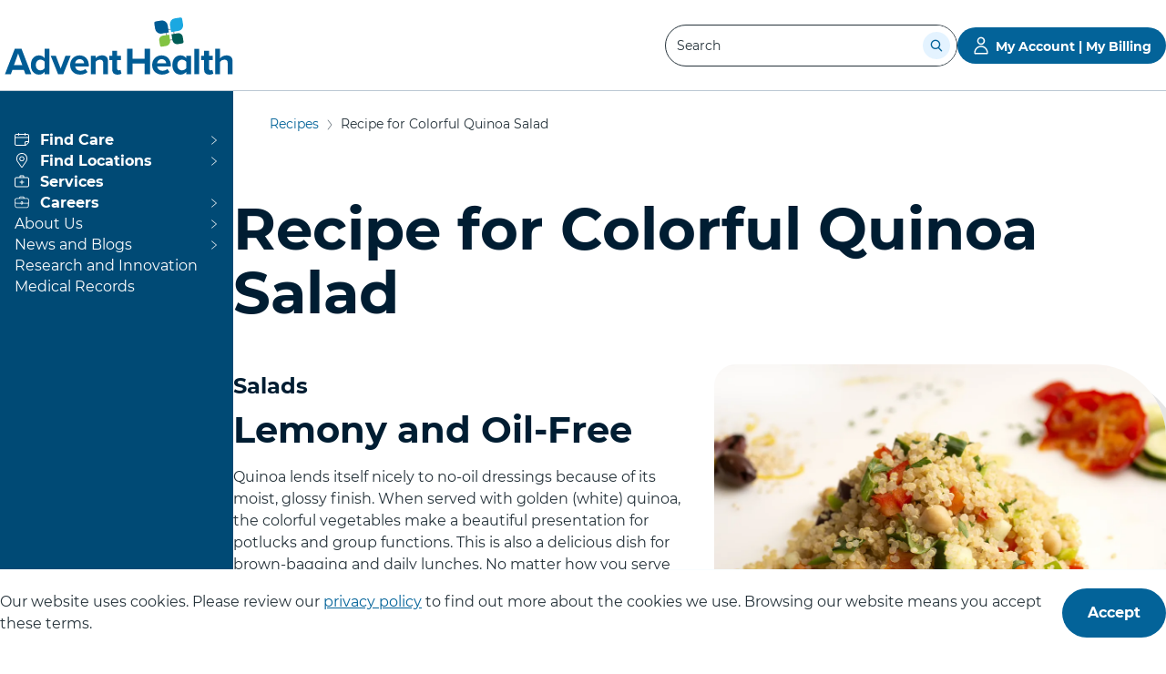

--- FILE ---
content_type: text/html; charset=UTF-8
request_url: https://www.adventhealth.com/recipes/colorful-quinoa-salad
body_size: 17397
content:
<!DOCTYPE html>
<html lang="en" dir="ltr" prefix="og: https://ogp.me/ns#">
  <head>
    <meta charset="utf-8" />
<meta name="description" content="Quinoa lends itself nicely to no-oil dressings because of its moist, glossy finish." />
<link rel="canonical" href="https://www.adventhealth.com/recipes/colorful-quinoa-salad" />
<meta property="og:site_name" content="AdventHealth" />
<meta property="og:type" content="website" />
<meta property="og:url" content="https://www.adventhealth.com/recipes/colorful-quinoa-salad" />
<meta property="og:title" content="Recipe for Colorful Quinoa Salad" />
<meta property="og:description" content="Quinoa lends itself nicely to no-oil dressings because of its moist, glossy finish." />
<meta property="og:image" content="https://www.adventhealth.com/sites/default/files/styles/og_image/public/media/colorful-quinoa-salad-1200x800px.jpg.webp?itok=H_E48AHQ" />
<meta name="twitter:card" content="summary" />
<meta name="twitter:site" content="@AHSCareers" />
<meta name="twitter:description" content="Quinoa lends itself nicely to no-oil dressings because of its moist, glossy finish." />
<meta name="twitter:title" content="Recipe for Colorful Quinoa Salad" />
<meta property="tag:division" content="global" />
<meta name="format-detection" content="telephone=no" />
<meta name="Generator" content="Drupal 10 (https://www.drupal.org)" />
<meta name="MobileOptimized" content="width" />
<meta name="HandheldFriendly" content="true" />
<meta name="viewport" content="width=device-width, initial-scale=1.0" />
<script>window.schema_highlighter={accountId: 'AHS', output: false}</script>
<script async src="https://cdn.schemaapp.com/javascript/highlight.js"></script>
<script type="application/ld+json" data-source="HighlightCrawl:http://schemaapp.com/resources/admin/Company_AHS/Template20200117182631">{"@type": ["Recipe"], "@id": "https://www.adventhealth.com/recipes/colorful-quinoa-salad#Recipe", "@context": {"@vocab": "http://schema.org/", "kg": "http://g.co/kg"}, "url": "https://www.adventhealth.com/recipes/colorful-quinoa-salad", "description": "Quinoa lends itself nicely to no-oil dressings because of its moist, glossy finish.", "image": [{"@type": "ImageObject", "@id": "https://www.adventhealth.com/recipes/colorful-quinoa-salad#Recipe_image_ImageObject", "url": "https://www.adventhealth.com/sites/default/files/styles/og_image/public/media/colorful-quinoa-salad-1200x800px.jpg.webp?itok=H_E48AHQ"}], "name": "Recipe for Colorful Quinoa Salad ", "totalTime": " 1 hour        ", "cookTime": " 30 minutes                                     ", "nutrition": [{"@type": "NutritionInformation", "@id": "https://www.adventhealth.com/recipes/colorful-quinoa-salad#Recipe_nutrition_NutritionInformation", "saturatedFatContent": " 0.10 g\n", "sodiumContent": " 370.49 mg\n", "sugarContent": " 1.56 g\n", "fiberContent": " 2.37 g\n", "calories": " 75.63 ", "cholesterolContent": " 0 mg\n", "fatContent": " 1.99 g\n", "proteinContent": " 2.78 g\n", "carbohydrateContent": " 12.45 g\n"}], "recipeIngredient": ["1 1/2 \n\n quinoa  ", "2 1/2 \n\n water ", "1-1 1/2 \n\n salt (to taste) ", "1/2 \n\n garlic powder ", "1/2 \n\n green onions, sliced \u00bc-inch thick  ", "1  2-oz. can black olives, sliced ", "3/4 \n\n red bell pepper, diced ", "3/4 \n\n yellow bell pepper, diced ", "1 \n\n garbanzos, rinsed and drained  ", "1 1/2 \n\n English cucumber, diced small ", "6 \n\n lemon juice (or to taste), freshly squeezed "], "keywords": "\n                      Cholesterol-free\n                  \n\n                      Gluten-free\n                  \n\n                      Low fat / low saturated fat\n                  \n\n                      Peanut-free\n                  \n\n                      Salads\n                  \n\n                      Tree nut-free\n                  \n\n                      Vegan\n                  \n\n                      Vegetarian\n                  \n\n                      Whole food, plant-based\n                  ", "recipeCategory": "Salads", "alternativeHeadline": "\n                                Instructions\n                  ", "recipeCuisine": "Salads", "recipeInstructions": [{"@type": "HowToStep", "@id": "https://www.adventhealth.com/recipes/colorful-quinoa-salad#Highlight-20210630193555739_0_Recipe_recipeInstructions_HowToStep", "text": "Put quinoa in a fine-mesh colander and rinse thoroughly under cold water. Drain well. "}, {"@type": "HowToStep", "@id": "https://www.adventhealth.com/recipes/colorful-quinoa-salad#Highlight-20210630193555739_1_Recipe_recipeInstructions_HowToStep", "text": "In a saucepan, combine water and rinsed quinoa; stir in garlic powder. Bring to a boil, cover, and reduce heat. Simmer for 15 minutes or until water is absorbed. Remove from heat and let stand, covered, for five minutes. Fluff with a fork and set aside to cool. "}, {"@type": "HowToStep", "@id": "https://www.adventhealth.com/recipes/colorful-quinoa-salad#Highlight-20210630193555739_2_Recipe_recipeInstructions_HowToStep", "text": "Prepare vegetables and garbanzos while quinoa is cooking and cooling. "}, {"@type": "HowToStep", "@id": "https://www.adventhealth.com/recipes/colorful-quinoa-salad#Highlight-20210630193555739_3_Recipe_recipeInstructions_HowToStep", "text": "Sprinkle salt evenly over quinoa; add vegetables, garbanzos, and lemon juice. Stir, folding carefully from all sides to blend salt and lemon completely. Taste and make adjustments as needed. "}, {"@type": "HowToStep", "@id": "https://www.adventhealth.com/recipes/colorful-quinoa-salad#Highlight-20210630193555739_4_Recipe_recipeInstructions_HowToStep", "text": "Chill for 30 minutes. Stir before serving. "}], "recipeYield": " 10 (1 cup) servings                                   ", "prepTime": "30 minutes   ", "author": [{"@type": "Person", "@id": "https://www.adventhealth.com/recipes/colorful-quinoa-salad#Recipe_author_Person", "name": "Heather Leno"}]}</script>
<link rel="preconnect" href="https://www.googletagmanager.com" />
<link rel="alternate" hreflang="en" href="https://www.adventhealth.com/recipes/colorful-quinoa-salad" />
<link rel="icon" href="/themes/custom/ahs_radius_theme/favicon.ico" type="image/vnd.microsoft.icon" />
<script>(function(w,d,s,l,i){if (document.cookie.match(/;?\s*cookie\-agreed\s*=\s*[0]\;?/) !== null) return;w[l]=w[l]||[];w[l].push({'gtm.start':new Date().getTime(),event:'gtm.js'});var f=d.getElementsByTagName(s)[0];var j=d.createElement(s);var dl=l!='dataLayer'?'&amp;l='+l:'';j.src='https://www.googletagmanager.com/gtm.js?id='+i+dl+'';j.async=true;f.parentNode.insertBefore(j,f);})(window,document,'script','dataLayer','GTM-5F66JS');</script>

    <title>Recipe for Colorful Quinoa Salad | AdventHealth</title>
            <link rel="preload" as="font" href="/themes/custom/ahs_radius_theme/dest/icons-1762994455.woff2?cachebust=1762994455" crossorigin>
        <link rel="stylesheet" media="all" href="/sites/default/files/css/css_mp5iQtmFKlZP-__ohmZS7bAKE2tF5PzKTj3QKGank-I.css?delta=0&amp;language=en&amp;theme=ahs_radius_theme&amp;include=eJxtjUGuAyEMQy-EyqIHigK4M-gHgkhQp7cvlf6uXdp-tvk0aiiVY17m2ggtoVDTwhJ4h5NLXUZ-oiEeoomFHvLS5bvX1zdjQ6pT1u7oTs9aDnhIcMckXENtzz-qbGnxQMfcR1lFZ9Ir4uI2BPeAy6X2v1jmGiy3fxkMPPNJPCrxcs36oX2f_vaDvczRYmLDG93CXVM" />
<link rel="stylesheet" media="all" href="/sites/default/files/css/css_PyCSuqYr9pzNlYEvJQ5erwyDOmoW5lMRpEr7YBGz7H8.css?delta=1&amp;language=en&amp;theme=ahs_radius_theme&amp;include=eJxtjUGuAyEMQy-EyqIHigK4M-gHgkhQp7cvlf6uXdp-tvk0aiiVY17m2ggtoVDTwhJ4h5NLXUZ-oiEeoomFHvLS5bvX1zdjQ6pT1u7oTs9aDnhIcMckXENtzz-qbGnxQMfcR1lFZ9Ir4uI2BPeAy6X2v1jmGiy3fxkMPPNJPCrxcs36oX2f_vaDvczRYmLDG93CXVM" />

    <script src="/sites/default/files/js/js_FSczSbLXZTcIvO4ryvAz8RssLVEpxM4L3w8j4cOR_cw.js?scope=header&amp;delta=0&amp;language=en&amp;theme=ahs_radius_theme&amp;include=[base64]"></script>
<script src="https://cdn.evgnet.com/beacon/adventisthealthsys/engage/scripts/evergage.min.js" defer></script>

  </head>
  <body class="path-node page-node-type-recipe">
        <a href="#main-content" class="visually-hidden focusable skip-link">
      Skip to main content
    </a>
    <noscript><iframe src="https://www.googletagmanager.com/ns.html?id=GTM-5F66JS" height="0" width="0" style="display:none;visibility:hidden"></iframe></noscript>
      <div class="dialog-off-canvas-main-canvas" data-off-canvas-main-canvas>
    



<div class="site">

  <div class="site__utility" data-nosnippet>
              <div data-drupal-messages-fallback class="hidden"></div>

          </div>
    <header  class="site-header__wrapper" role="banner">
    <div class="site-header__sticky-wrapper--with-wizard js-site-header__sticky-wrapper--with-wizard" data-nosnippet>
      <div class="site-header__sticky-wrapper js-site-header__sticky-wrapper" >
                  <div class="site__header site-header">
            <div class="site__header-inner site-header__inner">
                
<div class="branding">
      <div class="branding__logo">
              <a href="/" class="branding__logo-link"       title="Home"       rel="home"       aria-label="Home"                >            <svg xmlns="http://www.w3.org/2000/svg" aria-hidden="true" focusable="false" viewBox="0 0 898 248"><defs><style>.ah-logo-0001-a-f90d168eb39f33e91ef2d760ac076a67 {fill:#005c95;}.ah-logo-0001-b-f90d168eb39f33e91ef2d760ac076a67 {fill:#9098a1;}.ah-logo-0001-c-f90d168eb39f33e91ef2d760ac076a67 {fill:#1ba8e1;}.ah-logo-0001-d-f90d168eb39f33e91ef2d760ac076a67 {fill:#82c342;}.ah-logo-0001-e-f90d168eb39f33e91ef2d760ac076a67 {fill:#005d56;}</style></defs><path class="ah-logo-0001-a-f90d168eb39f33e91ef2d760ac076a67" d="M90,215.76H47.17l-6,16.52H18.73l37.06-95.81H81.35l36.92,95.81H96ZM52.63,198.09H84.37l-15.8-44Z"/><path class="ah-logo-0001-a-f90d168eb39f33e91ef2d760ac076a67" d="M168.67,223.51A27.19,27.19,0,0,1,147.27,234c-17.53,0-30.74-13.21-30.74-36.34,0-22.69,13.07-36.48,30.74-36.48a26.72,26.72,0,0,1,21.4,10.63V136.47h18.38v95.81H168.67Zm0-38.2c-3.16-4.6-9.62-7.9-15.8-7.9-10.34,0-17.52,8.19-17.52,20.25s7.18,20.11,17.52,20.11c6.18,0,12.64-3.3,15.8-7.9Z"/><path class="ah-logo-0001-a-f90d168eb39f33e91ef2d760ac076a67" d="M191.49,162.9H211l18.1,48.26,18.1-48.26h19.67L239,232.28H219.35Z"/><path class="ah-logo-0001-a-f90d168eb39f33e91ef2d760ac076a67" d="M300.78,161.18c20.68,0,34.76,15.51,34.76,38.21v4H284c1.15,8.76,8.19,16.08,20,16.08,6.46,0,14.08-2.58,18.53-6.89l8,11.78c-7,6.46-17.81,9.62-28.58,9.62-21.11,0-37.06-14.22-37.06-36.48C264.87,177.41,279.67,161.18,300.78,161.18Zm-17.09,29.87h34.18c-.43-6.6-5-15.36-17.09-15.36C289.43,175.69,284.55,184.16,283.69,191.05Z"/><path class="ah-logo-0001-a-f90d168eb39f33e91ef2d760ac076a67" d="M389.82,190.34c0-9.63-5-12.93-12.78-12.93a19.76,19.76,0,0,0-15.8,8.19v46.68H343V162.9h18.24v9a31.78,31.78,0,0,1,24.27-10.77c15.23,0,22.56,8.62,22.56,22.12v49H389.82Z"/><path class="ah-logo-0001-a-f90d168eb39f33e91ef2d760ac076a67" d="M424,215V178.85H412.51V162.9H424v-19h18.38v19h14.08v15.95H442.38v31.31c0,4.31,2.3,7.61,6.32,7.61,2.73,0,5.32-1,6.32-2l3.88,13.79c-2.73,2.44-7.61,4.45-15.23,4.45C430.89,234,424,227.39,424,215Z"/><path class="ah-logo-0001-a-f90d168eb39f33e91ef2d760ac076a67" d="M545.93,192.06H500.69v40.22h-20.4V136.47h20.4v37.64h45.24V136.47h20.54v95.81H545.93Z"/><path class="ah-logo-0001-a-f90d168eb39f33e91ef2d760ac076a67" d="M610.56,161.18c20.68,0,34.75,15.51,34.75,38.21v4H593.75c1.15,8.76,8.19,16.08,20,16.08,6.47,0,14.08-2.58,18.54-6.89l8,11.78c-7,6.46-17.81,9.62-28.59,9.62-21.11,0-37.05-14.22-37.05-36.48C574.65,177.41,589.44,161.18,610.56,161.18Zm-17.1,29.87h34.19c-.43-6.6-5-15.36-17.09-15.36C599.21,175.69,594.33,184.16,593.46,191.05Z"/><path class="ah-logo-0001-a-f90d168eb39f33e91ef2d760ac076a67" d="M703.21,223.51A27.19,27.19,0,0,1,681.8,234c-17.52,0-30.73-13.21-30.73-36.34,0-22.69,13.07-36.48,30.73-36.48a26.73,26.73,0,0,1,21.41,10.63V162.9h18.38v69.38H703.21Zm0-38.06c-3.17-4.59-9.63-7.9-15.8-7.9-10.35,0-17.53,8-17.53,20.11s7.18,20.11,17.53,20.11c6.17,0,12.63-3.3,15.8-7.9Z"/><path class="ah-logo-0001-a-f90d168eb39f33e91ef2d760ac076a67" d="M733.93,136.47h18.24v95.81H733.93Z"/><path class="ah-logo-0001-a-f90d168eb39f33e91ef2d760ac076a67" d="M771,215V178.85H759.49V162.9H771v-19h18.39v19h14.07v15.95H789.37v31.31c0,4.31,2.3,7.61,6.32,7.61,2.73,0,5.31-1,6.32-2l3.88,13.79c-2.73,2.44-7.61,4.45-15.23,4.45C777.88,234,771,227.39,771,215Z"/><path class="ah-logo-0001-a-f90d168eb39f33e91ef2d760ac076a67" d="M860,190.05c0-9.62-5-12.64-12.93-12.64a20.21,20.21,0,0,0-15.8,8.19v46.68H813.06V136.47H831.3V172a32.15,32.15,0,0,1,24.42-10.77c15.23,0,22.55,8.33,22.55,21.83v49.27H860Z"/><path class="ah-logo-0001-b-f90d168eb39f33e91ef2d760ac076a67" d="M653.08,63.12l5.64,35.66-25.25,4-5.65-35.66,25.26-4m2.91-4-32.18,5.1,6.75,42.57,32.17-5.09L656,59.11Z"/><path class="ah-logo-0001-a-f90d168eb39f33e91ef2d760ac076a67" d="M591.76,29.64h21.09A21.33,21.33,0,0,1,634.18,51V78.63a0,0,0,0,1,0,0H606.51A21.33,21.33,0,0,1,585.18,57.3V36.21a6.58,6.58,0,0,1,6.58-6.58Z" transform="translate(-0.96 96.04) rotate(-9)"/><path class="ah-logo-0001-c-f90d168eb39f33e91ef2d760ac076a67" d="M663.56,20.58h21.09a6.59,6.59,0,0,1,6.59,6.59V48.26A21.34,21.34,0,0,1,669.89,69.6H642.22a0,0,0,0,1,0,0V41.92a21.34,21.34,0,0,1,21.34-21.34Z" transform="translate(1.15 104.85) rotate(-9)"/><path class="ah-logo-0001-d-f90d168eb39f33e91ef2d760ac076a67" d="M617.76,85.71h24.68a0,0,0,0,1,0,0v22.54a18,18,0,0,1-18,18H607.81a5.88,5.88,0,0,1-5.88-5.88V101.54a15.83,15.83,0,0,1,15.83-15.83Z" transform="translate(-8.92 98.64) rotate(-9)"/><path class="ah-logo-0001-e-f90d168eb39f33e91ef2d760ac076a67" d="M650.59,78h24.69a15.83,15.83,0,0,1,15.83,15.83v18.81a5.88,5.88,0,0,1-5.88,5.88H668.57a18,18,0,0,1-18-18V78a0,0,0,0,1,0,0Z" transform="translate(-7.11 106.15) rotate(-9)"/></svg>          </a>
          </div>
  
  </div>

<div class="views-exposed-form views-exposed-form-ahs-search-exposed-form bef-exposed-form ahs-views-exposed-form--ajax-submit search-header-form search-form search-form--large search-block-form" data-drupal-selector="views-exposed-form-ahs-search-exposed-form" id="block-ahs-radius-theme-exposedformahs-searchpage" role="search"><form role="search" action="/search" method="get" id="views-exposed-form-ahs-search-exposed-form-hxvxb6n5098" accept-charset="UTF-8" novalidate>
  

<div class="search-form__item ui-front js-form-item form-item js-form-type-search-api-autocomplete form-item-query js-form-item-query form-no-label">
  <div class="form-item__inner">
          <label for="edit-query-997a21335be5892e264181d4ef0d5a1f" class="search-form__label" data-close-text="Close" data-open-text="Search" title="Enter the terms you wish to search for.">
      Search
    </label>
    
    
    
        <span class="icon--search" role="presentation" aria-hidden="true" focusable="false"></span>
    
    <input placeholder="Search" class="search-form__input form-autocomplete form-text" title="Enter the terms you wish to search for." data-drupal-selector="edit-query" aria-describedby="edit-query-997a21335be5892e264181d4ef0d5a1f--description" data-search-api-autocomplete-search="ahs_search" data-autocomplete-path="/search_api_autocomplete/ahs_search?display=exposed_form&amp;&amp;filter=query" aria-autocomplete="list" type="text" id="edit-query-997a21335be5892e264181d4ef0d5a1f" name="query" value="" size="30" maxlength="128" />


    
    
    
          <div id="edit-query-997a21335be5892e264181d4ef0d5a1f--description" class="description visually-hidden">
        Search
      </div>
      </div>
</div>
<input data-drupal-selector="edit-cat" type="hidden" name="cat" value="global" />
<div class="search-header-form__actions form-actions js-form-wrapper form-wrapper" data-drupal-selector="edit" id="edit-997a21335be5892e264181d4ef0d5a1f"><input class="ahs-views-action-submit ahs-views-submit search-header-form__submit button search-form__submit js-form-submit form-submit" data-drupal-selector="edit-submit-ahs-search" type="submit" id="edit-submit-ahs-search-997a21335be5892e264181d4ef0d5a1f" value="Search" />
</div>


</form>
</div>

  
                                                                                                              <a href="https://account.adventhealth.com" class="menu-link menu-link--my-account" title="Go to My Account  |  My Billing" aria-label="Go to My Account  |  My Billing">          <span class="menu-link__icon ">
      <span class="svg-icon" role="presentation" aria-hidden="true" focusable="false" data-nosnippet>  <svg xmlns="http://www.w3.org/2000/svg" aria-hidden="true" focusable="false" viewBox="0 0 100 100"><style type="text/css">.st0-279ffd7b031af9a4791d3392279987eb {fill:#FFFFFF;}</style><path class="st0-279ffd7b031af9a4791d3392279987eb" d="M50 51c-21 0-37.9 16.9-37.9 37.9V93l1.2 2.3L15 97h69.3l2.3-1.2 1.2-2.3v-4.6C87.9 67.9 71 51 50 51zm30.9 38.5H19.1v-.6c0-8.2 3.5-15.7 9.3-21.6 5.8-5.9 13.4-8.7 21.6-8.7s15.7 3.5 21.6 8.7c5.8 5.8 9.3 13.4 9.3 21.6v.6zM50 3c-11.7 0-21.6 9.3-21.6 21.6S38.3 46.1 50 46.1s21.6-9.9 21.6-21.6S61.7 3 50 3zm9.3 31.5c-2.9 2.9-6.4 4.1-9.9 4.1-4.1 0-7.6-1.7-9.9-4.1-2.3-2.9-4.1-6.4-4.1-9.9 0-4.1 1.7-7.6 4.1-9.9 2.9-2.9 6.4-4.1 9.9-4.1 4.1 0 7.6 1.7 9.9 4.1 2.9 2.9 4.1 6.4 4.1 9.9 0 4.1-1.7 7.6-4.1 9.9z"/></svg></span>      </span>
        <span class="menu-link__text ">My Account  |  My Billing</span>
  </a>

<button class="menu-toggle menu-toggle--menu menu-toggle--global js-menu-toggle--global" title="Main Menu" aria-label="Main Menu">
  <div class="menu-toggle__wrapper menu-toggle__wrapper--small">
    <span class="menu-toggle__icon icon--menu" role="presentation" aria-hidden="true" focusable="false"></span>
    <span class="menu-toggle__text visually-hidden">Menu</span>
  </div>
</button>




                          </div>
          </div>
              </div>

          </div>
  </header>
    <div class="site__menu">
          <div class="site__menu-flyout">
          <nav class="global-menu hidden" aria-hidden="true" id="global-menu" aria-labelledby="global-menu__title">
  <div class="global-menu__inner" data-nosnippet>
    <button class="flyout-menu__close global-menu__close js-global-menu__close" aria-label="Close Main Menu">
      <span class="close__text">Close</span>
      <span class="icon--close"></span>
    </button>

    <h3 class="global-menu__title visually-hidden" id="global-menu__title">Main Menu</h3>

          <div class="views-exposed-form views-exposed-form-ahs-search-exposed-form bef-exposed-form ahs-views-exposed-form--ajax-submit search-header-form search-form search-form--large search-block-form" data-drupal-selector="views-exposed-form-ahs-search-exposed-form-2" id="block-ahs-radius-theme-exposedformahs-searchpage-flyout" role="search"><form role="search" action="/search" method="get" id="views-exposed-form-ahs-search-exposed-form-2-f6djksnatya" accept-charset="UTF-8" novalidate>
  

<div class="search-form__item ui-front js-form-item form-item js-form-type-search-api-autocomplete form-item-query js-form-item-query form-no-label">
  <div class="form-item__inner">
          <label for="edit-query-cddb69e3546b3b4a3660128b720f44ec" class="search-form__label" data-close-text="Close" data-open-text="Search" title="Enter the terms you wish to search for.">
      Search
    </label>
    
    
    
        <span class="icon--search" role="presentation" aria-hidden="true" focusable="false"></span>
    
    <input placeholder="Search" class="search-form__input form-autocomplete form-text" title="Enter the terms you wish to search for." data-drupal-selector="edit-query" aria-describedby="edit-query-cddb69e3546b3b4a3660128b720f44ec--description" data-search-api-autocomplete-search="ahs_search" data-autocomplete-path="/search_api_autocomplete/ahs_search?display=exposed_form&amp;&amp;filter=query" aria-autocomplete="list" type="text" id="edit-query-cddb69e3546b3b4a3660128b720f44ec" name="query" value="" size="30" maxlength="128" />


    
    
    
          <div id="edit-query-cddb69e3546b3b4a3660128b720f44ec--description" class="description visually-hidden">
        Search
      </div>
      </div>
</div>
<input data-drupal-selector="edit-cat" type="hidden" name="cat" value="global" />
<div class="search-header-form__actions form-actions js-form-wrapper form-wrapper" data-drupal-selector="edit" id="edit-cddb69e3546b3b4a3660128b720f44ec"><input class="ahs-views-action-submit ahs-views-submit search-header-form__submit button search-form__submit js-form-submit form-submit" data-drupal-selector="edit-submit-ahs-search-2" type="submit" id="edit-submit-ahs-search--2-cddb69e3546b3b4a3660128b720f44ec" value="Search" />
</div>


</form>
</div>

  
                                                                                                              <a href="https://account.adventhealth.com" class="menu-link menu-link--my-account" title="Go to My Account  |  My Billing" aria-label="Go to My Account  |  My Billing">          <span class="menu-link__icon ">
      <span class="svg-icon" role="presentation" aria-hidden="true" focusable="false" data-nosnippet>  <svg xmlns="http://www.w3.org/2000/svg" aria-hidden="true" focusable="false" viewBox="0 0 100 100"><style type="text/css">.st0-279ffd7b031af9a4791d3392279987eb {fill:#FFFFFF;}</style><path class="st0-279ffd7b031af9a4791d3392279987eb" d="M50 51c-21 0-37.9 16.9-37.9 37.9V93l1.2 2.3L15 97h69.3l2.3-1.2 1.2-2.3v-4.6C87.9 67.9 71 51 50 51zm30.9 38.5H19.1v-.6c0-8.2 3.5-15.7 9.3-21.6 5.8-5.9 13.4-8.7 21.6-8.7s15.7 3.5 21.6 8.7c5.8 5.8 9.3 13.4 9.3 21.6v.6zM50 3c-11.7 0-21.6 9.3-21.6 21.6S38.3 46.1 50 46.1s21.6-9.9 21.6-21.6S61.7 3 50 3zm9.3 31.5c-2.9 2.9-6.4 4.1-9.9 4.1-4.1 0-7.6-1.7-9.9-4.1-2.3-2.9-4.1-6.4-4.1-9.9 0-4.1 1.7-7.6 4.1-9.9 2.9-2.9 6.4-4.1 9.9-4.1 4.1 0 7.6 1.7 9.9 4.1 2.9 2.9 4.1 6.4 4.1 9.9 0 4.1-1.7 7.6-4.1 9.9z"/></svg></span>      </span>
        <span class="menu-link__text ">My Account  |  My Billing</span>
  </a>

<div id="block-ahs-radius-theme-mainmenu-flyout">  

<ul class="menu menu--wizard">
  <li class="menu__item menu__item--has-submenu">        
                                                                                                                                              <button aria-label="View more about Find Care" class="icon-link icon-link--inline menu__item--submenu-toggle" aria-expanded="false" aria-controls="menu__submenu-799">        <span class="icon-link__icon">
        <span class="svg-icon" role="presentation" aria-hidden="true" focusable="false" data-nosnippet>            
      <svg xmlns="http://www.w3.org/2000/svg" xmlns:xlink="http://www.w3.org/1999/xlink" aria-hidden="true" focusable="false" version="1.1" id="Layer_1-059c621483b04fb3378abe645c5d9137" x="0px" y="0px" viewBox="0 0 16 14" style="enable-background:new 0 0 16 14;" xml:space="preserve" width="100"> <style type="text/css">.st0-059c621483b04fb3378abe645c5d9137 {fill-rule:evenodd;clip-rule:evenodd;fill:#FFFFFF;} </style> <path class="st0-059c621483b04fb3378abe645c5d9137" d="M5,2v0.5C5,2.8,4.8,3,4.5,3C4.2,3,4,2.8,4,2.5V2H2C1.4,2,1,2.4,1,3v1.5c0,0,0,0,0,0h14L15,3c0-0.6-0.4-1-1-1h-2 v0.5C12,2.8,11.8,3,11.5,3S11,2.8,11,2.5V2H5z M5,1h6V0.5C11,0.2,11.2,0,11.5,0S12,0.2,12,0.5V1h2c1.1,0,2,0.9,2,2l0,7 c0,0.3-0.1,0.5-0.3,0.7l-3,3C12.5,13.9,12.3,14,12,14H2c-1.1,0-2-0.9-2-2l0-9c0-1.1,0.9-2,2-2h2V0.5C4,0.2,4.2,0,4.5,0 C4.8,0,5,0.2,5,0.5V1z M1,5.5V12c0,0.6,0.4,1,1,1h9v-2.5C11,9.7,11.7,9,12.5,9H15l0-3.5L1,5.5C1,5.5,1,5.5,1,5.5z M15,10h-2.5 c-0.3,0-0.5,0.2-0.5,0.5l0,2.5L15,10L15,10z"/> </svg>
  
  
</span>        </span>
            <span class="icon-link__text">Find Care</span>
              <span class="icon--chevron-right icon-link__expand-icon" role="presentation" aria-hidden="true" focusable="false"></span>
      
    </button>
          <div id="menu__submenu-799" class="menu__submenu hidden">
        <button class="menu__submenu-back-link" aria-label="Back to the top level menu">
          <span class="icon--arrow menu__submenu-back-link-icon" role="presentation" aria-hidden="true" focusable="false"></span><span class="menu__submenu-back-link-text">Find Care</span>        </button>
        <ul class="menu__submenu-list">
                    <li class="menu__submenu-item menu__submenu-item--expanded">
                                        <div class="menu__submenu-sub-headline">
                <span class="menu__submenu-sub-headline-text">Find Doctors</span>              </div>
                            <ul class="menu__submenu-sub-list">
                              <li class="menu__submenu-sub-item">
                
  
    <a target="_self" href="/find-doctors" class="menu__submenu-sub-item-link">Find a Doctor</a>
                </li>
                            </ul>
                      </li>
                    <li class="menu__submenu-item">
                                        <div class="menu__submenu-sub-headline">
                <span class="menu__submenu-sub-headline-text">Schedule Care Appointment</span>              </div>
                            <ul class="menu__submenu-sub-list">
                              <li class="menu__submenu-sub-item">
                
  
    <a target="_self" href="/find-doctors?f%5B0%5D=availability%3Aoffers%20online%20booking&amp;f%5B1%5D=network%3Aadventhealth%20medical%20group&amp;f%5B2%5D=network%3Aadventhealth%20physician%20network&amp;f%5B3%5D=reason%3A1&amp;is_secondary=1" class="menu__submenu-sub-item-link">Schedule with Provider</a>
                </li>
                              <li class="menu__submenu-sub-item">
                
  
    <a target="_self" href="/schedule-urgent-care" class="menu__submenu-sub-item-link">Urgent Care</a>
                </li>
                              <li class="menu__submenu-sub-item">
                
  
    <a target="_self" href="https://www.adventhealth.com/find-doctors?f%5B0%5D=availability%3Aoffers%20video%20visits&amp;f%5B1%5D=availability%3Aonline%20booking%20available&amp;f%5B2%5D=reason%3A1" class="menu__submenu-sub-item-link">Video Visit</a>
                </li>
                              <li class="menu__submenu-sub-item">
                
  
    <a target="_self" href="/schedule-a-screening-mammogram-appointment" class="menu__submenu-sub-item-link">Screening Mammogram</a>
                </li>
                              <li class="menu__submenu-sub-item">
                
  
    <a target="_self" href="/schedule-a-lab-appointment" class="menu__submenu-sub-item-link">Labs</a>
                </li>
                              <li class="menu__submenu-sub-item">
                
  
    <a target="_self" href="/request-appointment" class="menu__submenu-sub-item-link">Request a Callback</a>
                </li>
                            </ul>
                      </li>
                  </ul>
      </div>
      </li>
  <li class="menu__item menu__item--has-submenu">        
                                                                                                                                              <button aria-label="View more about Find Locations" class="icon-link icon-link--inline menu__item--submenu-toggle" aria-expanded="false" aria-controls="menu__submenu-587">        <span class="icon-link__icon">
        <span class="svg-icon" role="presentation" aria-hidden="true" focusable="false" data-nosnippet>            
      <svg xmlns="http://www.w3.org/2000/svg" xmlns:xlink="http://www.w3.org/1999/xlink" aria-hidden="true" focusable="false" version="1.1" id="Layer_1-eb037f147bc91cd8b7998845481edc06" x="0px" y="0px" viewBox="0 0 15 19.8" style="enable-background:new 0 0 15 19.8;" xml:space="preserve" width="100"> <style type="text/css">.st0-eb037f147bc91cd8b7998845481edc06 {fill:#FFFFFF;} </style> <g id="Icon-_x2F_-24x24-_x2F_-location-eb037f147bc91cd8b7998845481edc06"> <g id="Group-6-eb037f147bc91cd8b7998845481edc06" transform="translate(5.000000, 1.000000)"> <g id="Group-3-eb037f147bc91cd8b7998845481edc06" transform="translate(0.000000, 0.506423)"> <g id="Clip-2-eb037f147bc91cd8b7998845481edc06"> </g> <path id="Fill-1-eb037f147bc91cd8b7998845481edc06" class="st0-eb037f147bc91cd8b7998845481edc06" d="M8.8,6.2c0,0.9-0.2,1.8-0.6,2.7C8.1,9.1,8,9.3,7.8,9.6L2.7,17l0,0l-0.2,0.2l-0.2-0.1l-5.2-7.5 c-0.2-0.3-0.3-0.5-0.4-0.7C-3.7,8-3.8,7.1-3.8,6.2c0-1.6,0.6-3.2,1.6-4.4c1.1-1.3,2.6-2,4.2-2.1c0.3,0,0.6,0,1,0 c1.7,0.1,3.1,0.8,4.2,2.1C8.3,3,8.8,4.6,8.8,6.2 M3.1-1.5c-0.4,0-0.7,0-1.1,0C0-1.4-1.8-0.5-3.1,1C-4.4,2.4-5,4.3-5,6.2 c0,1.1,0.2,2.1,0.7,3.1c0.2,0.4,0.4,0.7,0.5,0.9l5.2,7.5l0,0c0.3,0.4,0.7,0.6,1.1,0.6l0,0c0.4,0,0.9-0.2,1.1-0.6l0,0l5.2-7.6 C9,9.9,9.2,9.6,9.3,9.2c0.4-1,0.7-2.1,0.7-3.1c0-1.9-0.7-3.7-1.9-5.2C6.8-0.5,5-1.4,3.1-1.5"/> </g> <path id="Fill-4-eb037f147bc91cd8b7998845481edc06" class="st0-eb037f147bc91cd8b7998845481edc06" d="M2.5,9.1c-0.6,0-1.2-0.2-1.6-0.7C0.5,8,0.2,7.5,0.2,6.9s0.2-1.2,0.7-1.6c0.4-0.4,1-0.7,1.6-0.7 s1.2,0.2,1.6,0.7c0.4,0.4,0.7,1,0.7,1.6S4.6,8.1,4.1,8.5C3.7,8.9,3.1,9.1,2.5,9.1 M2.5,3.4C0.6,3.4-0.9,5-0.9,6.9s1.5,3.4,3.4,3.4 s3.4-1.5,3.4-3.4S4.4,3.4,2.5,3.4"/> </g> </g> </svg>
  
  
</span>        </span>
            <span class="icon-link__text">Find Locations</span>
              <span class="icon--chevron-right icon-link__expand-icon" role="presentation" aria-hidden="true" focusable="false"></span>
      
    </button>
          <div id="menu__submenu-587" class="menu__submenu hidden">
        <button class="menu__submenu-back-link" aria-label="Back to the top level menu">
          <span class="icon--arrow menu__submenu-back-link-icon" role="presentation" aria-hidden="true" focusable="false"></span><span class="menu__submenu-back-link-text">Find Locations</span>        </button>
        <ul class="menu__submenu-list">
                    <li class="menu__submenu-item menu__submenu-item--expanded">
                                        <div class="menu__submenu-sub-headline">
                <span class="menu__submenu-sub-headline-text">Find an AdventHealth Location</span>              </div>
                            <ul class="menu__submenu-sub-list">
                              <li class="menu__submenu-sub-item">
                
  
    <a target="_self" href="/find-a-location" class="menu__submenu-sub-item-link">View All Locations</a>
                </li>
                              <li class="menu__submenu-sub-item">
                
  
    <a target="_self" href="/find-a-location?f%5B0%5D=facility_type%3A121" class="menu__submenu-sub-item-link">Emergency Rooms</a>
                </li>
                              <li class="menu__submenu-sub-item">
                
  
    <a target="_self" href="/find-a-location?f%5B0%5D=facility_type%3A182&amp;f%5B1%5D=facility_type%3A32&amp;f%5B2%5D=facility_type%3A97" class="menu__submenu-sub-item-link">Urgent Care</a>
                </li>
                              <li class="menu__submenu-sub-item">
                
  
    <a target="_self" href="/find-a-location?f%5B0%5D=facility_type%3A121" class="menu__submenu-sub-item-link">Hospitals</a>
                </li>
                              <li class="menu__submenu-sub-item">
                
  
    <a target="_self" href="/find-a-location?f%5B0%5D=facility_type%3A373" class="menu__submenu-sub-item-link">Practices</a>
                </li>
                              <li class="menu__submenu-sub-item">
                
  
    <a target="_self" href="/find-a-location?f%5B0%5D=facility_type%3A122" class="menu__submenu-sub-item-link">Imaging Centers</a>
                </li>
                              <li class="menu__submenu-sub-item">
                
  
    <a target="_self" href="/find-a-location?f%5B0%5D=facility_type%3A124" class="menu__submenu-sub-item-link">Labs</a>
                </li>
                            </ul>
                      </li>
                  </ul>
      </div>
      </li>
  <li class="menu__item">      
  
  
    <a aria-label="View more about Services" href="/our-services" class="icon-link icon-link--inline">              <span class="icon-link__icon">
        <span class="svg-icon" role="presentation" aria-hidden="true" focusable="false" data-nosnippet>            
      <svg xmlns="http://www.w3.org/2000/svg" xmlns:xlink="http://www.w3.org/1999/xlink" aria-hidden="true" focusable="false" version="1.1" id="Layer_1-e1981b4dd215e3a926e0d353d34441a6" x="0px" y="0px" viewBox="0 0 16 13" style="enable-background:new 0 0 16 13;" xml:space="preserve" width="100"> <style type="text/css">.st0-e1981b4dd215e3a926e0d353d34441a6 {fill-rule:evenodd;clip-rule:evenodd;fill:#FFFFFF;} </style> <path class="st0-e1981b4dd215e3a926e0d353d34441a6" d="M10.5,2H14c1.1,0,2,0.9,2,2v7c0,1.1-0.9,2-2,2H2c-1.1,0-2-0.9-2-2V4c0-1.1,0.9-2,2-2h3.5V1c0-0.6,0.4-1,1-1h3 c0.6,0,1,0.4,1,1V2L10.5,2z M9.5,2V1.2C9.5,1.1,9.4,1,9.2,1H6.8C6.6,1,6.5,1.1,6.5,1.2V2H9.5L9.5,2z M2,3C1.4,3,1,3.4,1,4v7 c0,0.6,0.4,1,1,1h12c0.6,0,1-0.4,1-1V4c0-0.6-0.4-1-1-1H2z M7.5,7V5.5C7.5,5.2,7.7,5,8,5c0.3,0,0.5,0.2,0.5,0.5V7H10 c0.3,0,0.5,0.2,0.5,0.5S10.3,8,10,8H8.5v1.5C8.5,9.8,8.3,10,8,10c-0.3,0-0.5-0.2-0.5-0.5V8H6C5.7,8,5.5,7.8,5.5,7.5S5.7,7,6,7H7.5z"/> </svg>
  
  
</span>        </span>
            <span class="icon-link__text">Services</span>
                </a>
      </li>
  <li class="menu__item menu__item--has-submenu">        
                                                                                                                                              <button aria-label="View more about Careers" class="icon-link icon-link--inline menu__item--submenu-toggle" aria-expanded="false" aria-controls="menu__submenu-879">        <span class="icon-link__icon">
        <span class="svg-icon" role="presentation" aria-hidden="true" focusable="false" data-nosnippet>            
      <svg xmlns="http://www.w3.org/2000/svg" xmlns:xlink="http://www.w3.org/1999/xlink" aria-hidden="true" focusable="false" version="1.1" id="Layer_1-8ab1433c61c8fb93414454fe460b6ec9" x="0px" y="0px" viewBox="0 0 22.7 17.8" style="enable-background:new 0 0 22.7 17.8;" xml:space="preserve" width="100"> <style type="text/css">.st0-8ab1433c61c8fb93414454fe460b6ec9 {fill:#FFFFFF;} </style> <g id="Icon-_x2F_-24x24-_x2F_-careers-8ab1433c61c8fb93414454fe460b6ec9"> <g id="Group-3-8ab1433c61c8fb93414454fe460b6ec9" transform="translate(1.000000, 3.000000)"> <g id="Clip-2-8ab1433c61c8fb93414454fe460b6ec9"> </g> <path id="Fill-1-8ab1433c61c8fb93414454fe460b6ec9" class="st0-8ab1433c61c8fb93414454fe460b6ec9" d="M19.3,6.8h-7.2V6c0-0.7-0.6-1.3-1.3-1.3H10C9.1,4.7,8.6,5.2,8.6,6v0.8H1.3C1,6.8,0.7,6.7,0.5,6.5 C0.3,6.2,0.2,5.9,0.2,5.6V2.9c0-0.6,0.2-1.2,0.7-1.6c0.4-0.4,1-0.7,1.6-0.7h15.8c0.6,0,1.2,0.2,1.6,0.7c0.4,0.4,0.7,1,0.7,1.6v2.7 c0,0.3-0.1,0.6-0.4,0.8C19.9,6.7,19.6,6.8,19.3,6.8z M9.8,8V6L10,5.8h0.8V6v2l-0.2,0.2H9.8V8z M17.8,13.7h-15 c-0.6,0-1.2-0.2-1.6-0.7c-0.4-0.4-0.7-1-0.7-1.6V7.8C0.8,7.9,1.1,8,1.3,8h7.2v0.1c0,0.7,0.6,1.3,1.3,1.3h0.8 c0.7,0,1.3-0.6,1.3-1.3V8h7.4c0.3,0,0.5-0.1,0.8-0.1v3.6c0,0.6-0.2,1.2-0.7,1.6C19,13.4,18.4,13.7,17.8,13.7z M7.6-1.2 c0-0.3,0.3-0.6,0.6-0.6h4.2c0.3,0,0.6,0.3,0.6,0.6v0.7H7.6V-1.2z M18.2-0.5h-4v-0.7c0-1-0.8-1.8-1.8-1.8H8.2c-1,0-1.8,0.8-1.8,1.8 v0.7h-4C0.5-0.5-1,1-1,2.9v2.7c0,0.5,0.1,0.9,0.4,1.3v4.5c0,1.9,1.5,3.4,3.4,3.4h15c1.9,0,3.5-1.5,3.5-3.4V6.9 c0.3-0.4,0.4-0.8,0.4-1.3V2.9C21.6,1,20.1-0.5,18.2-0.5z"/> </g> </g> </svg>
  
  
</span>        </span>
            <span class="icon-link__text">Careers</span>
              <span class="icon--chevron-right icon-link__expand-icon" role="presentation" aria-hidden="true" focusable="false"></span>
      
    </button>
          <div id="menu__submenu-879" class="menu__submenu hidden">
        <button class="menu__submenu-back-link" aria-label="Back to the top level menu">
          <span class="icon--arrow menu__submenu-back-link-icon" role="presentation" aria-hidden="true" focusable="false"></span><span class="menu__submenu-back-link-text">Careers</span>        </button>
        <ul class="menu__submenu-list">
                    <li class="menu__submenu-item menu__submenu-item--expanded">
                                        <div class="menu__submenu-sub-headline">
                <span class="menu__submenu-sub-headline-text">Career Opportunities</span>              </div>
                            <ul class="menu__submenu-sub-list">
                              <li class="menu__submenu-sub-item">
                
  
    <a target="_self" href="/careers/physician-recruitment" class="menu__submenu-sub-item-link">Physician and APP Opportunities</a>
                </li>
                              <li class="menu__submenu-sub-item">
                
  
    <a target="_self" href="https://careers.adventhealth.com/nursing" class="menu__submenu-sub-item-link">Nursing Opportunities</a>
                </li>
                              <li class="menu__submenu-sub-item">
                
  
    <a target="_self" href="https://jobs.adventhealth.com/search" class="menu__submenu-sub-item-link">All Clinical Roles</a>
                </li>
                              <li class="menu__submenu-sub-item">
                
  
    <a target="_self" href="https://jobs.adventhealth.com/search" class="menu__submenu-sub-item-link">Ancillary and Support Services</a>
                </li>
                              <li class="menu__submenu-sub-item">
                
  
    <a target="_self" href="https://jobs.adventhealth.com/organization/adventhealth-corporate/jobs/" class="menu__submenu-sub-item-link">Corporate Careers</a>
                </li>
                            </ul>
                      </li>
                  </ul>
      </div>
      </li>
  <li class="menu__item menu__item--has-submenu">        
                                                                                                                                              <button aria-label="View more about About Us" class="icon-link icon-link--inline menu__item--submenu-toggle" aria-expanded="false" aria-controls="menu__submenu-240">      <span class="icon-link__text">About Us</span>
              <span class="icon--chevron-right icon-link__expand-icon" role="presentation" aria-hidden="true" focusable="false"></span>
      
    </button>
          <div id="menu__submenu-240" class="menu__submenu hidden">
        <button class="menu__submenu-back-link" aria-label="Back to the top level menu">
          <span class="icon--arrow menu__submenu-back-link-icon" role="presentation" aria-hidden="true" focusable="false"></span><span class="menu__submenu-back-link-text">About Us</span>        </button>
        <ul class="menu__submenu-list">
                    <li class="menu__submenu-item menu__submenu-item--expanded">
                                        <div class="menu__submenu-sub-headline">
                <span class="menu__submenu-sub-headline-text">About AdventHealth</span>              </div>
                            <ul class="menu__submenu-sub-list">
                              <li class="menu__submenu-sub-item">
                
  
    <a href="/who-we-are" class="menu__submenu-sub-item-link">Who We Are</a>
                </li>
                              <li class="menu__submenu-sub-item">
                
  
    <a href="/mission-and-history" class="menu__submenu-sub-item-link">Our Mission</a>
                </li>
                              <li class="menu__submenu-sub-item">
                
  
    <a href="/adventhealth-foundation?destination=/admin/content%3Ftype%3DAll%26moderation_state%3DAll%26title%3Dfoundation%26field_author_target_id%3D%26facility_name%3D" class="menu__submenu-sub-item-link">Our Foundation</a>
                </li>
                              <li class="menu__submenu-sub-item">
                
  
    <a href="/adventhealth-sports-and-entertainment-partnerships" class="menu__submenu-sub-item-link">Our Partnerships</a>
                </li>
                              <li class="menu__submenu-sub-item">
                
  
    <a href="/contact-adventhealth" class="menu__submenu-sub-item-link">Contact Us</a>
                </li>
                            </ul>
                      </li>
                  </ul>
      </div>
      </li>
  <li class="menu__item menu__item--has-submenu">        
                                                                                                                                              <button aria-label="View more about News and Blogs" class="icon-link icon-link--inline menu__item--submenu-toggle" aria-expanded="false" aria-controls="menu__submenu-278">      <span class="icon-link__text">News and Blogs</span>
              <span class="icon--chevron-right icon-link__expand-icon" role="presentation" aria-hidden="true" focusable="false"></span>
      
    </button>
          <div id="menu__submenu-278" class="menu__submenu hidden">
        <button class="menu__submenu-back-link" aria-label="Back to the top level menu">
          <span class="icon--arrow menu__submenu-back-link-icon" role="presentation" aria-hidden="true" focusable="false"></span><span class="menu__submenu-back-link-text">News and Blogs</span>        </button>
        <ul class="menu__submenu-list">
                    <li class="menu__submenu-item menu__submenu-item--expanded">
                                        <div class="menu__submenu-sub-headline">
                <span class="menu__submenu-sub-headline-text">Stay Up to Date</span>              </div>
                            <ul class="menu__submenu-sub-list">
                              <li class="menu__submenu-sub-item">
                
  
    <a target="_self" href="/blog" class="menu__submenu-sub-item-link">The AdventHealth Blog</a>
                </li>
                              <li class="menu__submenu-sub-item">
                
  
    <a target="_self" href="/news" class="menu__submenu-sub-item-link">News and Stories</a>
                </li>
                              <li class="menu__submenu-sub-item">
                
  
    <a target="_self" href="https://www.adventhealth.com/events" class="menu__submenu-sub-item-link">Events </a>
                </li>
                            </ul>
                      </li>
                  </ul>
      </div>
      </li>
  <li class="menu__item">      
  
  
    <a aria-label="View more about Research and Innovation" href="/research-and-innovation" class="icon-link icon-link--inline">            <span class="icon-link__text">Research and Innovation</span>
                </a>
      </li>
  <li class="menu__item">      
  
  
    <a aria-label="View more about Medical Records" href="/medical-records" class="icon-link icon-link--inline">            <span class="icon-link__text">Medical Records</span>
                </a>
      </li>
  </ul>

</div>
      </div>
</nav>

      </div>
              <div class="site__menu-desktop">
          <nav class="global-vert-menu" id="global-vert-menu" aria-labelledby="global-vert-menu__title">
  <div class="global-vert-menu__inner" data-nosnippet>

            


<ul class="menu menu--wizard">
  <li class="menu__item menu__item--has-submenu">        
                                                                                                                                              <button aria-label="View more about Find Care" class="icon-link icon-link--inline menu__item--submenu-toggle" aria-expanded="false" aria-controls="menu__submenu-685">        <span class="icon-link__icon">
        <span class="svg-icon" role="presentation" aria-hidden="true" focusable="false" data-nosnippet>            
      <svg xmlns="http://www.w3.org/2000/svg" xmlns:xlink="http://www.w3.org/1999/xlink" aria-hidden="true" focusable="false" version="1.1" id="Layer_1-059c621483b04fb3378abe645c5d9137" x="0px" y="0px" viewBox="0 0 16 14" style="enable-background:new 0 0 16 14;" xml:space="preserve" width="100"> <style type="text/css">.st0-059c621483b04fb3378abe645c5d9137 {fill-rule:evenodd;clip-rule:evenodd;fill:#FFFFFF;} </style> <path class="st0-059c621483b04fb3378abe645c5d9137" d="M5,2v0.5C5,2.8,4.8,3,4.5,3C4.2,3,4,2.8,4,2.5V2H2C1.4,2,1,2.4,1,3v1.5c0,0,0,0,0,0h14L15,3c0-0.6-0.4-1-1-1h-2 v0.5C12,2.8,11.8,3,11.5,3S11,2.8,11,2.5V2H5z M5,1h6V0.5C11,0.2,11.2,0,11.5,0S12,0.2,12,0.5V1h2c1.1,0,2,0.9,2,2l0,7 c0,0.3-0.1,0.5-0.3,0.7l-3,3C12.5,13.9,12.3,14,12,14H2c-1.1,0-2-0.9-2-2l0-9c0-1.1,0.9-2,2-2h2V0.5C4,0.2,4.2,0,4.5,0 C4.8,0,5,0.2,5,0.5V1z M1,5.5V12c0,0.6,0.4,1,1,1h9v-2.5C11,9.7,11.7,9,12.5,9H15l0-3.5L1,5.5C1,5.5,1,5.5,1,5.5z M15,10h-2.5 c-0.3,0-0.5,0.2-0.5,0.5l0,2.5L15,10L15,10z"/> </svg>
  
  
</span>        </span>
            <span class="icon-link__text">Find Care</span>
              <span class="icon--chevron-right icon-link__expand-icon" role="presentation" aria-hidden="true" focusable="false"></span>
      
    </button>
          <div id="menu__submenu-685" class="menu__submenu hidden">
        <ul class="menu__submenu-list">
                    <li class="menu__submenu-item menu__submenu-item--expanded">
                                        <div class="menu__submenu-sub-headline">
                <span class="menu__submenu-sub-headline-text">Find Doctors</span>              </div>
                            <ul class="menu__submenu-sub-list">
                              <li class="menu__submenu-sub-item">
                
  
    <a target="_self" href="/find-doctors" class="menu__submenu-sub-item-link">Find a Doctor</a>
                </li>
                            </ul>
                      </li>
                    <li class="menu__submenu-item">
                                        <div class="menu__submenu-sub-headline">
                <span class="menu__submenu-sub-headline-text">Schedule Care Appointment</span>              </div>
                            <ul class="menu__submenu-sub-list">
                              <li class="menu__submenu-sub-item">
                
  
    <a target="_self" href="/find-doctors?f%5B0%5D=availability%3Aoffers%20online%20booking&amp;f%5B1%5D=network%3Aadventhealth%20medical%20group&amp;f%5B2%5D=network%3Aadventhealth%20physician%20network&amp;f%5B3%5D=reason%3A1&amp;is_secondary=1" class="menu__submenu-sub-item-link">Schedule with Provider</a>
                </li>
                              <li class="menu__submenu-sub-item">
                
  
    <a target="_self" href="/schedule-urgent-care" class="menu__submenu-sub-item-link">Urgent Care</a>
                </li>
                              <li class="menu__submenu-sub-item">
                
  
    <a target="_self" href="https://www.adventhealth.com/find-doctors?f%5B0%5D=availability%3Aoffers%20video%20visits&amp;f%5B1%5D=availability%3Aonline%20booking%20available&amp;f%5B2%5D=reason%3A1" class="menu__submenu-sub-item-link">Video Visit</a>
                </li>
                              <li class="menu__submenu-sub-item">
                
  
    <a target="_self" href="/schedule-a-screening-mammogram-appointment" class="menu__submenu-sub-item-link">Screening Mammogram</a>
                </li>
                              <li class="menu__submenu-sub-item">
                
  
    <a target="_self" href="/schedule-a-lab-appointment" class="menu__submenu-sub-item-link">Labs</a>
                </li>
                              <li class="menu__submenu-sub-item">
                
  
    <a target="_self" href="/request-appointment" class="menu__submenu-sub-item-link">Request a Callback</a>
                </li>
                            </ul>
                      </li>
                  </ul>
        <button class="menu__submenu-back-link" aria-label="Back to the top level menu">
          <span class="icon--close menu__submenu-back-link-icon" role="presentation" aria-hidden="true" focusable="false"></span>        </button>
      </div>
      </li>
  <li class="menu__item menu__item--has-submenu">        
                                                                                                                                              <button aria-label="View more about Find Locations" class="icon-link icon-link--inline menu__item--submenu-toggle" aria-expanded="false" aria-controls="menu__submenu-708">        <span class="icon-link__icon">
        <span class="svg-icon" role="presentation" aria-hidden="true" focusable="false" data-nosnippet>            
      <svg xmlns="http://www.w3.org/2000/svg" xmlns:xlink="http://www.w3.org/1999/xlink" aria-hidden="true" focusable="false" version="1.1" id="Layer_1-eb037f147bc91cd8b7998845481edc06" x="0px" y="0px" viewBox="0 0 15 19.8" style="enable-background:new 0 0 15 19.8;" xml:space="preserve" width="100"> <style type="text/css">.st0-eb037f147bc91cd8b7998845481edc06 {fill:#FFFFFF;} </style> <g id="Icon-_x2F_-24x24-_x2F_-location-eb037f147bc91cd8b7998845481edc06"> <g id="Group-6-eb037f147bc91cd8b7998845481edc06" transform="translate(5.000000, 1.000000)"> <g id="Group-3-eb037f147bc91cd8b7998845481edc06" transform="translate(0.000000, 0.506423)"> <g id="Clip-2-eb037f147bc91cd8b7998845481edc06"> </g> <path id="Fill-1-eb037f147bc91cd8b7998845481edc06" class="st0-eb037f147bc91cd8b7998845481edc06" d="M8.8,6.2c0,0.9-0.2,1.8-0.6,2.7C8.1,9.1,8,9.3,7.8,9.6L2.7,17l0,0l-0.2,0.2l-0.2-0.1l-5.2-7.5 c-0.2-0.3-0.3-0.5-0.4-0.7C-3.7,8-3.8,7.1-3.8,6.2c0-1.6,0.6-3.2,1.6-4.4c1.1-1.3,2.6-2,4.2-2.1c0.3,0,0.6,0,1,0 c1.7,0.1,3.1,0.8,4.2,2.1C8.3,3,8.8,4.6,8.8,6.2 M3.1-1.5c-0.4,0-0.7,0-1.1,0C0-1.4-1.8-0.5-3.1,1C-4.4,2.4-5,4.3-5,6.2 c0,1.1,0.2,2.1,0.7,3.1c0.2,0.4,0.4,0.7,0.5,0.9l5.2,7.5l0,0c0.3,0.4,0.7,0.6,1.1,0.6l0,0c0.4,0,0.9-0.2,1.1-0.6l0,0l5.2-7.6 C9,9.9,9.2,9.6,9.3,9.2c0.4-1,0.7-2.1,0.7-3.1c0-1.9-0.7-3.7-1.9-5.2C6.8-0.5,5-1.4,3.1-1.5"/> </g> <path id="Fill-4-eb037f147bc91cd8b7998845481edc06" class="st0-eb037f147bc91cd8b7998845481edc06" d="M2.5,9.1c-0.6,0-1.2-0.2-1.6-0.7C0.5,8,0.2,7.5,0.2,6.9s0.2-1.2,0.7-1.6c0.4-0.4,1-0.7,1.6-0.7 s1.2,0.2,1.6,0.7c0.4,0.4,0.7,1,0.7,1.6S4.6,8.1,4.1,8.5C3.7,8.9,3.1,9.1,2.5,9.1 M2.5,3.4C0.6,3.4-0.9,5-0.9,6.9s1.5,3.4,3.4,3.4 s3.4-1.5,3.4-3.4S4.4,3.4,2.5,3.4"/> </g> </g> </svg>
  
  
</span>        </span>
            <span class="icon-link__text">Find Locations</span>
              <span class="icon--chevron-right icon-link__expand-icon" role="presentation" aria-hidden="true" focusable="false"></span>
      
    </button>
          <div id="menu__submenu-708" class="menu__submenu hidden">
        <ul class="menu__submenu-list">
                    <li class="menu__submenu-item menu__submenu-item--expanded">
                                        <div class="menu__submenu-sub-headline">
                <span class="menu__submenu-sub-headline-text">Find an AdventHealth Location</span>              </div>
                            <ul class="menu__submenu-sub-list">
                              <li class="menu__submenu-sub-item">
                
  
    <a target="_self" href="/find-a-location" class="menu__submenu-sub-item-link">View All Locations</a>
                </li>
                              <li class="menu__submenu-sub-item">
                
  
    <a target="_self" href="/find-a-location?f%5B0%5D=facility_type%3A121" class="menu__submenu-sub-item-link">Emergency Rooms</a>
                </li>
                              <li class="menu__submenu-sub-item">
                
  
    <a target="_self" href="/find-a-location?f%5B0%5D=facility_type%3A182&amp;f%5B1%5D=facility_type%3A32&amp;f%5B2%5D=facility_type%3A97" class="menu__submenu-sub-item-link">Urgent Care</a>
                </li>
                              <li class="menu__submenu-sub-item">
                
  
    <a target="_self" href="/find-a-location?f%5B0%5D=facility_type%3A121" class="menu__submenu-sub-item-link">Hospitals</a>
                </li>
                              <li class="menu__submenu-sub-item">
                
  
    <a target="_self" href="/find-a-location?f%5B0%5D=facility_type%3A373" class="menu__submenu-sub-item-link">Practices</a>
                </li>
                              <li class="menu__submenu-sub-item">
                
  
    <a target="_self" href="/find-a-location?f%5B0%5D=facility_type%3A122" class="menu__submenu-sub-item-link">Imaging Centers</a>
                </li>
                              <li class="menu__submenu-sub-item">
                
  
    <a target="_self" href="/find-a-location?f%5B0%5D=facility_type%3A124" class="menu__submenu-sub-item-link">Labs</a>
                </li>
                            </ul>
                      </li>
                  </ul>
        <button class="menu__submenu-back-link" aria-label="Back to the top level menu">
          <span class="icon--close menu__submenu-back-link-icon" role="presentation" aria-hidden="true" focusable="false"></span>        </button>
      </div>
      </li>
  <li class="menu__item">      
  
  
    <a aria-label="View more about Services" href="/our-services" class="icon-link icon-link--inline">              <span class="icon-link__icon">
        <span class="svg-icon" role="presentation" aria-hidden="true" focusable="false" data-nosnippet>            
      <svg xmlns="http://www.w3.org/2000/svg" xmlns:xlink="http://www.w3.org/1999/xlink" aria-hidden="true" focusable="false" version="1.1" id="Layer_1-e1981b4dd215e3a926e0d353d34441a6" x="0px" y="0px" viewBox="0 0 16 13" style="enable-background:new 0 0 16 13;" xml:space="preserve" width="100"> <style type="text/css">.st0-e1981b4dd215e3a926e0d353d34441a6 {fill-rule:evenodd;clip-rule:evenodd;fill:#FFFFFF;} </style> <path class="st0-e1981b4dd215e3a926e0d353d34441a6" d="M10.5,2H14c1.1,0,2,0.9,2,2v7c0,1.1-0.9,2-2,2H2c-1.1,0-2-0.9-2-2V4c0-1.1,0.9-2,2-2h3.5V1c0-0.6,0.4-1,1-1h3 c0.6,0,1,0.4,1,1V2L10.5,2z M9.5,2V1.2C9.5,1.1,9.4,1,9.2,1H6.8C6.6,1,6.5,1.1,6.5,1.2V2H9.5L9.5,2z M2,3C1.4,3,1,3.4,1,4v7 c0,0.6,0.4,1,1,1h12c0.6,0,1-0.4,1-1V4c0-0.6-0.4-1-1-1H2z M7.5,7V5.5C7.5,5.2,7.7,5,8,5c0.3,0,0.5,0.2,0.5,0.5V7H10 c0.3,0,0.5,0.2,0.5,0.5S10.3,8,10,8H8.5v1.5C8.5,9.8,8.3,10,8,10c-0.3,0-0.5-0.2-0.5-0.5V8H6C5.7,8,5.5,7.8,5.5,7.5S5.7,7,6,7H7.5z"/> </svg>
  
  
</span>        </span>
            <span class="icon-link__text">Services</span>
                </a>
      </li>
  <li class="menu__item menu__item--has-submenu">        
                                                                                                                                              <button aria-label="View more about Careers" class="icon-link icon-link--inline menu__item--submenu-toggle" aria-expanded="false" aria-controls="menu__submenu-491">        <span class="icon-link__icon">
        <span class="svg-icon" role="presentation" aria-hidden="true" focusable="false" data-nosnippet>            
      <svg xmlns="http://www.w3.org/2000/svg" xmlns:xlink="http://www.w3.org/1999/xlink" aria-hidden="true" focusable="false" version="1.1" id="Layer_1-8ab1433c61c8fb93414454fe460b6ec9" x="0px" y="0px" viewBox="0 0 22.7 17.8" style="enable-background:new 0 0 22.7 17.8;" xml:space="preserve" width="100"> <style type="text/css">.st0-8ab1433c61c8fb93414454fe460b6ec9 {fill:#FFFFFF;} </style> <g id="Icon-_x2F_-24x24-_x2F_-careers-8ab1433c61c8fb93414454fe460b6ec9"> <g id="Group-3-8ab1433c61c8fb93414454fe460b6ec9" transform="translate(1.000000, 3.000000)"> <g id="Clip-2-8ab1433c61c8fb93414454fe460b6ec9"> </g> <path id="Fill-1-8ab1433c61c8fb93414454fe460b6ec9" class="st0-8ab1433c61c8fb93414454fe460b6ec9" d="M19.3,6.8h-7.2V6c0-0.7-0.6-1.3-1.3-1.3H10C9.1,4.7,8.6,5.2,8.6,6v0.8H1.3C1,6.8,0.7,6.7,0.5,6.5 C0.3,6.2,0.2,5.9,0.2,5.6V2.9c0-0.6,0.2-1.2,0.7-1.6c0.4-0.4,1-0.7,1.6-0.7h15.8c0.6,0,1.2,0.2,1.6,0.7c0.4,0.4,0.7,1,0.7,1.6v2.7 c0,0.3-0.1,0.6-0.4,0.8C19.9,6.7,19.6,6.8,19.3,6.8z M9.8,8V6L10,5.8h0.8V6v2l-0.2,0.2H9.8V8z M17.8,13.7h-15 c-0.6,0-1.2-0.2-1.6-0.7c-0.4-0.4-0.7-1-0.7-1.6V7.8C0.8,7.9,1.1,8,1.3,8h7.2v0.1c0,0.7,0.6,1.3,1.3,1.3h0.8 c0.7,0,1.3-0.6,1.3-1.3V8h7.4c0.3,0,0.5-0.1,0.8-0.1v3.6c0,0.6-0.2,1.2-0.7,1.6C19,13.4,18.4,13.7,17.8,13.7z M7.6-1.2 c0-0.3,0.3-0.6,0.6-0.6h4.2c0.3,0,0.6,0.3,0.6,0.6v0.7H7.6V-1.2z M18.2-0.5h-4v-0.7c0-1-0.8-1.8-1.8-1.8H8.2c-1,0-1.8,0.8-1.8,1.8 v0.7h-4C0.5-0.5-1,1-1,2.9v2.7c0,0.5,0.1,0.9,0.4,1.3v4.5c0,1.9,1.5,3.4,3.4,3.4h15c1.9,0,3.5-1.5,3.5-3.4V6.9 c0.3-0.4,0.4-0.8,0.4-1.3V2.9C21.6,1,20.1-0.5,18.2-0.5z"/> </g> </g> </svg>
  
  
</span>        </span>
            <span class="icon-link__text">Careers</span>
              <span class="icon--chevron-right icon-link__expand-icon" role="presentation" aria-hidden="true" focusable="false"></span>
      
    </button>
          <div id="menu__submenu-491" class="menu__submenu hidden">
        <ul class="menu__submenu-list">
                    <li class="menu__submenu-item menu__submenu-item--expanded">
                                        <div class="menu__submenu-sub-headline">
                <span class="menu__submenu-sub-headline-text">Career Opportunities</span>              </div>
                            <ul class="menu__submenu-sub-list">
                              <li class="menu__submenu-sub-item">
                
  
    <a target="_self" href="/careers/physician-recruitment" class="menu__submenu-sub-item-link">Physician and APP Opportunities</a>
                </li>
                              <li class="menu__submenu-sub-item">
                
  
    <a target="_self" href="https://careers.adventhealth.com/nursing" class="menu__submenu-sub-item-link">Nursing Opportunities</a>
                </li>
                              <li class="menu__submenu-sub-item">
                
  
    <a target="_self" href="https://jobs.adventhealth.com/search" class="menu__submenu-sub-item-link">All Clinical Roles</a>
                </li>
                              <li class="menu__submenu-sub-item">
                
  
    <a target="_self" href="https://jobs.adventhealth.com/search" class="menu__submenu-sub-item-link">Ancillary and Support Services</a>
                </li>
                              <li class="menu__submenu-sub-item">
                
  
    <a target="_self" href="https://jobs.adventhealth.com/organization/adventhealth-corporate/jobs/" class="menu__submenu-sub-item-link">Corporate Careers</a>
                </li>
                            </ul>
                      </li>
                  </ul>
        <button class="menu__submenu-back-link" aria-label="Back to the top level menu">
          <span class="icon--close menu__submenu-back-link-icon" role="presentation" aria-hidden="true" focusable="false"></span>        </button>
      </div>
      </li>
  <li class="menu__item menu__item--has-submenu">        
                                                                                                                                              <button aria-label="View more about About Us" class="icon-link icon-link--inline menu__item--submenu-toggle" aria-expanded="false" aria-controls="menu__submenu-902">      <span class="icon-link__text">About Us</span>
              <span class="icon--chevron-right icon-link__expand-icon" role="presentation" aria-hidden="true" focusable="false"></span>
      
    </button>
          <div id="menu__submenu-902" class="menu__submenu hidden">
        <ul class="menu__submenu-list">
                    <li class="menu__submenu-item menu__submenu-item--expanded">
                                        <div class="menu__submenu-sub-headline">
                <span class="menu__submenu-sub-headline-text">About AdventHealth</span>              </div>
                            <ul class="menu__submenu-sub-list">
                              <li class="menu__submenu-sub-item">
                
  
    <a href="/who-we-are" class="menu__submenu-sub-item-link">Who We Are</a>
                </li>
                              <li class="menu__submenu-sub-item">
                
  
    <a href="/mission-and-history" class="menu__submenu-sub-item-link">Our Mission</a>
                </li>
                              <li class="menu__submenu-sub-item">
                
  
    <a href="/adventhealth-foundation?destination=/admin/content%3Ftype%3DAll%26moderation_state%3DAll%26title%3Dfoundation%26field_author_target_id%3D%26facility_name%3D" class="menu__submenu-sub-item-link">Our Foundation</a>
                </li>
                              <li class="menu__submenu-sub-item">
                
  
    <a href="/adventhealth-sports-and-entertainment-partnerships" class="menu__submenu-sub-item-link">Our Partnerships</a>
                </li>
                              <li class="menu__submenu-sub-item">
                
  
    <a href="/contact-adventhealth" class="menu__submenu-sub-item-link">Contact Us</a>
                </li>
                            </ul>
                      </li>
                  </ul>
        <button class="menu__submenu-back-link" aria-label="Back to the top level menu">
          <span class="icon--close menu__submenu-back-link-icon" role="presentation" aria-hidden="true" focusable="false"></span>        </button>
      </div>
      </li>
  <li class="menu__item menu__item--has-submenu">        
                                                                                                                                              <button aria-label="View more about News and Blogs" class="icon-link icon-link--inline menu__item--submenu-toggle" aria-expanded="false" aria-controls="menu__submenu-603">      <span class="icon-link__text">News and Blogs</span>
              <span class="icon--chevron-right icon-link__expand-icon" role="presentation" aria-hidden="true" focusable="false"></span>
      
    </button>
          <div id="menu__submenu-603" class="menu__submenu hidden">
        <ul class="menu__submenu-list">
                    <li class="menu__submenu-item menu__submenu-item--expanded">
                                        <div class="menu__submenu-sub-headline">
                <span class="menu__submenu-sub-headline-text">Stay Up to Date</span>              </div>
                            <ul class="menu__submenu-sub-list">
                              <li class="menu__submenu-sub-item">
                
  
    <a target="_self" href="/blog" class="menu__submenu-sub-item-link">The AdventHealth Blog</a>
                </li>
                              <li class="menu__submenu-sub-item">
                
  
    <a target="_self" href="/news" class="menu__submenu-sub-item-link">News and Stories</a>
                </li>
                              <li class="menu__submenu-sub-item">
                
  
    <a target="_self" href="https://www.adventhealth.com/events" class="menu__submenu-sub-item-link">Events </a>
                </li>
                            </ul>
                      </li>
                  </ul>
        <button class="menu__submenu-back-link" aria-label="Back to the top level menu">
          <span class="icon--close menu__submenu-back-link-icon" role="presentation" aria-hidden="true" focusable="false"></span>        </button>
      </div>
      </li>
  <li class="menu__item">      
  
  
    <a aria-label="View more about Research and Innovation" href="/research-and-innovation" class="icon-link icon-link--inline">            <span class="icon-link__text">Research and Innovation</span>
                </a>
      </li>
  <li class="menu__item">      
  
  
    <a aria-label="View more about Medical Records" href="/medical-records" class="icon-link icon-link--inline">            <span class="icon-link__text">Medical Records</span>
                </a>
      </li>
  </ul>



      </div>
</nav>

      </div>
      </div>
  <main class="page site__page" role="main">
    <a id="main-content" tabindex="-1"></a>
          <div class="page__hero-title">
              
<nav class="breadcrumb" role="navigation" aria-labelledby="breadcrumb__label">

      <span class="breadcrumb__label hidden" id="breadcrumb__label">Breadcrumb for navigating the hierarchy of the website, such as to get back to a listing page from a detail page.</span>

    <ol class="breadcrumb__items" aria-describedby="breadcrumb__label">
          <li class="breadcrumb__item">
                  <a class="breadcrumb__item-link" href="/recipes">Recipes</a>
              </li>
          <li class="breadcrumb__item">
                  <span class="breadcrumb__item-text">Recipe for Colorful Quinoa Salad</span>
              </li>
        </ol>
  
</nav>

  
      

<h1 class="page-title">  <span class="page-title__inner u-text--blue--dark">    <span class="page-title__text">
            Recipe for Colorful Quinoa Salad
  
    </span>
    </span>
  </h1>


      </div>
    
        
      <div class="page__content">
            <article class="page__content-article">
        

<section class="split-content-widget split-content-widget--image-right u-scheme--white--blue--dark" id="11214131">

  <div class="split-content-widget__inner u-spacing-sec-block">

    <div class="split-content-widget__grid grid--1-1">
      <div class="split-content-widget__grid-media u-img-wrap--shape" role="presentation">
                <img loading="lazy" srcset="/sites/default/files/styles/fc_4x3_sm/public/media/colorful-quinoa-salad-1200x800px.jpg.webp?h=6f3285a6&amp;itok=3mjG7VQi 480w, /sites/default/files/styles/fc_4x3_md/public/media/colorful-quinoa-salad-1200x800px.jpg.webp?h=6f3285a6&amp;itok=SmFOCaZp 640w, /sites/default/files/styles/fc_4x3_lg/public/media/colorful-quinoa-salad-1200x800px.jpg.webp?h=6f3285a6&amp;itok=h7vTOgzD 800w, /sites/default/files/styles/fc_4x3_xxxl/public/media/colorful-quinoa-salad-1200x800px.jpg.webp?h=6f3285a6&amp;itok=_xQcx9Pi 1068w" sizes="100vw" width="800" height="600" src="/sites/default/files/styles/fc_4x3_lg/public/media/colorful-quinoa-salad-1200x800px.jpg.webp?h=6f3285a6&amp;itok=h7vTOgzD" alt="Mound of quinoa on white surface with red bell pepper garnish" />


  
      </div>

      <div class="split-content-widget__grid-content">
            <div class="split-content-widget__header">
        <h2 class="split-content-widget__headline">
              <span class="split-content-widget__sub-headline headline-lg u-user-content--no-hyphens">
          <span class="u-user-content--no-hyphens">Salads</span>
        </span>
            <span class="split-content-widget__headline headline-2xl">
        <span class="u-user-content--no-hyphens">Lemony and Oil-Free</span>
      </span>
    </h2>
      </div>
  
    <div class="split-content-widget__body u-clearfix u-body-copy-md">
    <p>Quinoa lends itself nicely to no-oil dressings because of its moist, glossy finish. When served with golden (white) quinoa, the colorful vegetables make a beautiful presentation for potlucks and group functions. This is also a delicious dish for brown-bagging and daily lunches. No matter how you serve it, this salad is a winner! </p>
  </div>
  
  
      </div>
    </div>

  </div>
</section>


  
<section id="prep" class="recipe-section-block">
  <div class="recipe-section-block__inner">
    <h2 class="recipe-section-block__header headline-2xl  recipe-section-block__header--with-byline">
        <strong><strong>Colorful Quinoa Salad</strong></strong>
      </h2>
    <div class="recipe-section-block__byline u-body-copy "><span class="recipe-section-block__byline-label">Recipe courtesy of</span><ul class="recipe-section-block__byline-items"><li class="recipe-section-block__byline-item">Heather Leno</li></ul>
      </div>
    <h2 class="recipe-section-block__headline section-headline">
        Prep Instructions
      </h2>
    <div class="recipe-section-block__content">
        <ul>
	<li>Yield: 10 (1 cup) servings                                   </li>
	<li>Prep Time: 30 minutes   </li>
	<li>Chill Time: 30 minutes                                     </li>
	<li>Total Time: 1 hour        </li>
</ul>
      </div>
    
  </div>
</section>

<section id="ingredients" class="recipe-section-block">
  <div class="recipe-section-block__inner">
    
    
    <h2 class="recipe-section-block__headline section-headline">
        Recipe Ingredients
      </h2>
    <div class="recipe-section-block__content">
        <ul><li>1 1/2 <span class="measured-unit" title="Cups">cups</span>
 quinoa  </li><li>2 1/2 <span class="measured-unit" title="Cups">cups</span>
 water </li><li>1-1 1/2 <span class="measured-unit" title="Teaspoons">teaspoons</span>
 salt (to taste) </li><li>1/2 <span class="measured-unit" title="Teaspoon">teaspoon</span>
 garlic powder </li><li>1/2 <span class="measured-unit" title="Cup">cup</span>
 green onions, sliced ¼-inch thick  </li><li>1  2-oz. can black olives, sliced </li><li>3/4 <span class="measured-unit" title="Cup">cup</span>
 red bell pepper, diced </li><li>3/4 <span class="measured-unit" title="Cup">cup</span>
 yellow bell pepper, diced </li><li>1 <span class="measured-unit" title="Cup">cup</span>
 garbanzos, rinsed and drained  </li><li>1 1/2 <span class="measured-unit" title="Cups">cups</span>
 English cucumber, diced small </li><li>6 <span class="measured-unit" title="Tablespoons">tablespoons</span>
 lemon juice (or to taste), freshly squeezed </li></ul>
      </div>
    
  </div>
</section>

<section id="instructions" class="recipe-section-block">
  <div class="recipe-section-block__inner">
    
    
    
    <div class="recipe-section-block__content">
                

<section class="basic-widget"
   id="11214126">
  
  <div class="basic-widget__caption u-scheme--white--green--dark">
    <div class="basic-widget__inner u-spacing-sec-block">

            <div class="basic-widget__header">
        <h2 class="basic-widget__headline">
                                <span class="headline-2xl"><strong><strong>Instructions</strong></strong></span>
                  </h2>
      </div>
      
            <div class="basic-widget__body u-clearfix u-body-copy basic-widget__body--reduced-bottom">
        <ol>
	<li>Put quinoa in a fine-mesh colander and rinse thoroughly under cold water. Drain well. </li>
	<li>In a saucepan, combine water and rinsed quinoa; stir in garlic powder. Bring to a boil, cover, and reduce heat. Simmer for 15 minutes or until water is absorbed. Remove from heat and let stand, covered, for five minutes. Fluff with a fork and set aside to cool. </li>
	<li>Prepare vegetables and garbanzos while quinoa is cooking and cooling. </li>
	<li>Sprinkle salt evenly over quinoa; add vegetables, garbanzos, and lemon juice. Stir, folding carefully from all sides to blend salt and lemon completely. Taste and make adjustments as needed. </li>
	<li>Chill for 30 minutes. Stir before serving. </li>
</ol>
      </div>
      
      
    </div>
  </div>

  </section>


  
      </div>
    
  </div>
</section>
<div id="categories-nutritional" class="smart-grid recipe-section-block__inner" data-row-items-medium="2">          
<section id="categories" class="recipe-section-block recipe-section-block--non-full-width">
  <div class="recipe-section-block__inner">
    
    
    <h2 class="recipe-section-block__headline section-headline">
        Category Tags
      </h2>
    <div class="recipe-section-block__content">
        <table class="table--thead-light table--striped" data-striping="1">
  
  
  
      <tbody>
              <tr>
                      <td><a href="/recipes?f%5B0%5D=recipe-category%3A2035" hreflang="en">Cholesterol-free</a></td>
                  </tr>
              <tr>
                      <td><a href="/recipes?f%5B0%5D=recipe-category%3A1957" hreflang="en">Gluten-free</a></td>
                  </tr>
              <tr>
                      <td><a href="/recipes?f%5B0%5D=recipe-category%3A1975" hreflang="en">Low fat / low saturated fat</a></td>
                  </tr>
              <tr>
                      <td><a href="/recipes?f%5B0%5D=recipe-category%3A2089" hreflang="en">Peanut-free</a></td>
                  </tr>
              <tr>
                      <td><a href="/recipes?f%5B0%5D=recipe-category%3A2071" hreflang="en">Salads</a></td>
                  </tr>
              <tr>
                      <td><a href="/recipes?f%5B0%5D=recipe-category%3A2092" hreflang="en">Tree nut-free</a></td>
                  </tr>
              <tr>
                      <td><a href="/recipes?f%5B0%5D=recipe-category%3A1981" hreflang="en">Vegan</a></td>
                  </tr>
              <tr>
                      <td><a href="/recipes?f%5B0%5D=recipe-category%3A1984" hreflang="en">Vegetarian</a></td>
                  </tr>
              <tr>
                      <td><a href="/recipes?f%5B0%5D=recipe-category%3A1987" hreflang="en">Whole food, plant-based</a></td>
                  </tr>
          </tbody>
  
  </table>

      </div>
    
  </div>
</section>
                  
<section id="nutritional" class="recipe-section-block recipe-section-block--non-full-width">
  <div class="recipe-section-block__inner">
    
    
    <h2 class="recipe-section-block__headline section-headline">
        Nutritional Data
      </h2>
    <div class="recipe-section-block__content">
        <table class="table--thead-light table--striped" data-striping="1">
  
  
  
      <tbody>
              <tr>
                      <td>Calories: 75.63 </td>
                  </tr>
              <tr>
                      <td>Fat: 1.99 <span class="measured-unit" title="Grams">g</span>
</td>
                  </tr>
              <tr>
                      <td>Saturated Fat: 0.10 <span class="measured-unit" title="Gram">g</span>
</td>
                  </tr>
              <tr>
                      <td>Cholesterol: 0 <span class="measured-unit" title="Milligram">mg</span>
</td>
                  </tr>
              <tr>
                      <td>Sodium: 370.49 <span class="measured-unit" title="Milligrams">mg</span>
</td>
                  </tr>
              <tr>
                      <td>Carbohydrates: 12.45 <span class="measured-unit" title="Grams">g</span>
</td>
                  </tr>
              <tr>
                      <td>Fiber: 2.37 <span class="measured-unit" title="Grams">g</span>
</td>
                  </tr>
              <tr>
                      <td>Sugars: 1.56 <span class="measured-unit" title="Grams">g</span>
</td>
                  </tr>
              <tr>
                      <td>Protein: 2.78 <span class="measured-unit" title="Grams">g</span>
</td>
                  </tr>
          </tbody>
  
  </table>

      </div>
    
  </div>
</section>
        </div>
<section id="recipe-section-651" class="recipe-section-block">
  <div class="recipe-section-block__inner">
    
    
    
    <div class="recipe-section-block__content">
        © AdventHealth
      </div>
    
  </div>
</section>
    
  </article>


      </div>

            
    
  </main>
          <footer class="site__footer site-footer" role="contentinfo">
  <div class="site__footer-inner site-footer__inner" data-nosnippet>
          




<nav role="navigation" aria-labelledby="block-ahs-radius-theme-moreaboutahs-menu" id="block-ahs-radius-theme-moreaboutahs" class="site-footer__menu site-footer__menu--moreaboutahs">
      
  <p class="site-footer__menu-title h3" id="block-ahs-radius-theme-moreaboutahs-menu">More About AdventHealth</p>
  

        


            <span class="visually-hidden accessibility-hint">
    9 items. To interact with these items, press Control-Option-Shift-Right Arrow
    </span>
          <ul class="menu--footer-about">
              <li aria-label="Item 1 of 9">
                  <a href="https://www.adventhealth.com/who-we-are" hreflang="en" data-drupal-link-system-path="node/30088">Who We Are</a>
                      </li>
          <li aria-label="Item 2 of 9">
                  <a href="https://www.adventhealth.com/our-services" hreflang="en" data-drupal-link-system-path="node/1143">Medical Services</a>
                      </li>
          <li aria-label="Item 3 of 9">
                  <a href="https://www.adventhealth.com/find-doctors" hreflang="en" data-drupal-link-system-path="node/1153">Find Doctors</a>
                      </li>
          <li aria-label="Item 4 of 9">
                  <a href="https://www.adventhealth.com/research-and-innovation" hreflang="en" data-drupal-link-system-path="node/1158">Research and Innovation</a>
                      </li>
          <li aria-label="Item 5 of 9">
                  <a href="https://www.adventhealth.com/find-a-location?f%5B0%5D=facility_type%3A121" hreflang="en" data-drupal-link-query="{&quot;f&quot;:[&quot;facility_type:121&quot;]}" data-drupal-link-system-path="node/1154">Find Location</a>
                      </li>
          <li aria-label="Item 6 of 9">
                  <a href="https://www.adventhealth.com/patient-resources" hreflang="en" data-drupal-link-system-path="node/54054">Patient Resources</a>
                      </li>
          <li aria-label="Item 7 of 9">
                  <a href="https://www.adventhealth.com/adventhealth-sports-and-entertainment-partnerships" hreflang="en" data-drupal-link-system-path="group/279">Our Partnerships</a>
                      </li>
          <li aria-label="Item 8 of 9">
                  <a href="https://www.adventhealth.com/news" target="" hreflang="en" data-drupal-link-system-path="group/2381">News and Stories</a>
                      </li>
          <li aria-label="Item 9 of 9">
                  <a href="https://www.adventhealth.com/blog" hreflang="en" data-drupal-link-system-path="node/1188">Blogs</a>
                      </li>
        </ul>
  


  </nav>





<nav role="navigation" aria-labelledby="block-ahs-radius-theme-facilities-menu" id="block-ahs-radius-theme-facilities" class="site-footer__menu site-footer__menu--facilities">
      
  <p class="site-footer__menu-title h3" id="block-ahs-radius-theme-facilities-menu">Quick Links</p>
  

        


            <span class="visually-hidden accessibility-hint">
    7 items. To interact with these items, press Control-Option-Shift-Right Arrow
    </span>
          <ul class="menu--footer-facilities">
              <li aria-label="Item 1 of 7">
                  <a href="/pay-my-bill" target="_blank" hreflang="en" data-drupal-link-system-path="node/2490">Pay Your Bill </a>
                      </li>
          <li aria-label="Item 2 of 7">
                  <a href="/pricelist" hreflang="en" data-drupal-link-system-path="node/55187">Price Transparency</a>
                      </li>
          <li aria-label="Item 3 of 7">
                  <a href="/price-estimator" target="" hreflang="en" data-drupal-link-system-path="node/24395">Price Estimator</a>
                      </li>
          <li aria-label="Item 4 of 7">
                  <a href="/schedule-appointment" hreflang="en" data-drupal-link-system-path="node/23931">Schedule Appointment</a>
                      </li>
          <li aria-label="Item 5 of 7">
                  <a href="/video-visits" hreflang="en" data-drupal-link-system-path="node/1600141">Video Visits</a>
                      </li>
          <li aria-label="Item 6 of 7">
                  <a href="/contact-adventhealth" hreflang="en" data-drupal-link-system-path="node/1156">Contact Us</a>
                      </li>
          <li aria-label="Item 7 of 7">
                  <a href="/medical-records" hreflang="en" data-drupal-link-system-path="node/23621">Medical Records</a>
                      </li>
        </ul>
  


  </nav>





<nav role="navigation" aria-labelledby="block-ahs-radius-theme-informationabout-menu" id="block-ahs-radius-theme-informationabout" class="site-footer__menu site-footer__menu--informationabout">
      
  <p class="site-footer__menu-title h3" id="block-ahs-radius-theme-informationabout-menu">Information About</p>
  

        


            <span class="visually-hidden accessibility-hint">
    16 items. To interact with these items, press Control-Option-Shift-Right Arrow
    </span>
          <ul class="menu--footer-info">
              <li aria-label="Item 1 of 16">
                  <a href="https://jobs.adventhealth.com/jobs/">Careers</a>
                      </li>
          <li aria-label="Item 2 of 16">
                  <a href="https://careers.adventhealth.com/nursing">Nursing Careers</a>
                      </li>
          <li aria-label="Item 3 of 16">
                  <a href="/mission-and-history" hreflang="en" data-drupal-link-system-path="node/1159">Mission and History</a>
                      </li>
          <li aria-label="Item 4 of 16">
                  <a href="/adventhealth-foundation" hreflang="en" data-drupal-link-system-path="node/1147">Foundation</a>
                      </li>
          <li aria-label="Item 5 of 16">
                  <a href="/community-health-needs-assessments" hreflang="en" data-drupal-link-system-path="node/3810">Community Benefit</a>
                      </li>
          <li aria-label="Item 6 of 16">
                  <a href="/creation-life" hreflang="en" data-drupal-link-system-path="node/1161">CREATION Life</a>
                      </li>
          <li aria-label="Item 7 of 16">
                  <a href="/patient-resources/patient-safety" target="" hreflang="en" data-drupal-link-system-path="node/3784">Patient Safety</a>
                      </li>
          <li aria-label="Item 8 of 16">
                  <a href="/legal" hreflang="en" data-drupal-link-system-path="node/53167">Legal</a>
                      </li>
          <li aria-label="Item 9 of 16">
                  <a href="https://ahsonline.sharepoint.com/sites/Connect">Employees</a>
                      </li>
          <li aria-label="Item 10 of 16">
                  <a href="https://doc.adventhealth.com/">Physician Portal</a>
                      </li>
          <li aria-label="Item 11 of 16">
                  <a href="/services/adventhealth-business-services" title="Vendor Supplier Resources" hreflang="en" data-drupal-link-system-path="group/185">Vendor Supplier Resources</a>
                      </li>
          <li aria-label="Item 12 of 16">
                  <a href="/legal/privacy-policy" title="Privacy Policy" data-drupal-link-system-path="node/23731">Privacy Policy</a>
                      </li>
          <li aria-label="Item 13 of 16">
                  <a href="/legal/patient-privacy-hipaa" data-drupal-link-system-path="node/3648">Patient Privacy - HIPAA</a>
                      </li>
          <li aria-label="Item 14 of 16">
                  <a href="/legal/patient-rights-and-responsibilities" data-drupal-link-system-path="node/23737">Patient Rights and Responsibilities</a>
                      </li>
          <li aria-label="Item 15 of 16">
                  <a href="/legal/financial-assistance" data-drupal-link-system-path="node/23739">Financial Assistance</a>
                      </li>
          <li aria-label="Item 16 of 16">
                  <a href="/legal/patient-nondiscrimination" target="" data-drupal-link-system-path="node/23740">Patient Nondiscrimination</a>
                      </li>
        </ul>
  


  </nav>

<nav role="navigation" aria-labelledby="block-ahs-radius-theme-social-menu" id="block-ahs-radius-theme-social" class="menu-block--footer-social">
            
  <p class="h3 visually-hidden" id="block-ahs-radius-theme-social-menu">Social</p>
  

        


            <span class="visually-hidden accessibility-hint">
    6 items. To interact with these items, press Control-Option-Shift-Right Arrow
    </span>
          <ul class="menu--footer-social">
              <li aria-label="Item 1 of 6">
                  <a href="https://www.facebook.com/adventhealth">Facebook</a>
                      </li>
          <li aria-label="Item 2 of 6">
                  <a href="https://www.twitter.com/adventhealth" target="">Twitter</a>
                      </li>
          <li aria-label="Item 3 of 6">
                  <a href="https://www.instagram.com/adventhealth">Instagram</a>
                      </li>
          <li aria-label="Item 4 of 6">
                  <a href="https://www.pinterest.com/adventhealth">Pinterest</a>
                      </li>
          <li aria-label="Item 5 of 6">
                  <a href="https://www.linkedin.com/company/adventhealth">LinkedIn</a>
                      </li>
          <li aria-label="Item 6 of 6">
                  <a href="https://www.youtube.com/adventhealth">YouTube</a>
                      </li>
        </ul>
  


  </nav>

      </div>
</footer>

  
</div>
  </div>

    <div id="ahs-chatbot-holder"></div>
<script>window.dataLayer = window.dataLayer || []; window.dataLayer.push({"site":{"name":"AdventHealth","country":"US","language":"en","page":{"title":"Recipe for Colorful Quinoa Salad","uuid":"1ac6f557-c774-4094-9eb5-9445553cdabb","author":["Heather Leno"],"date":"2023-02-15","sections":["Recipes"],"lastUpdatedDate":"2025-11-21","authoredOn":"2023-02-15","cmsAuthor":"247026","tags":{"division":{"4836":"Global"}},"language":"en","type":"Recipe","lastUpdatedBy":"1","moderationState":"Published","origin":"Global","publishedStatus":"Published"}}});const dl_event = new Event("datalayer_push_complete"); document.dispatchEvent(dl_event);window.datalayerPushComplete = true;</script>
<div id="sliding-popup" role="alertdialog" aria-labelledby="popup-text" class="hidden sliding-popup-bottom" data-nosnippet><div class="eu-cookie-compliance-banner eu-cookie-compliance-banner-info eu-cookie-compliance-banner--default" data-nosnippet role="alertdialog" aria-labelledby="popup-text">
  <div class="popup-content info eu-cookie-compliance-content">
    <div class="eu-cookie-compliance-grid">
      <div id="popup-text" class="eu-cookie-compliance-message">
        <p>Our website uses cookies. Please review our <a href="/legal/privacy-policy" data-entity-type="node" data-entity-uuid="c036e6ae-7c5b-44a3-8702-ef361fd54b50" data-entity-substitution="ahs_content" title="Privacy Policy ">privacy policy</a> to find out more about the cookies we use. Browsing our website means you accept these terms.</p></div><div id="popup-buttons" class="eu-cookie-compliance-buttons">
        <button type="button" class="agree-button eu-cookie-compliance-default-button">Accept</button></div>
    </div>
  </div>
</div></div>
    <script type="application/json" data-drupal-selector="drupal-settings-json">{"path":{"baseUrl":"\/","pathPrefix":"","currentPath":"node\/8325981","currentPathIsAdmin":false,"isFront":false,"currentLanguage":"en"},"pluralDelimiter":"\u0003","suppressDeprecationErrors":true,"ajaxPageState":{"libraries":"[base64]","theme":"ahs_radius_theme","theme_token":null},"ajaxTrustedUrl":{"\/search":true},"ahs_chatbot":{"ajax_url":"\/ahs-chatbot\/api\/builder?chatbot=\u0026language=en\u0026theme=ahs_radius_theme"},"dataLayer":{"defaultLang":"en","languages":{"en":{"id":"en","name":"English","direction":"ltr","weight":0},"es":{"id":"es","name":"Spanish","direction":"ltr","weight":0},"ht":{"id":"ht","name":"Haitian Creole","direction":"ltr","weight":1}}},"data":{"extlink":{"extTarget":true,"extTargetAppendNewWindowLabel":"(opens in a new window)","extTargetNoOverride":true,"extNofollow":true,"extTitleNoOverride":false,"extNoreferrer":true,"extFollowNoOverride":false,"extClass":"0","extLabel":"(link is external)","extImgClass":false,"extSubdomains":true,"extExclude":"","extInclude":"","extCssExclude":"","extCssInclude":"","extCssExplicit":"","extAlert":false,"extAlertText":"This link will take you to an external web site. We are not responsible for their content.","extHideIcons":false,"mailtoClass":"0","telClass":"","mailtoLabel":"(link sends email)","telLabel":"(link is a phone number)","extUseFontAwesome":false,"extIconPlacement":"append","extPreventOrphan":false,"extFaLinkClasses":"fa fa-external-link","extFaMailtoClasses":"fa fa-envelope-o","extAdditionalLinkClasses":"","extAdditionalMailtoClasses":"","extAdditionalTelClasses":"","extFaTelClasses":"fa fa-phone","whitelistedDomains":[],"extExcludeNoreferrer":""}},"ahsSearchGeolocationLinks":{"targets":{"global_location":"\/find-a-location","global_physician":"\/find-doctors"}},"geolocation":{"google_map_url":"https:\/\/maps.googleapis.com\/maps\/api\/js?region=\u0026language=\u0026v=weekly\u0026client=\u0026libraries=\u0026callback=Drupal.geolocation.googleCallback\u0026key=AIzaSyABegf1lgs-nPRojnqMZRJsSjwSGQ4Qbrs"},"eu_cookie_compliance":{"cookie_policy_version":"1.0.0","popup_enabled":true,"popup_agreed_enabled":false,"popup_hide_agreed":false,"popup_clicking_confirmation":true,"popup_scrolling_confirmation":false,"popup_html_info":"","use_mobile_message":false,"mobile_popup_html_info":"","mobile_breakpoint":768,"popup_html_agreed":false,"popup_use_bare_css":true,"popup_height":"auto","popup_width":"100%","popup_delay":0,"popup_link":"\/legal\/privacy-policy","popup_link_new_window":true,"popup_position":false,"fixed_top_position":true,"popup_language":"en","store_consent":false,"better_support_for_screen_readers":false,"cookie_name":"","reload_page":false,"domain":"","domain_all_sites":true,"popup_eu_only":false,"popup_eu_only_js":false,"cookie_lifetime":100,"cookie_session":0,"set_cookie_session_zero_on_disagree":0,"disagree_do_not_show_popup":false,"method":"default","automatic_cookies_removal":true,"allowed_cookies":"","withdraw_markup":"\u003Cbutton type=\u0022button\u0022 class=\u0022eu-cookie-withdraw-tab\u0022\u003EPrivacy settings\u003C\/button\u003E\n\u003Cdiv class=\u0022eu-cookie-withdraw-banner eu-cookie-compliance-banner\u0022 data-nosnippet\u003E\n  \u003Cdiv class=\u0022popup-content info eu-cookie-compliance-content\u0022\u003E\n    \u003Cdiv class=\u0022eu-cookie-compliance-grid\u0022\u003E\n      \u003Cdiv id=\u0022popup-text\u0022 class=\u0022eu-cookie-compliance-message\u0022\u003E\n        \u003Cp\u003E\u003Cstrong\u003EWe use cookies on this site to enhance your user experience.\u003C\/strong\u003E\u003C\/p\u003E\n\n\u003Cp\u003EYou have given your consent for us to set cookies.\u003C\/p\u003E\n      \u003C\/div\u003E\n      \u003Cdiv id=\u0022popup-buttons\u0022 class=\u0022eu-cookie-compliance-buttons\u0022\u003E\n        \u003Cbutton type=\u0022button\u0022 class=\u0022eu-cookie-withdraw-button\u0022\u003EWithdraw consent\u003C\/button\u003E\n      \u003C\/div\u003E\n    \u003C\/div\u003E\n  \u003C\/div\u003E\n\u003C\/div\u003E","withdraw_enabled":false,"reload_options":0,"reload_routes_list":"","withdraw_button_on_info_popup":false,"cookie_categories":[],"cookie_categories_details":[],"enable_save_preferences_button":true,"cookie_value_disagreed":"0","cookie_value_agreed_show_thank_you":"1","cookie_value_agreed":"2","containing_element":"body","settings_tab_enabled":false,"olivero_primary_button_classes":"","olivero_secondary_button_classes":"","close_button_action":"close_banner","open_by_default":true,"modules_allow_popup":true,"hide_the_banner":false,"geoip_match":true,"unverified_scripts":[]},"search_api_autocomplete":{"ahs_search":{"selector":"[id^=\u0022edit-submit\u0022]","delay":100,"auto_submit":true,"min_length":2}},"colorbox":{"transition":"elastic","speed":500,"opacity":0.84999999999999998,"slideshow":false,"slideshowAuto":true,"slideshowSpeed":2500,"slideshowStart":"start slideshow","slideshowStop":"stop slideshow","current":"{current} of {total}","previous":"\u00ab Prev","next":"Next \u00bb","close":"Close","overlayClose":true,"returnFocus":true,"maxWidth":"98%","maxHeight":"98%","initialWidth":"50%","initialHeight":"50%","fixed":true,"scrolling":false,"mobiledetect":false,"mobiledevicewidth":"768px","reposition":false,"trapFocus":true},"user":{"uid":0,"permissionsHash":"458c6d6701b8c5d90b50dfa0a4729d490d9d1a157150089309ae9fc38d2c7394"}}</script>
<script src="/sites/default/files/js/js_plrhm7n8W7tbiBqkF8zQbVJojLr0BG0I3HjHXAU5-sw.js?scope=footer&amp;delta=0&amp;language=en&amp;theme=ahs_radius_theme&amp;include=[base64]"></script>

  </body>
</html>


--- FILE ---
content_type: text/css
request_url: https://www.adventhealth.com/sites/default/files/css/css_PyCSuqYr9pzNlYEvJQ5erwyDOmoW5lMRpEr7YBGz7H8.css?delta=1&language=en&theme=ahs_radius_theme&include=eJxtjUGuAyEMQy-EyqIHigK4M-gHgkhQp7cvlf6uXdp-tvk0aiiVY17m2ggtoVDTwhJ4h5NLXUZ-oiEeoomFHvLS5bvX1zdjQ6pT1u7oTs9aDnhIcMckXENtzz-qbGnxQMfcR1lFZ9Ir4uI2BPeAy6X2v1jmGiy3fxkMPPNJPCrxcs36oX2f_vaDvczRYmLDG93CXVM
body_size: 65261
content:
/* @license GPL-2.0-or-later https://www.drupal.org/licensing/faq */
.c-offcanvas{transform:translate3d(0,0,0);-webkit-backface-visibility:hidden;backface-visibility:hidden;}.c-offcanvas,.c-offcanvas-content-wrap,.c-offcanvas-bg.c-offcanvas-bg--reveal,.c-offcanvas-bg.c-offcanvas-bg--push{transition:transform 300ms cubic-bezier(0.4,0,0.6,1);}.c-offcanvas.is-open{transform:translate3d(0,0,0);visibility:visible;}.c-offcanvas-content-wrap{z-index:3;}.c-offcanvas{position:fixed;min-height:100%;max-height:none;top:0;display:block;background:#fff;overflow-x:hidden;overflow-y:auto;}.c-offcanvas--opening{transition-timing-function:cubic-bezier(0.4,0,0.6,1);}.c-offcanvas.is-closed{max-height:100%;overflow:hidden;visibility:hidden;box-shadow:none;}.c-offcanvas--overlay{z-index:1080;}.c-offcanvas--reveal{z-index:2;}.c-offcanvas-bg{position:fixed;top:0;height:100%;width:100%;z-index:1079;left:-100%;background-color:transparent;transition:background-color 400ms cubic-bezier(0.23,1,0.32,1) 0ms;}.c-offcanvas-bg.is-animating,.c-offcanvas-bg.is-open{left:0;background-color:rgba(0,0,0,0.68);visibility:visible;}.c-offcanvas-bg.is-closed{visibility:hidden;}.c-offcanvas-bg--closing.is-animating{background:transparent;}.c-offcanvas--left{height:100%;width:17em;transform:translate3d(-17em,0,0);}.c-offcanvas--right{height:100%;width:17em;right:0;transform:translate3d(17em,0,0);}.c-offcanvas--top{left:0;right:0;top:0;height:12.5em;min-height:auto;width:100%;transform:translate3d(0,-12.5em,0);}.c-offcanvas--bottom{top:auto;left:0;right:0;bottom:0;height:12.5em;min-height:auto;width:100%;transform:translate3d(0,12.5em,0);}.c-offcanvas-content-wrap{z-index:3;}.c-offcanvas-content-wrap--reveal.c-offcanvas-content-wrap--left.is-open{transform:translate3d(17em,0,0);}.c-offcanvas-content-wrap--reveal.c-offcanvas-content-wrap--right.is-open{transform:translate3d(-17em,0,0);}.c-offcanvas--reveal{z-index:0;transform:translate3d(0,0,0);}.c-offcanvas-bg.c-offcanvas-bg--reveal.c-offcanvas-bg--left.is-open{transform:translate3d(17em,0,0);}.c-offcanvas-bg.c-offcanvas-bg--reveal.c-offcanvas-bg--right.is-open{transform:translate3d(-17em,0,0);}.c-offcanvas--push{z-index:6;}.c-offcanvas--push--opening{transition-timing-function:cubic-bezier(0,0,0.2,1);}.c-offcanvas-content-wrap{z-index:3;}.c-offcanvas-content-wrap--push.c-offcanvas-content-wrap--left.is-open{transform:translate3d(17em,0,0);}.c-offcanvas-content-wrap--push.c-offcanvas-content-wrap--right.is-open{transform:translate3d(-17em,0,0);}.c-offcanvas-bg.c-offcanvas-bg--push.c-offcanvas-bg--left.is-open{transform:translate3d(17em,0,0);}.c-offcanvas-bg.c-offcanvas-bg--push.c-offcanvas-bg--right.is-open{transform:translate3d(-17em,0,0);}
.spacing{margin-top:1.5rem !important;margin-bottom:1.5rem !important;}.u-spacing-sec-block{padding-block:clamp(2rem,-0.6471rem + 8.8235vw,5rem);}.u-spacing-down{margin-bottom:1.5rem !important;}.u-spacing-down--32{margin-bottom:2rem !important;}.u-spacing-down--40{margin-bottom:2.5rem !important;}.u-no-spacing-down{margin-bottom:0 !important;}.u-spacing-up{margin-top:1.5rem !important;}.u-spacing-up--s{margin-top:0.75rem !important;}.u-spacing-up--32{margin-top:2rem !important;}.u-spacing-up--40{margin-top:2.5rem !important;}.u-no-spacing-up{margin-top:0 !important;}.u-row{margin-top:1.5rem !important;margin-bottom:1.5rem !important;}.u-row--variable{margin-top:5vw !important;margin-bottom:5vw !important;}.u-row--group{padding-top:1.5rem !important;padding-bottom:1.5rem !important;}.u-row--group-variable{padding-top:5vw !important;padding-bottom:5vw !important;}.u-gap-down{margin-bottom:0.5rem !important;}.u-gap-up{margin-top:0.5rem !important;}ul{display:block;list-style-type:disc;margin:1em 0;padding:0 0 0 40px;}ol{display:block;list-style-type:decimal;margin:1em 0;padding:0 0 0 40px;}ul.smart-grid{padding:0;margin:0;}.smart-grid ul,.smart-grid li{list-style-type:none;padding:0;margin:0;}.smart-grid > *{margin-bottom:40px;}@media (min-width:480px){.smart-grid[data-row-items-xsmall="1"]{display:flex;flex-wrap:wrap;justify-content:flex-start;gap:2rem;}.smart-grid[data-row-items-xsmall="1"] > *{margin-bottom:0;width:100%;}}@media (min-width:480px){.smart-grid[data-row-items-xsmall="2"]{display:flex;flex-wrap:wrap;justify-content:flex-start;gap:2rem;}.smart-grid[data-row-items-xsmall="2"] > *{margin-bottom:0;width:calc(50% + 1rem - 2rem - 1px);}}@media (min-width:480px){.smart-grid[data-row-items-xsmall="3"]{display:flex;flex-wrap:wrap;justify-content:flex-start;gap:2rem;}.smart-grid[data-row-items-xsmall="3"] > *{margin-bottom:0;width:calc(33.3333333333% + 0.6666666667rem - 2rem - 1px);}}@media (min-width:480px){.smart-grid[data-row-items-xsmall="4"]{display:flex;flex-wrap:wrap;justify-content:flex-start;gap:2rem;}.smart-grid[data-row-items-xsmall="4"] > *{margin-bottom:0;width:calc(25% + 0.5rem - 2rem - 1px);}}@media (min-width:480px){.smart-grid[data-row-items-xsmall="5"]{display:flex;flex-wrap:wrap;justify-content:flex-start;gap:2rem;}.smart-grid[data-row-items-xsmall="5"] > *{margin-bottom:0;width:calc(20% + 0.4rem - 2rem - 1px);}}@media (min-width:480px){.smart-grid[data-row-items-xsmall="6"]{display:flex;flex-wrap:wrap;justify-content:flex-start;gap:2rem;}.smart-grid[data-row-items-xsmall="6"] > *{margin-bottom:0;width:calc(16.6666666667% + 0.3333333333rem - 2rem - 1px);}}@media (min-width:640px){.smart-grid[data-row-items-small="1"]{display:flex;flex-wrap:wrap;justify-content:flex-start;gap:2rem;}.smart-grid[data-row-items-small="1"] > *{margin-bottom:0;width:100%;}}@media (min-width:640px){.smart-grid[data-row-items-small="2"]{display:flex;flex-wrap:wrap;justify-content:flex-start;gap:2rem;}.smart-grid[data-row-items-small="2"] > *{margin-bottom:0;width:calc(50% + 1rem - 2rem - 1px);}}@media (min-width:640px){.smart-grid[data-row-items-small="3"]{display:flex;flex-wrap:wrap;justify-content:flex-start;gap:2rem;}.smart-grid[data-row-items-small="3"] > *{margin-bottom:0;width:calc(33.3333333333% + 0.6666666667rem - 2rem - 1px);}}@media (min-width:640px){.smart-grid[data-row-items-small="4"]{display:flex;flex-wrap:wrap;justify-content:flex-start;gap:2rem;}.smart-grid[data-row-items-small="4"] > *{margin-bottom:0;width:calc(25% + 0.5rem - 2rem - 1px);}}@media (min-width:640px){.smart-grid[data-row-items-small="5"]{display:flex;flex-wrap:wrap;justify-content:flex-start;gap:2rem;}.smart-grid[data-row-items-small="5"] > *{margin-bottom:0;width:calc(20% + 0.4rem - 2rem - 1px);}}@media (min-width:640px){.smart-grid[data-row-items-small="6"]{display:flex;flex-wrap:wrap;justify-content:flex-start;gap:2rem;}.smart-grid[data-row-items-small="6"] > *{margin-bottom:0;width:calc(16.6666666667% + 0.3333333333rem - 2rem - 1px);}}@media (min-width:768px){.smart-grid[data-row-items-medium="1"]{display:flex;flex-wrap:wrap;justify-content:flex-start;gap:2rem;}.smart-grid[data-row-items-medium="1"] > *{margin-bottom:0;width:100%;}}@media (min-width:768px){.smart-grid[data-row-items-medium="2"]{display:flex;flex-wrap:wrap;justify-content:flex-start;gap:2rem;}.smart-grid[data-row-items-medium="2"] > *{margin-bottom:0;width:calc(50% + 1rem - 2rem - 1px);}}@media (min-width:768px){.smart-grid[data-row-items-medium="3"]{display:flex;flex-wrap:wrap;justify-content:flex-start;gap:2rem;}.smart-grid[data-row-items-medium="3"] > *{margin-bottom:0;width:calc(33.3333333333% + 0.6666666667rem - 2rem - 1px);}}@media (min-width:768px){.smart-grid[data-row-items-medium="4"]{display:flex;flex-wrap:wrap;justify-content:flex-start;gap:2rem;}.smart-grid[data-row-items-medium="4"] > *{margin-bottom:0;width:calc(25% + 0.5rem - 2rem - 1px);}}@media (min-width:768px){.smart-grid[data-row-items-medium="5"]{display:flex;flex-wrap:wrap;justify-content:flex-start;gap:2rem;}.smart-grid[data-row-items-medium="5"] > *{margin-bottom:0;width:calc(20% + 0.4rem - 2rem - 1px);}}@media (min-width:768px){.smart-grid[data-row-items-medium="6"]{display:flex;flex-wrap:wrap;justify-content:flex-start;gap:2rem;}.smart-grid[data-row-items-medium="6"] > *{margin-bottom:0;width:calc(16.6666666667% + 0.3333333333rem - 2rem - 1px);}}@media (min-width:1024px){.smart-grid[data-row-items-large="1"]{display:flex;flex-wrap:wrap;justify-content:flex-start;gap:2rem;}.smart-grid[data-row-items-large="1"] > *{margin-bottom:0;width:100%;}}@media (min-width:1024px){.smart-grid[data-row-items-large="2"]{display:flex;flex-wrap:wrap;justify-content:flex-start;gap:2rem;}.smart-grid[data-row-items-large="2"] > *{margin-bottom:0;width:calc(50% + 1rem - 2rem - 1px);}}@media (min-width:1024px){.smart-grid[data-row-items-large="3"]{display:flex;flex-wrap:wrap;justify-content:flex-start;gap:2rem;}.smart-grid[data-row-items-large="3"] > *{margin-bottom:0;width:calc(33.3333333333% + 0.6666666667rem - 2rem - 1px);}}@media (min-width:1024px){.smart-grid[data-row-items-large="4"]{display:flex;flex-wrap:wrap;justify-content:flex-start;gap:2rem;}.smart-grid[data-row-items-large="4"] > *{margin-bottom:0;width:calc(25% + 0.5rem - 2rem - 1px);}}@media (min-width:1024px){.smart-grid[data-row-items-large="5"]{display:flex;flex-wrap:wrap;justify-content:flex-start;gap:2rem;}.smart-grid[data-row-items-large="5"] > *{margin-bottom:0;width:calc(20% + 0.4rem - 2rem - 1px);}}@media (min-width:1024px){.smart-grid[data-row-items-large="6"]{display:flex;flex-wrap:wrap;justify-content:flex-start;gap:2rem;}.smart-grid[data-row-items-large="6"] > *{margin-bottom:0;width:calc(16.6666666667% + 0.3333333333rem - 2rem - 1px);}}@media (min-width:1080px){.smart-grid[data-row-items-xlarge="1"]{display:flex;flex-wrap:wrap;justify-content:flex-start;gap:2rem;}.smart-grid[data-row-items-xlarge="1"] > *{margin-bottom:0;width:100%;}}@media (min-width:1080px){.smart-grid[data-row-items-xlarge="2"]{display:flex;flex-wrap:wrap;justify-content:flex-start;gap:2rem;}.smart-grid[data-row-items-xlarge="2"] > *{margin-bottom:0;width:calc(50% + 1rem - 2rem - 1px);}}@media (min-width:1080px){.smart-grid[data-row-items-xlarge="3"]{display:flex;flex-wrap:wrap;justify-content:flex-start;gap:2rem;}.smart-grid[data-row-items-xlarge="3"] > *{margin-bottom:0;width:calc(33.3333333333% + 0.6666666667rem - 2rem - 1px);}}@media (min-width:1080px){.smart-grid[data-row-items-xlarge="4"]{display:flex;flex-wrap:wrap;justify-content:flex-start;gap:2rem;}.smart-grid[data-row-items-xlarge="4"] > *{margin-bottom:0;width:calc(25% + 0.5rem - 2rem - 1px);}}@media (min-width:1080px){.smart-grid[data-row-items-xlarge="5"]{display:flex;flex-wrap:wrap;justify-content:flex-start;gap:2rem;}.smart-grid[data-row-items-xlarge="5"] > *{margin-bottom:0;width:calc(20% + 0.4rem - 2rem - 1px);}}@media (min-width:1080px){.smart-grid[data-row-items-xlarge="6"]{display:flex;flex-wrap:wrap;justify-content:flex-start;gap:2rem;}.smart-grid[data-row-items-xlarge="6"] > *{margin-bottom:0;width:calc(16.6666666667% + 0.3333333333rem - 2rem - 1px);}}@media (min-width:1200px){.smart-grid[data-row-items-xxlarge="1"]{display:flex;flex-wrap:wrap;justify-content:flex-start;gap:2rem;}.smart-grid[data-row-items-xxlarge="1"] > *{margin-bottom:0;width:100%;}}@media (min-width:1200px){.smart-grid[data-row-items-xxlarge="2"]{display:flex;flex-wrap:wrap;justify-content:flex-start;gap:2rem;}.smart-grid[data-row-items-xxlarge="2"] > *{margin-bottom:0;width:calc(50% + 1rem - 2rem - 1px);}}@media (min-width:1200px){.smart-grid[data-row-items-xxlarge="3"]{display:flex;flex-wrap:wrap;justify-content:flex-start;gap:2rem;}.smart-grid[data-row-items-xxlarge="3"] > *{margin-bottom:0;width:calc(33.3333333333% + 0.6666666667rem - 2rem - 1px);}}@media (min-width:1200px){.smart-grid[data-row-items-xxlarge="4"]{display:flex;flex-wrap:wrap;justify-content:flex-start;gap:2rem;}.smart-grid[data-row-items-xxlarge="4"] > *{margin-bottom:0;width:calc(25% + 0.5rem - 2rem - 1px);}}@media (min-width:1200px){.smart-grid[data-row-items-xxlarge="5"]{display:flex;flex-wrap:wrap;justify-content:flex-start;gap:2rem;}.smart-grid[data-row-items-xxlarge="5"] > *{margin-bottom:0;width:calc(20% + 0.4rem - 2rem - 1px);}}@media (min-width:1200px){.smart-grid[data-row-items-xxlarge="6"]{display:flex;flex-wrap:wrap;justify-content:flex-start;gap:2rem;}.smart-grid[data-row-items-xxlarge="6"] > *{margin-bottom:0;width:calc(16.6666666667% + 0.3333333333rem - 2rem - 1px);}}.smart-grid--fixed-gutter > *{margin-bottom:2rem;}@media (min-width:480px){.smart-grid--fixed-gutter[data-row-items-xsmall="1"]{display:flex;flex-wrap:wrap;justify-content:flex-start;gap:2rem;}.smart-grid--fixed-gutter[data-row-items-xsmall="1"] > *{margin-bottom:0;width:100%;}}@media (min-width:480px){.smart-grid--fixed-gutter[data-row-items-xsmall="2"]{display:flex;flex-wrap:wrap;justify-content:flex-start;gap:2rem;}.smart-grid--fixed-gutter[data-row-items-xsmall="2"] > *{margin-bottom:0;width:calc(50% + 1rem - 2rem - 1px);}}@media (min-width:480px){.smart-grid--fixed-gutter[data-row-items-xsmall="3"]{display:flex;flex-wrap:wrap;justify-content:flex-start;gap:2rem;}.smart-grid--fixed-gutter[data-row-items-xsmall="3"] > *{margin-bottom:0;width:calc(33.3333333333% + 0.6666666667rem - 2rem - 1px);}}@media (min-width:480px){.smart-grid--fixed-gutter[data-row-items-xsmall="4"]{display:flex;flex-wrap:wrap;justify-content:flex-start;gap:2rem;}.smart-grid--fixed-gutter[data-row-items-xsmall="4"] > *{margin-bottom:0;width:calc(25% + 0.5rem - 2rem - 1px);}}@media (min-width:480px){.smart-grid--fixed-gutter[data-row-items-xsmall="5"]{display:flex;flex-wrap:wrap;justify-content:flex-start;gap:2rem;}.smart-grid--fixed-gutter[data-row-items-xsmall="5"] > *{margin-bottom:0;width:calc(20% + 0.4rem - 2rem - 1px);}}@media (min-width:480px){.smart-grid--fixed-gutter[data-row-items-xsmall="6"]{display:flex;flex-wrap:wrap;justify-content:flex-start;gap:2rem;}.smart-grid--fixed-gutter[data-row-items-xsmall="6"] > *{margin-bottom:0;width:calc(16.6666666667% + 0.3333333333rem - 2rem - 1px);}}@media (min-width:640px){.smart-grid--fixed-gutter[data-row-items-small="1"]{display:flex;flex-wrap:wrap;justify-content:flex-start;gap:2rem;}.smart-grid--fixed-gutter[data-row-items-small="1"] > *{margin-bottom:0;width:100%;}}@media (min-width:640px){.smart-grid--fixed-gutter[data-row-items-small="2"]{display:flex;flex-wrap:wrap;justify-content:flex-start;gap:2rem;}.smart-grid--fixed-gutter[data-row-items-small="2"] > *{margin-bottom:0;width:calc(50% + 1rem - 2rem - 1px);}}@media (min-width:640px){.smart-grid--fixed-gutter[data-row-items-small="3"]{display:flex;flex-wrap:wrap;justify-content:flex-start;gap:2rem;}.smart-grid--fixed-gutter[data-row-items-small="3"] > *{margin-bottom:0;width:calc(33.3333333333% + 0.6666666667rem - 2rem - 1px);}}@media (min-width:640px){.smart-grid--fixed-gutter[data-row-items-small="4"]{display:flex;flex-wrap:wrap;justify-content:flex-start;gap:2rem;}.smart-grid--fixed-gutter[data-row-items-small="4"] > *{margin-bottom:0;width:calc(25% + 0.5rem - 2rem - 1px);}}@media (min-width:640px){.smart-grid--fixed-gutter[data-row-items-small="5"]{display:flex;flex-wrap:wrap;justify-content:flex-start;gap:2rem;}.smart-grid--fixed-gutter[data-row-items-small="5"] > *{margin-bottom:0;width:calc(20% + 0.4rem - 2rem - 1px);}}@media (min-width:640px){.smart-grid--fixed-gutter[data-row-items-small="6"]{display:flex;flex-wrap:wrap;justify-content:flex-start;gap:2rem;}.smart-grid--fixed-gutter[data-row-items-small="6"] > *{margin-bottom:0;width:calc(16.6666666667% + 0.3333333333rem - 2rem - 1px);}}@media (min-width:768px){.smart-grid--fixed-gutter[data-row-items-medium="1"]{display:flex;flex-wrap:wrap;justify-content:flex-start;gap:2rem;}.smart-grid--fixed-gutter[data-row-items-medium="1"] > *{margin-bottom:0;width:100%;}}@media (min-width:768px){.smart-grid--fixed-gutter[data-row-items-medium="2"]{display:flex;flex-wrap:wrap;justify-content:flex-start;gap:2rem;}.smart-grid--fixed-gutter[data-row-items-medium="2"] > *{margin-bottom:0;width:calc(50% + 1rem - 2rem - 1px);}}@media (min-width:768px){.smart-grid--fixed-gutter[data-row-items-medium="3"]{display:flex;flex-wrap:wrap;justify-content:flex-start;gap:2rem;}.smart-grid--fixed-gutter[data-row-items-medium="3"] > *{margin-bottom:0;width:calc(33.3333333333% + 0.6666666667rem - 2rem - 1px);}}@media (min-width:768px){.smart-grid--fixed-gutter[data-row-items-medium="4"]{display:flex;flex-wrap:wrap;justify-content:flex-start;gap:2rem;}.smart-grid--fixed-gutter[data-row-items-medium="4"] > *{margin-bottom:0;width:calc(25% + 0.5rem - 2rem - 1px);}}@media (min-width:768px){.smart-grid--fixed-gutter[data-row-items-medium="5"]{display:flex;flex-wrap:wrap;justify-content:flex-start;gap:2rem;}.smart-grid--fixed-gutter[data-row-items-medium="5"] > *{margin-bottom:0;width:calc(20% + 0.4rem - 2rem - 1px);}}@media (min-width:768px){.smart-grid--fixed-gutter[data-row-items-medium="6"]{display:flex;flex-wrap:wrap;justify-content:flex-start;gap:2rem;}.smart-grid--fixed-gutter[data-row-items-medium="6"] > *{margin-bottom:0;width:calc(16.6666666667% + 0.3333333333rem - 2rem - 1px);}}@media (min-width:1024px){.smart-grid--fixed-gutter[data-row-items-large="1"]{display:flex;flex-wrap:wrap;justify-content:flex-start;gap:2rem;}.smart-grid--fixed-gutter[data-row-items-large="1"] > *{margin-bottom:0;width:100%;}}@media (min-width:1024px){.smart-grid--fixed-gutter[data-row-items-large="2"]{display:flex;flex-wrap:wrap;justify-content:flex-start;gap:2rem;}.smart-grid--fixed-gutter[data-row-items-large="2"] > *{margin-bottom:0;width:calc(50% + 1rem - 2rem - 1px);}}@media (min-width:1024px){.smart-grid--fixed-gutter[data-row-items-large="3"]{display:flex;flex-wrap:wrap;justify-content:flex-start;gap:2rem;}.smart-grid--fixed-gutter[data-row-items-large="3"] > *{margin-bottom:0;width:calc(33.3333333333% + 0.6666666667rem - 2rem - 1px);}}@media (min-width:1024px){.smart-grid--fixed-gutter[data-row-items-large="4"]{display:flex;flex-wrap:wrap;justify-content:flex-start;gap:2rem;}.smart-grid--fixed-gutter[data-row-items-large="4"] > *{margin-bottom:0;width:calc(25% + 0.5rem - 2rem - 1px);}}@media (min-width:1024px){.smart-grid--fixed-gutter[data-row-items-large="5"]{display:flex;flex-wrap:wrap;justify-content:flex-start;gap:2rem;}.smart-grid--fixed-gutter[data-row-items-large="5"] > *{margin-bottom:0;width:calc(20% + 0.4rem - 2rem - 1px);}}@media (min-width:1024px){.smart-grid--fixed-gutter[data-row-items-large="6"]{display:flex;flex-wrap:wrap;justify-content:flex-start;gap:2rem;}.smart-grid--fixed-gutter[data-row-items-large="6"] > *{margin-bottom:0;width:calc(16.6666666667% + 0.3333333333rem - 2rem - 1px);}}@media (min-width:1080px){.smart-grid--fixed-gutter[data-row-items-xlarge="1"]{display:flex;flex-wrap:wrap;justify-content:flex-start;gap:2rem;}.smart-grid--fixed-gutter[data-row-items-xlarge="1"] > *{margin-bottom:0;width:100%;}}@media (min-width:1080px){.smart-grid--fixed-gutter[data-row-items-xlarge="2"]{display:flex;flex-wrap:wrap;justify-content:flex-start;gap:2rem;}.smart-grid--fixed-gutter[data-row-items-xlarge="2"] > *{margin-bottom:0;width:calc(50% + 1rem - 2rem - 1px);}}@media (min-width:1080px){.smart-grid--fixed-gutter[data-row-items-xlarge="3"]{display:flex;flex-wrap:wrap;justify-content:flex-start;gap:2rem;}.smart-grid--fixed-gutter[data-row-items-xlarge="3"] > *{margin-bottom:0;width:calc(33.3333333333% + 0.6666666667rem - 2rem - 1px);}}@media (min-width:1080px){.smart-grid--fixed-gutter[data-row-items-xlarge="4"]{display:flex;flex-wrap:wrap;justify-content:flex-start;gap:2rem;}.smart-grid--fixed-gutter[data-row-items-xlarge="4"] > *{margin-bottom:0;width:calc(25% + 0.5rem - 2rem - 1px);}}@media (min-width:1080px){.smart-grid--fixed-gutter[data-row-items-xlarge="5"]{display:flex;flex-wrap:wrap;justify-content:flex-start;gap:2rem;}.smart-grid--fixed-gutter[data-row-items-xlarge="5"] > *{margin-bottom:0;width:calc(20% + 0.4rem - 2rem - 1px);}}@media (min-width:1080px){.smart-grid--fixed-gutter[data-row-items-xlarge="6"]{display:flex;flex-wrap:wrap;justify-content:flex-start;gap:2rem;}.smart-grid--fixed-gutter[data-row-items-xlarge="6"] > *{margin-bottom:0;width:calc(16.6666666667% + 0.3333333333rem - 2rem - 1px);}}@media (min-width:1200px){.smart-grid--fixed-gutter[data-row-items-xxlarge="1"]{display:flex;flex-wrap:wrap;justify-content:flex-start;gap:2rem;}.smart-grid--fixed-gutter[data-row-items-xxlarge="1"] > *{margin-bottom:0;width:100%;}}@media (min-width:1200px){.smart-grid--fixed-gutter[data-row-items-xxlarge="2"]{display:flex;flex-wrap:wrap;justify-content:flex-start;gap:2rem;}.smart-grid--fixed-gutter[data-row-items-xxlarge="2"] > *{margin-bottom:0;width:calc(50% + 1rem - 2rem - 1px);}}@media (min-width:1200px){.smart-grid--fixed-gutter[data-row-items-xxlarge="3"]{display:flex;flex-wrap:wrap;justify-content:flex-start;gap:2rem;}.smart-grid--fixed-gutter[data-row-items-xxlarge="3"] > *{margin-bottom:0;width:calc(33.3333333333% + 0.6666666667rem - 2rem - 1px);}}@media (min-width:1200px){.smart-grid--fixed-gutter[data-row-items-xxlarge="4"]{display:flex;flex-wrap:wrap;justify-content:flex-start;gap:2rem;}.smart-grid--fixed-gutter[data-row-items-xxlarge="4"] > *{margin-bottom:0;width:calc(25% + 0.5rem - 2rem - 1px);}}@media (min-width:1200px){.smart-grid--fixed-gutter[data-row-items-xxlarge="5"]{display:flex;flex-wrap:wrap;justify-content:flex-start;gap:2rem;}.smart-grid--fixed-gutter[data-row-items-xxlarge="5"] > *{margin-bottom:0;width:calc(20% + 0.4rem - 2rem - 1px);}}@media (min-width:1200px){.smart-grid--fixed-gutter[data-row-items-xxlarge="6"]{display:flex;flex-wrap:wrap;justify-content:flex-start;gap:2rem;}.smart-grid--fixed-gutter[data-row-items-xxlarge="6"] > *{margin-bottom:0;width:calc(16.6666666667% + 0.3333333333rem - 2rem - 1px);}}.smart-grid--center-content > *{margin-bottom:40px;}@media (min-width:480px){.smart-grid--center-content[data-row-items-xsmall="1"]{display:flex;flex-wrap:wrap;justify-content:center;gap:2rem;}.smart-grid--center-content[data-row-items-xsmall="1"] > *{margin-bottom:0;width:100%;}}@media (min-width:480px){.smart-grid--center-content[data-row-items-xsmall="2"]{display:flex;flex-wrap:wrap;justify-content:center;gap:2rem;}.smart-grid--center-content[data-row-items-xsmall="2"] > *{margin-bottom:0;max-width:calc(50% + 1rem - 2rem - 1px);width:auto;}}@media (min-width:480px){.smart-grid--center-content[data-row-items-xsmall="3"]{display:flex;flex-wrap:wrap;justify-content:center;gap:2rem;}.smart-grid--center-content[data-row-items-xsmall="3"] > *{margin-bottom:0;max-width:calc(33.3333333333% + 0.6666666667rem - 2rem - 1px);width:auto;}}@media (min-width:480px){.smart-grid--center-content[data-row-items-xsmall="4"]{display:flex;flex-wrap:wrap;justify-content:center;gap:2rem;}.smart-grid--center-content[data-row-items-xsmall="4"] > *{margin-bottom:0;max-width:calc(25% + 0.5rem - 2rem - 1px);width:auto;}}@media (min-width:480px){.smart-grid--center-content[data-row-items-xsmall="5"]{display:flex;flex-wrap:wrap;justify-content:center;gap:2rem;}.smart-grid--center-content[data-row-items-xsmall="5"] > *{margin-bottom:0;max-width:calc(20% + 0.4rem - 2rem - 1px);width:auto;}}@media (min-width:480px){.smart-grid--center-content[data-row-items-xsmall="6"]{display:flex;flex-wrap:wrap;justify-content:center;gap:2rem;}.smart-grid--center-content[data-row-items-xsmall="6"] > *{margin-bottom:0;max-width:calc(16.6666666667% + 0.3333333333rem - 2rem - 1px);width:auto;}}@media (min-width:640px){.smart-grid--center-content[data-row-items-small="1"]{display:flex;flex-wrap:wrap;justify-content:center;gap:2rem;}.smart-grid--center-content[data-row-items-small="1"] > *{margin-bottom:0;width:100%;}}@media (min-width:640px){.smart-grid--center-content[data-row-items-small="2"]{display:flex;flex-wrap:wrap;justify-content:center;gap:2rem;}.smart-grid--center-content[data-row-items-small="2"] > *{margin-bottom:0;max-width:calc(50% + 1rem - 2rem - 1px);width:auto;}}@media (min-width:640px){.smart-grid--center-content[data-row-items-small="3"]{display:flex;flex-wrap:wrap;justify-content:center;gap:2rem;}.smart-grid--center-content[data-row-items-small="3"] > *{margin-bottom:0;max-width:calc(33.3333333333% + 0.6666666667rem - 2rem - 1px);width:auto;}}@media (min-width:640px){.smart-grid--center-content[data-row-items-small="4"]{display:flex;flex-wrap:wrap;justify-content:center;gap:2rem;}.smart-grid--center-content[data-row-items-small="4"] > *{margin-bottom:0;max-width:calc(25% + 0.5rem - 2rem - 1px);width:auto;}}@media (min-width:640px){.smart-grid--center-content[data-row-items-small="5"]{display:flex;flex-wrap:wrap;justify-content:center;gap:2rem;}.smart-grid--center-content[data-row-items-small="5"] > *{margin-bottom:0;max-width:calc(20% + 0.4rem - 2rem - 1px);width:auto;}}@media (min-width:640px){.smart-grid--center-content[data-row-items-small="6"]{display:flex;flex-wrap:wrap;justify-content:center;gap:2rem;}.smart-grid--center-content[data-row-items-small="6"] > *{margin-bottom:0;max-width:calc(16.6666666667% + 0.3333333333rem - 2rem - 1px);width:auto;}}@media (min-width:768px){.smart-grid--center-content[data-row-items-medium="1"]{display:flex;flex-wrap:wrap;justify-content:center;gap:2rem;}.smart-grid--center-content[data-row-items-medium="1"] > *{margin-bottom:0;width:100%;}}@media (min-width:768px){.smart-grid--center-content[data-row-items-medium="2"]{display:flex;flex-wrap:wrap;justify-content:center;gap:2rem;}.smart-grid--center-content[data-row-items-medium="2"] > *{margin-bottom:0;max-width:calc(50% + 1rem - 2rem - 1px);width:auto;}}@media (min-width:768px){.smart-grid--center-content[data-row-items-medium="3"]{display:flex;flex-wrap:wrap;justify-content:center;gap:2rem;}.smart-grid--center-content[data-row-items-medium="3"] > *{margin-bottom:0;max-width:calc(33.3333333333% + 0.6666666667rem - 2rem - 1px);width:auto;}}@media (min-width:768px){.smart-grid--center-content[data-row-items-medium="4"]{display:flex;flex-wrap:wrap;justify-content:center;gap:2rem;}.smart-grid--center-content[data-row-items-medium="4"] > *{margin-bottom:0;max-width:calc(25% + 0.5rem - 2rem - 1px);width:auto;}}@media (min-width:768px){.smart-grid--center-content[data-row-items-medium="5"]{display:flex;flex-wrap:wrap;justify-content:center;gap:2rem;}.smart-grid--center-content[data-row-items-medium="5"] > *{margin-bottom:0;max-width:calc(20% + 0.4rem - 2rem - 1px);width:auto;}}@media (min-width:768px){.smart-grid--center-content[data-row-items-medium="6"]{display:flex;flex-wrap:wrap;justify-content:center;gap:2rem;}.smart-grid--center-content[data-row-items-medium="6"] > *{margin-bottom:0;max-width:calc(16.6666666667% + 0.3333333333rem - 2rem - 1px);width:auto;}}@media (min-width:1024px){.smart-grid--center-content[data-row-items-large="1"]{display:flex;flex-wrap:wrap;justify-content:center;gap:2rem;}.smart-grid--center-content[data-row-items-large="1"] > *{margin-bottom:0;width:100%;}}@media (min-width:1024px){.smart-grid--center-content[data-row-items-large="2"]{display:flex;flex-wrap:wrap;justify-content:center;gap:2rem;}.smart-grid--center-content[data-row-items-large="2"] > *{margin-bottom:0;max-width:calc(50% + 1rem - 2rem - 1px);width:auto;}}@media (min-width:1024px){.smart-grid--center-content[data-row-items-large="3"]{display:flex;flex-wrap:wrap;justify-content:center;gap:2rem;}.smart-grid--center-content[data-row-items-large="3"] > *{margin-bottom:0;max-width:calc(33.3333333333% + 0.6666666667rem - 2rem - 1px);width:auto;}}@media (min-width:1024px){.smart-grid--center-content[data-row-items-large="4"]{display:flex;flex-wrap:wrap;justify-content:center;gap:2rem;}.smart-grid--center-content[data-row-items-large="4"] > *{margin-bottom:0;max-width:calc(25% + 0.5rem - 2rem - 1px);width:auto;}}@media (min-width:1024px){.smart-grid--center-content[data-row-items-large="5"]{display:flex;flex-wrap:wrap;justify-content:center;gap:2rem;}.smart-grid--center-content[data-row-items-large="5"] > *{margin-bottom:0;max-width:calc(20% + 0.4rem - 2rem - 1px);width:auto;}}@media (min-width:1024px){.smart-grid--center-content[data-row-items-large="6"]{display:flex;flex-wrap:wrap;justify-content:center;gap:2rem;}.smart-grid--center-content[data-row-items-large="6"] > *{margin-bottom:0;max-width:calc(16.6666666667% + 0.3333333333rem - 2rem - 1px);width:auto;}}@media (min-width:1080px){.smart-grid--center-content[data-row-items-xlarge="1"]{display:flex;flex-wrap:wrap;justify-content:center;gap:2rem;}.smart-grid--center-content[data-row-items-xlarge="1"] > *{margin-bottom:0;width:100%;}}@media (min-width:1080px){.smart-grid--center-content[data-row-items-xlarge="2"]{display:flex;flex-wrap:wrap;justify-content:center;gap:2rem;}.smart-grid--center-content[data-row-items-xlarge="2"] > *{margin-bottom:0;max-width:calc(50% + 1rem - 2rem - 1px);width:auto;}}@media (min-width:1080px){.smart-grid--center-content[data-row-items-xlarge="3"]{display:flex;flex-wrap:wrap;justify-content:center;gap:2rem;}.smart-grid--center-content[data-row-items-xlarge="3"] > *{margin-bottom:0;max-width:calc(33.3333333333% + 0.6666666667rem - 2rem - 1px);width:auto;}}@media (min-width:1080px){.smart-grid--center-content[data-row-items-xlarge="4"]{display:flex;flex-wrap:wrap;justify-content:center;gap:2rem;}.smart-grid--center-content[data-row-items-xlarge="4"] > *{margin-bottom:0;max-width:calc(25% + 0.5rem - 2rem - 1px);width:auto;}}@media (min-width:1080px){.smart-grid--center-content[data-row-items-xlarge="5"]{display:flex;flex-wrap:wrap;justify-content:center;gap:2rem;}.smart-grid--center-content[data-row-items-xlarge="5"] > *{margin-bottom:0;max-width:calc(20% + 0.4rem - 2rem - 1px);width:auto;}}@media (min-width:1080px){.smart-grid--center-content[data-row-items-xlarge="6"]{display:flex;flex-wrap:wrap;justify-content:center;gap:2rem;}.smart-grid--center-content[data-row-items-xlarge="6"] > *{margin-bottom:0;max-width:calc(16.6666666667% + 0.3333333333rem - 2rem - 1px);width:auto;}}@media (min-width:1200px){.smart-grid--center-content[data-row-items-xxlarge="1"]{display:flex;flex-wrap:wrap;justify-content:center;gap:2rem;}.smart-grid--center-content[data-row-items-xxlarge="1"] > *{margin-bottom:0;width:100%;}}@media (min-width:1200px){.smart-grid--center-content[data-row-items-xxlarge="2"]{display:flex;flex-wrap:wrap;justify-content:center;gap:2rem;}.smart-grid--center-content[data-row-items-xxlarge="2"] > *{margin-bottom:0;max-width:calc(50% + 1rem - 2rem - 1px);width:auto;}}@media (min-width:1200px){.smart-grid--center-content[data-row-items-xxlarge="3"]{display:flex;flex-wrap:wrap;justify-content:center;gap:2rem;}.smart-grid--center-content[data-row-items-xxlarge="3"] > *{margin-bottom:0;max-width:calc(33.3333333333% + 0.6666666667rem - 2rem - 1px);width:auto;}}@media (min-width:1200px){.smart-grid--center-content[data-row-items-xxlarge="4"]{display:flex;flex-wrap:wrap;justify-content:center;gap:2rem;}.smart-grid--center-content[data-row-items-xxlarge="4"] > *{margin-bottom:0;max-width:calc(25% + 0.5rem - 2rem - 1px);width:auto;}}@media (min-width:1200px){.smart-grid--center-content[data-row-items-xxlarge="5"]{display:flex;flex-wrap:wrap;justify-content:center;gap:2rem;}.smart-grid--center-content[data-row-items-xxlarge="5"] > *{margin-bottom:0;max-width:calc(20% + 0.4rem - 2rem - 1px);width:auto;}}@media (min-width:1200px){.smart-grid--center-content[data-row-items-xxlarge="6"]{display:flex;flex-wrap:wrap;justify-content:center;gap:2rem;}.smart-grid--center-content[data-row-items-xxlarge="6"] > *{margin-bottom:0;max-width:calc(16.6666666667% + 0.3333333333rem - 2rem - 1px);width:auto;}}.u-row--flex{display:flex;justify-content:space-between;align-items:center;}@media (min-width:768px){.grid--1-1{display:flex;justify-content:space-between;}}@media (min-width:768px){.grid--1-1 > *:nth-child(odd){width:calc(50% - 2rem / 2);}.grid--1-1 > *:nth-child(even){width:calc(50% - 2rem / 2);}}@media (min-width:768px){.grid--1-2{display:flex;justify-content:space-between;}}@media (min-width:768px){.grid--1-2 > *:nth-child(odd){width:calc(33.33% - 2rem / 2);}.grid--1-2 > *:nth-child(even){width:calc(66.66% - 2rem / 2);}}@media (min-width:768px){.grid--2-1{display:flex;justify-content:space-between;}}@media (min-width:768px){.grid--2-1 > *:nth-child(odd){width:calc(66.66% - 2rem / 2);}.grid--2-1 > *:nth-child(even){width:calc(33.33% - 2rem / 2);}}@media (min-width:640px){.grid--1-3{display:flex;justify-content:space-between;}}@media (min-width:640px){.grid--1-3 > *:nth-child(odd){width:calc(25% - 2rem / 2);}.grid--1-3 > *:nth-child(even){width:calc(75% - 2rem / 2);}}@media (min-width:640px){.grid--3-1{display:flex;justify-content:space-between;}}@media (min-width:640px){.grid--3-1 > *:nth-child(odd){width:calc(75% - 2rem / 2);}.grid--3-1 > *:nth-child(even){width:calc(25% - 2rem / 2);}}@media (min-width:768px){.grid--2-3{display:flex;justify-content:space-between;}}@media (min-width:768px){.grid--2-3 > *:nth-child(odd){width:calc(40% - 2rem / 2);}.grid--2-3 > *:nth-child(even){width:calc(60% - 2rem / 2);}}@media (min-width:768px){.grid--3-2{display:flex;justify-content:space-between;}}@media (min-width:768px){.grid--3-2 > *:nth-child(odd){width:calc(60% - 2rem / 2);}.grid--3-2 > *:nth-child(even){width:calc(40% - 2rem / 2);}}.padded-grid > *{padding-bottom:40px;}@media (min-width:480px){.padded-grid[data-row-items-xsmall="1"]{display:flex;flex-wrap:wrap;justify-content:center;margin:0 -2rem 0 0;padding:0;list-style-type:none;}.padded-grid[data-row-items-xsmall="1"] > *{padding:0 2rem 2rem 0;width:100%;}}@media (min-width:480px){.padded-grid[data-row-items-xsmall="2"]{display:flex;flex-wrap:wrap;justify-content:center;margin:0 -2rem 0 0;padding:0;list-style-type:none;}.padded-grid[data-row-items-xsmall="2"] > *{padding:0 2rem 2rem 0;width:calc(50% - 1px);}.padded-grid[data-row-items-xsmall="2"] > *[data-double-column]{width:calc(100% - 1px);}}@media (min-width:480px){.padded-grid[data-row-items-xsmall="3"]{display:flex;flex-wrap:wrap;justify-content:center;margin:0 -2rem 0 0;padding:0;list-style-type:none;}.padded-grid[data-row-items-xsmall="3"] > *{padding:0 2rem 2rem 0;width:calc(33.3333333333% - 1px);}.padded-grid[data-row-items-xsmall="3"] > *[data-double-column]{width:calc(66.6666666667% - 1px);}}@media (min-width:480px){.padded-grid[data-row-items-xsmall="4"]{display:flex;flex-wrap:wrap;justify-content:center;margin:0 -2rem 0 0;padding:0;list-style-type:none;}.padded-grid[data-row-items-xsmall="4"] > *{padding:0 2rem 2rem 0;width:calc(25% - 1px);}.padded-grid[data-row-items-xsmall="4"] > *[data-double-column]{width:calc(50% - 1px);}}@media (min-width:480px){.padded-grid[data-row-items-xsmall="5"]{display:flex;flex-wrap:wrap;justify-content:center;margin:0 -2rem 0 0;padding:0;list-style-type:none;}.padded-grid[data-row-items-xsmall="5"] > *{padding:0 2rem 2rem 0;width:calc(20% - 1px);}.padded-grid[data-row-items-xsmall="5"] > *[data-double-column]{width:calc(40% - 1px);}}@media (min-width:480px){.padded-grid[data-row-items-xsmall="6"]{display:flex;flex-wrap:wrap;justify-content:center;margin:0 -2rem 0 0;padding:0;list-style-type:none;}.padded-grid[data-row-items-xsmall="6"] > *{padding:0 2rem 2rem 0;width:calc(16.6666666667% - 1px);}.padded-grid[data-row-items-xsmall="6"] > *[data-double-column]{width:calc(33.3333333333% - 1px);}}@media (min-width:640px){.padded-grid[data-row-items-small="1"]{display:flex;flex-wrap:wrap;justify-content:center;margin:0 -2rem 0 0;padding:0;list-style-type:none;}.padded-grid[data-row-items-small="1"] > *{padding:0 2rem 2rem 0;width:100%;}}@media (min-width:640px){.padded-grid[data-row-items-small="2"]{display:flex;flex-wrap:wrap;justify-content:center;margin:0 -2rem 0 0;padding:0;list-style-type:none;}.padded-grid[data-row-items-small="2"] > *{padding:0 2rem 2rem 0;width:calc(50% - 1px);}.padded-grid[data-row-items-small="2"] > *[data-double-column]{width:calc(100% - 1px);}}@media (min-width:640px){.padded-grid[data-row-items-small="3"]{display:flex;flex-wrap:wrap;justify-content:center;margin:0 -2rem 0 0;padding:0;list-style-type:none;}.padded-grid[data-row-items-small="3"] > *{padding:0 2rem 2rem 0;width:calc(33.3333333333% - 1px);}.padded-grid[data-row-items-small="3"] > *[data-double-column]{width:calc(66.6666666667% - 1px);}}@media (min-width:640px){.padded-grid[data-row-items-small="4"]{display:flex;flex-wrap:wrap;justify-content:center;margin:0 -2rem 0 0;padding:0;list-style-type:none;}.padded-grid[data-row-items-small="4"] > *{padding:0 2rem 2rem 0;width:calc(25% - 1px);}.padded-grid[data-row-items-small="4"] > *[data-double-column]{width:calc(50% - 1px);}}@media (min-width:640px){.padded-grid[data-row-items-small="5"]{display:flex;flex-wrap:wrap;justify-content:center;margin:0 -2rem 0 0;padding:0;list-style-type:none;}.padded-grid[data-row-items-small="5"] > *{padding:0 2rem 2rem 0;width:calc(20% - 1px);}.padded-grid[data-row-items-small="5"] > *[data-double-column]{width:calc(40% - 1px);}}@media (min-width:640px){.padded-grid[data-row-items-small="6"]{display:flex;flex-wrap:wrap;justify-content:center;margin:0 -2rem 0 0;padding:0;list-style-type:none;}.padded-grid[data-row-items-small="6"] > *{padding:0 2rem 2rem 0;width:calc(16.6666666667% - 1px);}.padded-grid[data-row-items-small="6"] > *[data-double-column]{width:calc(33.3333333333% - 1px);}}@media (min-width:768px){.padded-grid[data-row-items-medium="1"]{display:flex;flex-wrap:wrap;justify-content:center;margin:0 -2rem 0 0;padding:0;list-style-type:none;}.padded-grid[data-row-items-medium="1"] > *{padding:0 2rem 2rem 0;width:100%;}}@media (min-width:768px){.padded-grid[data-row-items-medium="2"]{display:flex;flex-wrap:wrap;justify-content:center;margin:0 -2rem 0 0;padding:0;list-style-type:none;}.padded-grid[data-row-items-medium="2"] > *{padding:0 2rem 2rem 0;width:calc(50% - 1px);}.padded-grid[data-row-items-medium="2"] > *[data-double-column]{width:calc(100% - 1px);}}@media (min-width:768px){.padded-grid[data-row-items-medium="3"]{display:flex;flex-wrap:wrap;justify-content:center;margin:0 -2rem 0 0;padding:0;list-style-type:none;}.padded-grid[data-row-items-medium="3"] > *{padding:0 2rem 2rem 0;width:calc(33.3333333333% - 1px);}.padded-grid[data-row-items-medium="3"] > *[data-double-column]{width:calc(66.6666666667% - 1px);}}@media (min-width:768px){.padded-grid[data-row-items-medium="4"]{display:flex;flex-wrap:wrap;justify-content:center;margin:0 -2rem 0 0;padding:0;list-style-type:none;}.padded-grid[data-row-items-medium="4"] > *{padding:0 2rem 2rem 0;width:calc(25% - 1px);}.padded-grid[data-row-items-medium="4"] > *[data-double-column]{width:calc(50% - 1px);}}@media (min-width:768px){.padded-grid[data-row-items-medium="5"]{display:flex;flex-wrap:wrap;justify-content:center;margin:0 -2rem 0 0;padding:0;list-style-type:none;}.padded-grid[data-row-items-medium="5"] > *{padding:0 2rem 2rem 0;width:calc(20% - 1px);}.padded-grid[data-row-items-medium="5"] > *[data-double-column]{width:calc(40% - 1px);}}@media (min-width:768px){.padded-grid[data-row-items-medium="6"]{display:flex;flex-wrap:wrap;justify-content:center;margin:0 -2rem 0 0;padding:0;list-style-type:none;}.padded-grid[data-row-items-medium="6"] > *{padding:0 2rem 2rem 0;width:calc(16.6666666667% - 1px);}.padded-grid[data-row-items-medium="6"] > *[data-double-column]{width:calc(33.3333333333% - 1px);}}@media (min-width:1024px){.padded-grid[data-row-items-large="1"]{display:flex;flex-wrap:wrap;justify-content:center;margin:0 -2rem 0 0;padding:0;list-style-type:none;}.padded-grid[data-row-items-large="1"] > *{padding:0 2rem 2rem 0;width:100%;}}@media (min-width:1024px){.padded-grid[data-row-items-large="2"]{display:flex;flex-wrap:wrap;justify-content:center;margin:0 -2rem 0 0;padding:0;list-style-type:none;}.padded-grid[data-row-items-large="2"] > *{padding:0 2rem 2rem 0;width:calc(50% - 1px);}.padded-grid[data-row-items-large="2"] > *[data-double-column]{width:calc(100% - 1px);}}@media (min-width:1024px){.padded-grid[data-row-items-large="3"]{display:flex;flex-wrap:wrap;justify-content:center;margin:0 -2rem 0 0;padding:0;list-style-type:none;}.padded-grid[data-row-items-large="3"] > *{padding:0 2rem 2rem 0;width:calc(33.3333333333% - 1px);}.padded-grid[data-row-items-large="3"] > *[data-double-column]{width:calc(66.6666666667% - 1px);}}@media (min-width:1024px){.padded-grid[data-row-items-large="4"]{display:flex;flex-wrap:wrap;justify-content:center;margin:0 -2rem 0 0;padding:0;list-style-type:none;}.padded-grid[data-row-items-large="4"] > *{padding:0 2rem 2rem 0;width:calc(25% - 1px);}.padded-grid[data-row-items-large="4"] > *[data-double-column]{width:calc(50% - 1px);}}@media (min-width:1024px){.padded-grid[data-row-items-large="5"]{display:flex;flex-wrap:wrap;justify-content:center;margin:0 -2rem 0 0;padding:0;list-style-type:none;}.padded-grid[data-row-items-large="5"] > *{padding:0 2rem 2rem 0;width:calc(20% - 1px);}.padded-grid[data-row-items-large="5"] > *[data-double-column]{width:calc(40% - 1px);}}@media (min-width:1024px){.padded-grid[data-row-items-large="6"]{display:flex;flex-wrap:wrap;justify-content:center;margin:0 -2rem 0 0;padding:0;list-style-type:none;}.padded-grid[data-row-items-large="6"] > *{padding:0 2rem 2rem 0;width:calc(16.6666666667% - 1px);}.padded-grid[data-row-items-large="6"] > *[data-double-column]{width:calc(33.3333333333% - 1px);}}@media (min-width:1080px){.padded-grid[data-row-items-xlarge="1"]{display:flex;flex-wrap:wrap;justify-content:center;margin:0 -2rem 0 0;padding:0;list-style-type:none;}.padded-grid[data-row-items-xlarge="1"] > *{padding:0 2rem 2rem 0;width:100%;}}@media (min-width:1080px){.padded-grid[data-row-items-xlarge="2"]{display:flex;flex-wrap:wrap;justify-content:center;margin:0 -2rem 0 0;padding:0;list-style-type:none;}.padded-grid[data-row-items-xlarge="2"] > *{padding:0 2rem 2rem 0;width:calc(50% - 1px);}.padded-grid[data-row-items-xlarge="2"] > *[data-double-column]{width:calc(100% - 1px);}}@media (min-width:1080px){.padded-grid[data-row-items-xlarge="3"]{display:flex;flex-wrap:wrap;justify-content:center;margin:0 -2rem 0 0;padding:0;list-style-type:none;}.padded-grid[data-row-items-xlarge="3"] > *{padding:0 2rem 2rem 0;width:calc(33.3333333333% - 1px);}.padded-grid[data-row-items-xlarge="3"] > *[data-double-column]{width:calc(66.6666666667% - 1px);}}@media (min-width:1080px){.padded-grid[data-row-items-xlarge="4"]{display:flex;flex-wrap:wrap;justify-content:center;margin:0 -2rem 0 0;padding:0;list-style-type:none;}.padded-grid[data-row-items-xlarge="4"] > *{padding:0 2rem 2rem 0;width:calc(25% - 1px);}.padded-grid[data-row-items-xlarge="4"] > *[data-double-column]{width:calc(50% - 1px);}}@media (min-width:1080px){.padded-grid[data-row-items-xlarge="5"]{display:flex;flex-wrap:wrap;justify-content:center;margin:0 -2rem 0 0;padding:0;list-style-type:none;}.padded-grid[data-row-items-xlarge="5"] > *{padding:0 2rem 2rem 0;width:calc(20% - 1px);}.padded-grid[data-row-items-xlarge="5"] > *[data-double-column]{width:calc(40% - 1px);}}@media (min-width:1080px){.padded-grid[data-row-items-xlarge="6"]{display:flex;flex-wrap:wrap;justify-content:center;margin:0 -2rem 0 0;padding:0;list-style-type:none;}.padded-grid[data-row-items-xlarge="6"] > *{padding:0 2rem 2rem 0;width:calc(16.6666666667% - 1px);}.padded-grid[data-row-items-xlarge="6"] > *[data-double-column]{width:calc(33.3333333333% - 1px);}}@media (min-width:1200px){.padded-grid[data-row-items-xxlarge="1"]{display:flex;flex-wrap:wrap;justify-content:center;margin:0 -2rem 0 0;padding:0;list-style-type:none;}.padded-grid[data-row-items-xxlarge="1"] > *{padding:0 2rem 2rem 0;width:100%;}}@media (min-width:1200px){.padded-grid[data-row-items-xxlarge="2"]{display:flex;flex-wrap:wrap;justify-content:center;margin:0 -2rem 0 0;padding:0;list-style-type:none;}.padded-grid[data-row-items-xxlarge="2"] > *{padding:0 2rem 2rem 0;width:calc(50% - 1px);}.padded-grid[data-row-items-xxlarge="2"] > *[data-double-column]{width:calc(100% - 1px);}}@media (min-width:1200px){.padded-grid[data-row-items-xxlarge="3"]{display:flex;flex-wrap:wrap;justify-content:center;margin:0 -2rem 0 0;padding:0;list-style-type:none;}.padded-grid[data-row-items-xxlarge="3"] > *{padding:0 2rem 2rem 0;width:calc(33.3333333333% - 1px);}.padded-grid[data-row-items-xxlarge="3"] > *[data-double-column]{width:calc(66.6666666667% - 1px);}}@media (min-width:1200px){.padded-grid[data-row-items-xxlarge="4"]{display:flex;flex-wrap:wrap;justify-content:center;margin:0 -2rem 0 0;padding:0;list-style-type:none;}.padded-grid[data-row-items-xxlarge="4"] > *{padding:0 2rem 2rem 0;width:calc(25% - 1px);}.padded-grid[data-row-items-xxlarge="4"] > *[data-double-column]{width:calc(50% - 1px);}}@media (min-width:1200px){.padded-grid[data-row-items-xxlarge="5"]{display:flex;flex-wrap:wrap;justify-content:center;margin:0 -2rem 0 0;padding:0;list-style-type:none;}.padded-grid[data-row-items-xxlarge="5"] > *{padding:0 2rem 2rem 0;width:calc(20% - 1px);}.padded-grid[data-row-items-xxlarge="5"] > *[data-double-column]{width:calc(40% - 1px);}}@media (min-width:1200px){.padded-grid[data-row-items-xxlarge="6"]{display:flex;flex-wrap:wrap;justify-content:center;margin:0 -2rem 0 0;padding:0;list-style-type:none;}.padded-grid[data-row-items-xxlarge="6"] > *{padding:0 2rem 2rem 0;width:calc(16.6666666667% - 1px);}.padded-grid[data-row-items-xxlarge="6"] > *[data-double-column]{width:calc(33.3333333333% - 1px);}}.u-bg--blue--dark{background-color:rgb(3,99,153) !important;}.u-bg--blue{background-color:rgb(3,99,153) !important;}.u-bg--blue--light{background-color:rgb(0,155,213) !important;}.u-bg--blue--lighter{background-color:rgb(228,243,255) !important;}.u-bg--blue--white{background-color:rgb(228,243,255) !important;}.u-bg--green--dark{background-color:rgb(73,133,0) !important;}.u-bg--green--medium{background-color:rgb(131,188,0) !important;}.u-bg--green{background-color:rgb(131,188,0) !important;}.u-bg-child--green > *{background-color:rgb(131,188,0) !important;}.u-bg--green--light{background-color:rgb(224,238,191) !important;}.u-bg--blue--green--dark{background-color:rgb(3,99,153) !important;}.u-bg--blue--green{background-color:rgb(0,155,213) !important;}.u-bg--blue--green--light{background-color:rgb(228,243,255) !important;}.u-bg--gold{background-color:rgb(255,209,0) !important;}.u-bg--orange{background-color:rgb(251,175,53) !important;}.u-bg--peach--light{background-color:rgb(254,239,215) !important;}.u-bg--red{background-color:rgb(218,41,28) !important;}.u-bg--purple{background-color:rgb(110,43,98) !important;}.u-bg--pink--dark{background-color:rgb(216,34,119) !important;}.u-bg--pink{background-color:rgb(232,100,161) !important;}.u-bg--pink--light{background-color:rgb(253,164,206) !important;}.u-bg--white{background-color:rgb(255,255,255) !important;}.u-bg--gray--lightest{background-color:rgb(248,253,255) !important;}.u-bg--gray--lighter{background-color:rgb(237,241,243) !important;}.u-bg--gray--light{background-color:rgb(83,96,106) !important;}.u-bg--gray{background-color:rgb(83,96,106) !important;}.u-bg--gray--dark{background-color:rgb(37,50,58) !important;}.u-bg--gray--darker{background-color:rgb(37,50,58) !important;}.u-bg--gray--darkest{background-color:rgb(37,50,58) !important;}.u-bg--black{background-color:rgb(37,50,58) !important;}.u-bg--white--alt{background-color:rgb(248,253,255) !important;}.u-bg--gray--alt{background-color:rgb(83,96,106) !important;}.u-bg--gray--neutral{background-color:rgb(83,96,106) !important;}.u-bg--trans-85{opacity:0.85;}.u-bg--trans-35{opacity:0.35;}.u-float--left{float:left;}.u-float--right{float:right;}.u-clear--both{clear:both;}.u-clearfix{display:flow-root;}*:focus-visible{outline:2px solid var(--c-focus-outline,rgb(0,155,213)) !important;outline-offset:2px;border-radius:8px;}.u-site-container{padding-inline:clamp(1rem,-2.5294rem + 11.7647vw,5rem);width:100%;}@media (min-width:calc(1600px - 256px)){.u-site-container{max-width:calc(1600px - 256px);}}@media (min-width:calc(1600px - 256px)){.page--has-sidebar-first .page__content .u-site-container{float:left;left:0;margin-right:0;margin-left:0;max-width:100%;right:0;width:calc(calc(1600px - 256px) * 0.67 + 5rem);}}@media (min-width:calc(1600px - 256px)){.page--no-container .page__content .u-site-container{float:none;width:auto;}}.u-site-container--no-spacing{width:100%;}@media (min-width:calc(1600px - 256px)10rem){.u-site-container--no-spacing{padding-left:0;padding-right:0;}}@media (min-width:calc(1600px - 256px)){.u-site-container--no-spacing{max-width:calc(1600px - 256px);}}@media (min-width:calc(1600px - 256px)){.page--has-sidebar-first .page__content .u-site-container--no-spacing{float:left;left:0;margin-right:0;margin-left:0;max-width:100%;right:0;width:calc(calc(1600px - 256px) * 0.67 + 5rem);}}@media (min-width:calc(1600px - 256px)){.page--no-container .page__content .u-site-container--no-spacing{float:none;width:auto;}}.u-site-container--narrow{margin-left:auto;margin-right:auto;padding-inline:clamp(1rem,-2.5294rem + 11.7647vw,5rem);width:100%;}@media (min-width:1600px){.u-site-container--narrow{margin-left:10rem;margin-right:auto;}}@media (min-width:calc(768px + 16rem)){.u-site-container--narrow{max-width:calc(768px + 16rem);}}.u-site-breakout{margin-inline:calc(-1 * clamp(1rem,-2.5294rem + 11.7647vw,5rem));}.u-full-width{position:relative;}.local-base{font-size:1rem;}.u-word-wrap{word-wrap:break-word;overflow-wrap:break-word;}.u-user-content{display:flow-root;word-wrap:break-word;overflow-wrap:break-word;-webkit-hyphens:auto;hyphens:auto;overflow:hidden;}.u-user-content--no-hyphens{display:flow-root;word-wrap:break-word;overflow-wrap:break-word;overflow:hidden;}.hidden{display:none;visibility:hidden;}.hidden--important{display:none !important;visibility:hidden;}@media (min-width:640px){.hidden--bp-small{display:none !important;visibility:hidden;}}.visually-hidden{position:absolute !important;clip:rect(1px,1px,1px,1px);overflow:hidden;height:1px;width:1px;margin-top:-1px;word-wrap:normal;}.visually-hidden--reduced{position:absolute !important;clip:rect(1px,1px,1px,1px);overflow:hidden;height:1px;width:1px;margin-top:-1px;word-wrap:normal;padding:0 !important;margin:0 !important;}.u-noscroll{max-height:100vh;overflow:hidden;}.u-responsive-embed{position:relative;display:block;width:100%;height:auto;max-width:100%;max-height:100%;margin:1.25rem auto;background-image:url(/themes/custom/ahs_radius_theme/images/svgs/throbber-dark-20250514.svg);background-repeat:no-repeat;background-position:center center;background-color:transparent;}.u-responsive-embed iframe{position:relative;display:block;margin:0 auto;width:100%;max-width:100%;max-height:100%;}.u-responsive-embed--with-aspect-ratio{aspect-ratio:16/9;height:auto;}.u-responsive-embed--with-aspect-ratio iframe{aspect-ratio:16/9;height:auto;}.u-responsive-embed--with-aspect-ratio--vertical{aspect-ratio:9/16;}.u-responsive-embed--with-aspect-ratio--vertical iframe{aspect-ratio:9/16;}.flex-item-full-width{flex:none;width:100% !important;}.separator-right{border-right:none;border-bottom:1px solid var(--c-accent);}.separator-right:last-child{border-bottom:none;}@media (min-width:768px){.separator-right:last-child{border-right:none;}}@media (min-width:768px){.separator-right{border-right:1px solid var(--c-accent);border-bottom:none;}}.accent-border-left--thick{border-left:6px solid var(--c-accent--alt);}.text-vertical-align-baseline{vertical-align:baseline;}.text-vertical-align-middle{vertical-align:middle;}.text-vertical-align-top{vertical-align:top;}.text-vertical-align-bottom{vertical-align:bottom;}.cell-width-25{width:25%;}.cell-width-33{width:33.33%;}.cell-width-50{width:50%;}.cell-width-66{width:66.66%;}.cell-width-75{width:75%;}.u-border{border:2px solid rgb(187,200,211);}.u-border--up{border-top:2px solid rgb(187,200,211);}.u-border--down{border-bottom:2px solid rgb(187,200,211);}.u-border--blue--dark{border-color:rgb(0,29,50) !important;}.u-border--blue{border-color:rgb(3,99,153) !important;}.u-border--blue--light{border-color:rgb(0,155,213) !important;}.u-border--blue--lighter{border-color:rgb(228,243,255) !important;}.u-border--blue--white{border-color:rgb(228,243,255) !important;}.u-border--green--dark{border-color:rgb(73,133,0) !important;}.u-border--green--medium{border-color:rgb(131,188,0) !important;}.u-border--green{border-color:rgb(131,188,0) !important;}.u-border--green--light{border-color:rgb(224,238,191) !important;}.u-border--blue--green--dark{border-color:rgb(3,99,153) !important;}.u-border--blue--green{border-color:rgb(0,155,213) !important;}.u-border--blue--green--light{border-color:rgb(228,243,255) !important;}.u-border--yellow{border-color:rgb(234,202,48) !important;}.u-border--gold{border-color:rgb(255,209,0) !important;}.u-border--orange{border-color:rgb(251,175,53) !important;}.u-border--red{border-color:rgb(218,41,28) !important;}.u-border--purple{border-color:rgb(110,43,98) !important;}.u-border--pink--dark{border-color:rgb(216,34,119) !important;}.u-border--pink{border-color:rgb(232,100,161) !important;}.u-border--pink--light{border-color:rgb(253,164,206) !important;}.u-border--white{border-color:rgb(255,255,255) !important;}.u-border--gray--lightest{border-color:rgb(248,253,255) !important;}.u-border--gray--lighter{border-color:rgb(237,241,243) !important;}.u-border--gray--light{border-color:rgb(83,96,106) !important;}.u-border--gray{border-color:rgb(83,96,106) !important;}.u-border--gray--dark{border-color:rgb(37,50,58) !important;}.u-border--gray--darker{border-color:rgb(37,50,58) !important;}.u-border--gray--darkest{border-color:rgb(37,50,58) !important;}.u-border--black{border-color:rgb(37,50,58) !important;}.u-border--white--alt{border-color:rgb(248,253,255) !important;}.u-border--gray--alt{border-color:rgb(83,96,106) !important;}.u-border--gray--neutral{border-color:rgb(83,96,106) !important;}*{box-sizing:border-box;}:root{--c-primary:rgb(3,99,153);--c-secondary:rgb(3,99,153);--c-tertiary:rgb(73,133,0);--c-quaternary:rgb(131,188,0);--c-border:rgb(187,200,211);--c-link:rgb(3,99,153);--c-link--hover:rgb(0,74,117);--c-link--active:rgb(0,51,82);--c-text:rgb(37,50,58);--c-text-light:rgb(83,96,106);--c-header-primary:rgb(0,29,50);--c-header-secondary:rgb(0,74,117);--c-header-tertiary:rgb(37,50,58);--c-accent:rgb(3,99,153);--c-accent--alt:rgb(0,155,213);--c-bg--alt:rgb(228,243,255);--c-bg--caption:rgb(228,243,255);--c-focus-outline:rgb(0,155,213);}body{background-color:rgb(255,255,255);margin:0;overflow-x:hidden;}body:not(:root:root){min-width:100vw;}body.has-offcanvas--overlay{overflow:hidden;}iframe{border:none;}hr{border-style:solid;border-width:1px 0 0;color:currentcolor;}main{display:block;}code{background:rgb(248,253,255);padding:2px;border-radius:2px;font-size:90%;}code::before{content:"`";}code::after{content:"`";}pre code::after,pre code::before{content:"";}pre{background:rgb(248,253,255);padding:5px;border-radius:5px;margin:0 5px;overflow-x:scroll;}:last-child{margin-bottom:0;}[class]:last-child{margin-bottom:0;}@font-face{font-family:"Montserrat";font-style:normal;font-weight:400;font-display:swap;src:url("/themes/custom/ahs_radius_theme/fonts/montserrat-v15-latin-ext_latin-regular.woff2") format("woff2"),url("/themes/custom/ahs_radius_theme/fonts/montserrat-v15-latin-ext_latin-regular.woff") format("woff"),url("/themes/custom/ahs_radius_theme/fonts/montserrat-v15-latin-ext_latin-regular.ttf") format("truetype");}@font-face{font-family:"Montserrat";font-style:italic;font-weight:400;font-display:swap;src:url("/themes/custom/ahs_radius_theme/fonts/montserrat-v15-latin-ext_latin-italic.woff2") format("woff2"),url("/themes/custom/ahs_radius_theme/fonts/montserrat-v15-latin-ext_latin-italic.woff") format("woff"),url("/themes/custom/ahs_radius_theme/fonts/montserrat-v15-latin-ext_latin-italic.ttf") format("truetype");}@font-face{font-family:"Montserrat";font-style:normal;font-weight:600;font-display:swap;src:url("/themes/custom/ahs_radius_theme/fonts/montserrat-v15-latin-ext_latin-600.woff2") format("woff2"),url("/themes/custom/ahs_radius_theme/fonts/montserrat-v15-latin-ext_latin-600.woff") format("woff"),url("/themes/custom/ahs_radius_theme/fonts/montserrat-v15-latin-ext_latin-600.ttf") format("truetype");}@font-face{font-family:"Montserrat";font-style:italic;font-weight:600;font-display:swap;src:url("/themes/custom/ahs_radius_theme/fonts/montserrat-v15-latin-ext_latin-600italic.woff2") format("woff2"),url("/themes/custom/ahs_radius_theme/fonts/montserrat-v15-latin-ext_latin-600italic.woff") format("woff"),url("/themes/custom/ahs_radius_theme/fonts/montserrat-v15-latin-ext_latin-600italic.ttf") format("truetype");}@font-face{font-family:"Montserrat";font-style:normal;font-weight:700;font-display:swap;src:url("/themes/custom/ahs_radius_theme/fonts/montserrat-v15-latin-ext_latin-700.woff2") format("woff2"),url("/themes/custom/ahs_radius_theme/fonts/montserrat-v15-latin-ext_latin-700.woff") format("woff"),url("/themes/custom/ahs_radius_theme/fonts/montserrat-v15-latin-ext_latin-700.ttf") format("truetype");}@font-face{font-family:"Montserrat";font-style:italic;font-weight:700;font-display:swap;src:url("/themes/custom/ahs_radius_theme/fonts/montserrat-v15-latin-ext_latin-700italic.woff2") format("woff2"),url("/themes/custom/ahs_radius_theme/fonts/montserrat-v15-latin-ext_latin-700italic.woff") format("woff"),url("/themes/custom/ahs_radius_theme/fonts/montserrat-v15-latin-ext_latin-700italic.ttf") format("truetype");}.u-text--fw-200{font-weight:200 !important;}.u-text--fw-300{font-weight:300 !important;}.u-text--fw-400{font-weight:400 !important;}.u-text--fw-500{font-weight:500 !important;}.u-text--fw-600{font-weight:600 !important;}.u-text--fw-700{font-weight:700 !important;}.u-text--fs-32{font-size:2rem !important;}.u-text--fs-24{font-size:1.5rem !important;}.u-text--fs-14{font-size:0.875rem !important;}h1,.h1,.headline-3xl{display:block;font-family:"Montserrat",sans-serif;font-weight:700;line-height:1.2;color:inherit;font-size:clamp(2.25rem,1.3676rem + 2.9412vw,3.25rem);line-height:1.2;}h1 a:link,h1 a:visited,.h1 a:link,.h1 a:visited,.headline-3xl a:link,.headline-3xl a:visited{text-decoration:none;}h1 a:hover,h1 a:focus,.h1 a:hover,.h1 a:focus,.headline-3xl a:hover,.headline-3xl a:focus{text-decoration:underline;}h2,.h2,.headline-2xl{display:block;font-family:"Montserrat",sans-serif;font-weight:700;line-height:1.2;color:inherit;font-size:clamp(1.75rem,1.0882rem + 2.2059vw,2.5rem);}h2 a:link,h2 a:visited,.h2 a:link,.h2 a:visited,.headline-2xl a:link,.headline-2xl a:visited{text-decoration:none;}h2 a:hover,h2 a:focus,.h2 a:hover,.h2 a:focus,.headline-2xl a:hover,.headline-2xl a:focus{text-decoration:underline;}h3,.h3,.headline-xl{display:block;font-family:"Montserrat",sans-serif;font-weight:700;line-height:1.2;color:inherit;font-size:clamp(1.5rem,1.0588rem + 1.4706vw,2rem);line-height:1.2;}h3 a:link,h3 a:visited,.h3 a:link,.h3 a:visited,.headline-xl a:link,.headline-xl a:visited{text-decoration:none;}h3 a:hover,h3 a:focus,.h3 a:hover,.h3 a:focus,.headline-xl a:hover,.headline-xl a:focus{text-decoration:underline;}h4,.h4,.headline-lg{display:block;font-family:"Montserrat",sans-serif;font-weight:700;line-height:1.2;color:inherit;font-size:clamp(1.25rem,1.0294rem + 0.7353vw,1.5rem);}h4 a:link,h4 a:visited,.h4 a:link,.h4 a:visited,.headline-lg a:link,.headline-lg a:visited{text-decoration:none;}h4 a:hover,h4 a:focus,.h4 a:hover,.h4 a:focus,.headline-lg a:hover,.headline-lg a:focus{text-decoration:underline;}h5,.h5,.headline-md{display:block;font-family:"Montserrat",sans-serif;font-weight:700;line-height:1.2;color:inherit;font-size:clamp(1rem,0.7794rem + 0.7353vw,1.25rem);}h5 a:link,h5 a:visited,.h5 a:link,.h5 a:visited,.headline-md a:link,.headline-md a:visited{text-decoration:none;}h5 a:hover,h5 a:focus,.h5 a:hover,.h5 a:focus,.headline-md a:hover,.headline-md a:focus{text-decoration:underline;}h6,.h6,.headline-sm{display:block;font-family:"Montserrat",sans-serif;font-weight:700;line-height:1.2;color:inherit;font-size:clamp(1rem,0.8897rem + 0.3676vw,1.125rem);}h6 a:link,h6 a:visited,.h6 a:link,.h6 a:visited,.headline-sm a:link,.headline-sm a:visited{text-decoration:none;}h6 a:hover,h6 a:focus,.h6 a:hover,.h6 a:focus,.headline-sm a:hover,.headline-sm a:focus{text-decoration:underline;}.section-headline{margin-top:0 !important;margin-bottom:1.5rem !important;font-size:1.75rem;font-weight:700;text-align:center;}@media (min-width:768px){.section-headline{text-align:left;}}.section-headline--no-spacing{margin-top:0 !important;margin-bottom:0 !important;}a{font-weight:inherit;transition:color 0.2s ease-in;overflow-wrap:break-word;word-break:break-word;word-wrap:break-word;}a:link,a:visited{color:rgb(3,99,153);text-decoration:underline;}a:hover,a:focus,a:active{color:rgb(0,51,82);cursor:pointer;text-decoration:none;}a:focus-visible{outline:2px solid var(--c-focus-outline,rgb(0,155,213)) !important;outline-offset:2px;}.u-link--blue--dark{font-weight:inherit;transition:color 0.2s ease-in;overflow-wrap:break-word;word-break:break-word;word-wrap:break-word;}.u-link--blue--dark:link,.u-link--blue--dark:visited{color:rgb(0,29,50) !important;text-decoration:underline;}.u-link--blue--dark:hover,.u-link--blue--dark:focus,.u-link--blue--dark:active{color:rgb(0,51,82) !important;cursor:pointer;text-decoration:none;}.u-link--blue--dark:focus-visible{outline:2px solid var(--c-focus-outline,rgb(0,155,213)) !important;outline-offset:2px;}.u-link--blue--dark .icon-link__text{color:rgb(255,255,255);}.u-link--blue--dark .icon-link__text--dark{color:rgb(37,50,58);}.u-link--blue{font-weight:inherit;transition:color 0.2s ease-in;overflow-wrap:break-word;word-break:break-word;word-wrap:break-word;}.u-link--blue:link,.u-link--blue:visited{color:rgb(3,99,153) !important;text-decoration:underline;}.u-link--blue:hover,.u-link--blue:focus,.u-link--blue:active{color:rgb(0,74,117) !important;cursor:pointer;text-decoration:none;}.u-link--blue:focus-visible{outline:2px solid var(--c-focus-outline,rgb(0,155,213)) !important;outline-offset:2px;}.u-link--blue .icon-link__text{color:rgb(255,255,255);}.u-link--blue .icon-link__text--dark{color:rgb(83,96,106);}.u-link--blue--light{font-weight:inherit;transition:color 0.2s ease-in;overflow-wrap:break-word;word-break:break-word;word-wrap:break-word;}.u-link--blue--light:link,.u-link--blue--light:visited{color:rgb(0,155,213) !important;text-decoration:underline;}.u-link--blue--light:hover,.u-link--blue--light:focus,.u-link--blue--light:active{color:rgb(0,165.8063380282,227.85) !important;cursor:pointer;text-decoration:none;}.u-link--blue--light:focus-visible{outline:2px solid var(--c-focus-outline,rgb(0,155,213)) !important;outline-offset:2px;}.u-link--blue--light .icon-link__text{color:rgb(255,255,255);}.u-link--blue--light .icon-link__text--dark{color:rgb(37,50,58);}.u-link--blue--lighter{font-weight:inherit;transition:color 0.2s ease-in;overflow-wrap:break-word;word-break:break-word;word-wrap:break-word;}.u-link--blue--lighter:link,.u-link--blue--lighter:visited{color:rgb(0,155,213) !important;text-decoration:underline;}.u-link--blue--lighter:hover,.u-link--blue--lighter:focus,.u-link--blue--lighter:active{color:rgb(0,165.8063380282,227.85) !important;cursor:pointer;text-decoration:none;}.u-link--blue--lighter:focus-visible{outline:2px solid var(--c-focus-outline,rgb(0,155,213)) !important;outline-offset:2px;}.u-link--blue--lighter .icon-link__text{color:rgb(255,255,255);}.u-link--blue--lighter .icon-link__text--dark{color:rgb(37,50,58);}.u-link--blue--white{font-weight:inherit;transition:color 0.2s ease-in;overflow-wrap:break-word;word-break:break-word;word-wrap:break-word;}.u-link--blue--white:link,.u-link--blue--white:visited{color:rgb(228,243,255) !important;text-decoration:underline;}.u-link--blue--white:hover,.u-link--blue--white:focus,.u-link--blue--white:active{color:rgb(179.7,221.5333333333,255) !important;cursor:pointer;text-decoration:none;}.u-link--blue--white:focus-visible{outline:2px solid var(--c-focus-outline,rgb(0,155,213)) !important;outline-offset:2px;}.u-link--blue--white .icon-link__text{color:rgb(255,255,255);}.u-link--blue--white .icon-link__text--dark{color:rgb(37,50,58);}.u-link--green--dark{font-weight:inherit;transition:color 0.2s ease-in;overflow-wrap:break-word;word-break:break-word;word-wrap:break-word;}.u-link--green--dark:link,.u-link--green--dark:visited{color:rgb(73,133,0) !important;text-decoration:underline;}.u-link--green--dark:hover,.u-link--green--dark:focus,.u-link--green--dark:active{color:rgb(49,89,0) !important;cursor:pointer;text-decoration:none;}.u-link--green--dark:focus-visible{outline:2px solid var(--c-focus-outline,rgb(0,155,213)) !important;outline-offset:2px;}.u-link--green--dark .icon-link__text{color:rgb(255,255,255);}.u-link--green--dark .icon-link__text--dark{color:rgb(37,50,58);}.u-link--green{font-weight:inherit;transition:color 0.2s ease-in;overflow-wrap:break-word;word-break:break-word;word-wrap:break-word;}.u-link--green:link,.u-link--green:visited{color:rgb(131,188,0) !important;text-decoration:underline;}.u-link--green:hover,.u-link--green:focus,.u-link--green:active{color:rgb(142.2186170213,204.1,0) !important;cursor:pointer;text-decoration:none;}.u-link--green:focus-visible{outline:2px solid var(--c-focus-outline,rgb(0,155,213)) !important;outline-offset:2px;}.u-link--green .icon-link__text{color:rgb(255,255,255);}.u-link--green .icon-link__text--dark{color:rgb(37,50,58);}.u-link--green--medium{font-weight:inherit;transition:color 0.2s ease-in;overflow-wrap:break-word;word-break:break-word;word-wrap:break-word;}.u-link--green--medium:link,.u-link--green--medium:visited{color:rgb(131,188,0) !important;text-decoration:underline;}.u-link--green--medium:hover,.u-link--green--medium:focus,.u-link--green--medium:active{color:rgb(146.7060638298,210.54,0) !important;cursor:pointer;text-decoration:none;}.u-link--green--medium:focus-visible{outline:2px solid var(--c-focus-outline,rgb(0,155,213)) !important;outline-offset:2px;}.u-link--green--medium .icon-link__text{color:rgb(255,255,255);}.u-link--green--medium .icon-link__text--dark{color:rgb(37,50,58);}.u-link--green--light{font-weight:inherit;transition:color 0.2s ease-in;overflow-wrap:break-word;word-break:break-word;word-wrap:break-word;}.u-link--green--light:link,.u-link--green--light:visited{color:rgb(224,238,191) !important;text-decoration:underline;}.u-link--green--light:hover,.u-link--green--light:focus,.u-link--green--light:active{color:rgb(225.55,238.85,194.2) !important;cursor:pointer;text-decoration:none;}.u-link--green--light:focus-visible{outline:2px solid var(--c-focus-outline,rgb(0,155,213)) !important;outline-offset:2px;}.u-link--green--light .icon-link__text{color:rgb(255,255,255);}.u-link--green--light .icon-link__text--dark{color:rgb(37,50,58);}.u-link--blue--green--dark{font-weight:inherit;transition:color 0.2s ease-in;overflow-wrap:break-word;word-break:break-word;word-wrap:break-word;}.u-link--blue--green--dark:link,.u-link--blue--green--dark:visited{color:rgb(3,99,153) !important;text-decoration:underline;}.u-link--blue--green--dark:hover,.u-link--blue--green--dark:focus,.u-link--blue--green--dark:active{color:rgb(3.6807692308,121.4653846154,187.7192307692) !important;cursor:pointer;text-decoration:none;}.u-link--blue--green--dark:focus-visible{outline:2px solid var(--c-focus-outline,rgb(0,155,213)) !important;outline-offset:2px;}.u-link--blue--green--dark .icon-link__text{color:rgb(255,255,255);}.u-link--blue--green--dark .icon-link__text--dark{color:rgb(37,50,58);}.u-link--blue--green{font-weight:inherit;transition:color 0.2s ease-in;overflow-wrap:break-word;word-break:break-word;word-wrap:break-word;}.u-link--blue--green:link,.u-link--blue--green:visited{color:rgb(0,155,213) !important;text-decoration:underline;}.u-link--blue--green:hover,.u-link--blue--green:focus,.u-link--blue--green:active{color:rgb(0,176.6126760563,242.7) !important;cursor:pointer;text-decoration:none;}.u-link--blue--green:focus-visible{outline:2px solid var(--c-focus-outline,rgb(0,155,213)) !important;outline-offset:2px;}.u-link--blue--green .icon-link__text{color:rgb(255,255,255);}.u-link--blue--green .icon-link__text--dark{color:rgb(37,50,58);}.u-link--blue--green--light{font-weight:inherit;transition:color 0.2s ease-in;overflow-wrap:break-word;word-break:break-word;word-wrap:break-word;}.u-link--blue--green--light:link,.u-link--blue--green--light:visited{color:rgb(228,243,255) !important;text-decoration:underline;}.u-link--blue--green--light:hover,.u-link--blue--green--light:focus,.u-link--blue--green--light:active{color:rgb(229.89,243.84,255) !important;cursor:pointer;text-decoration:none;}.u-link--blue--green--light:focus-visible{outline:2px solid var(--c-focus-outline,rgb(0,155,213)) !important;outline-offset:2px;}.u-link--blue--green--light .icon-link__text{color:rgb(255,255,255);}.u-link--blue--green--light .icon-link__text--dark{color:rgb(37,50,58);}.u-link--gold{font-weight:inherit;transition:color 0.2s ease-in;overflow-wrap:break-word;word-break:break-word;word-wrap:break-word;}.u-link--gold:link,.u-link--gold:visited{color:rgb(255,209,0) !important;text-decoration:underline;}.u-link--gold:hover,.u-link--gold:focus,.u-link--gold:active{color:rgb(255,213.6,25.5) !important;cursor:pointer;text-decoration:none;}.u-link--gold:focus-visible{outline:2px solid var(--c-focus-outline,rgb(0,155,213)) !important;outline-offset:2px;}.u-link--gold .icon-link__text{color:rgb(255,255,255);}.u-link--gold .icon-link__text--dark{color:rgb(37,50,58);}.u-link--orange{font-weight:inherit;transition:color 0.2s ease-in;overflow-wrap:break-word;word-break:break-word;word-wrap:break-word;}.u-link--orange:link,.u-link--orange:visited{color:rgb(251,175,53) !important;text-decoration:underline;}.u-link--orange:hover,.u-link--orange:focus,.u-link--orange:active{color:rgb(251.4,183,73.2) !important;cursor:pointer;text-decoration:none;}.u-link--orange:focus-visible{outline:2px solid var(--c-focus-outline,rgb(0,155,213)) !important;outline-offset:2px;}.u-link--orange .icon-link__text{color:rgb(255,255,255);}.u-link--orange .icon-link__text--dark{color:rgb(37,50,58);}.u-link--red{font-weight:inherit;transition:color 0.2s ease-in;overflow-wrap:break-word;word-break:break-word;word-wrap:break-word;}.u-link--red:link,.u-link--red:visited{color:rgb(218,41,28) !important;text-decoration:underline;}.u-link--red:hover,.u-link--red:focus,.u-link--red:active{color:rgb(227.956097561,57,44.443902439) !important;cursor:pointer;text-decoration:none;}.u-link--red:focus-visible{outline:2px solid var(--c-focus-outline,rgb(0,155,213)) !important;outline-offset:2px;}.u-link--red .icon-link__text{color:rgb(255,255,255);}.u-link--red .icon-link__text--dark{color:rgb(37,50,58);}.u-link--purple{font-weight:inherit;transition:color 0.2s ease-in;overflow-wrap:break-word;word-break:break-word;word-wrap:break-word;}.u-link--purple:link,.u-link--purple:visited{color:rgb(110,43,98) !important;text-decoration:underline;}.u-link--purple:hover,.u-link--purple:focus,.u-link--purple:active{color:rgb(135.6666666667,53.0333333333,120.8666666667) !important;cursor:pointer;text-decoration:none;}.u-link--purple:focus-visible{outline:2px solid var(--c-focus-outline,rgb(0,155,213)) !important;outline-offset:2px;}.u-link--purple .icon-link__text{color:rgb(255,255,255);}.u-link--purple .icon-link__text--dark{color:rgb(37,50,58);}.u-link--pink--dark{font-weight:inherit;transition:color 0.2s ease-in;overflow-wrap:break-word;word-break:break-word;word-wrap:break-word;}.u-link--pink--dark:link,.u-link--pink--dark:visited{color:rgb(216,34,119) !important;text-decoration:underline;}.u-link--pink--dark:hover,.u-link--pink--dark:focus,.u-link--pink--dark:active{color:rgb(223.176,52.824,132.384) !important;cursor:pointer;text-decoration:none;}.u-link--pink--dark:focus-visible{outline:2px solid var(--c-focus-outline,rgb(0,155,213)) !important;outline-offset:2px;}.u-link--pink--dark .icon-link__text{color:rgb(255,255,255);}.u-link--pink--dark .icon-link__text--dark{color:rgb(37,50,58);}.u-link--pink{font-weight:inherit;transition:color 0.2s ease-in;overflow-wrap:break-word;word-break:break-word;word-wrap:break-word;}.u-link--pink:link,.u-link--pink:visited{color:rgb(232,100,161) !important;text-decoration:underline;}.u-link--pink:hover,.u-link--pink:focus,.u-link--pink:active{color:rgb(233.61,110.85,167.58) !important;cursor:pointer;text-decoration:none;}.u-link--pink:focus-visible{outline:2px solid var(--c-focus-outline,rgb(0,155,213)) !important;outline-offset:2px;}.u-link--pink .icon-link__text{color:rgb(255,255,255);}.u-link--pink .icon-link__text--dark{color:rgb(37,50,58);}.u-link--pink--light{font-weight:inherit;transition:color 0.2s ease-in;overflow-wrap:break-word;word-break:break-word;word-wrap:break-word;}.u-link--pink--light:link,.u-link--pink--light:visited{color:rgb(253,164,206) !important;text-decoration:underline;}.u-link--pink--light:hover,.u-link--pink--light:focus,.u-link--pink--light:active{color:rgb(253.1,168.55,208.45) !important;cursor:pointer;text-decoration:none;}.u-link--pink--light:focus-visible{outline:2px solid var(--c-focus-outline,rgb(0,155,213)) !important;outline-offset:2px;}.u-link--pink--light .icon-link__text{color:rgb(255,255,255);}.u-link--pink--light .icon-link__text--dark{color:rgb(37,50,58);}.u-link--white{font-weight:inherit;transition:color 0.2s ease-in;overflow-wrap:break-word;word-break:break-word;word-wrap:break-word;}.u-link--white:link,.u-link--white:visited{color:rgb(255,255,255) !important;text-decoration:underline;}.u-link--white:hover,.u-link--white:focus,.u-link--white:active{color:rgb(228,243,255) !important;cursor:pointer;text-decoration:none;}.u-link--white:focus-visible{outline:2px solid var(--c-focus-outline,rgb(0,155,213)) !important;outline-offset:2px;}.u-link--white .icon-link__text{color:rgb(255,255,255);}.u-link--white .icon-link__text--dark{color:rgb(37,50,58);}.u-link--gray--lightest{font-weight:inherit;transition:color 0.2s ease-in;overflow-wrap:break-word;word-break:break-word;word-wrap:break-word;}.u-link--gray--lightest:link,.u-link--gray--lightest:visited{color:rgb(248,253,255) !important;text-decoration:underline;}.u-link--gray--lightest:hover,.u-link--gray--lightest:focus,.u-link--gray--lightest:active{color:rgb(248.7,253.2,255) !important;cursor:pointer;text-decoration:none;}.u-link--gray--lightest:focus-visible{outline:2px solid var(--c-focus-outline,rgb(0,155,213)) !important;outline-offset:2px;}.u-link--gray--lightest .icon-link__text{color:rgb(255,255,255);}.u-link--gray--lightest .icon-link__text--dark{color:rgb(37,50,58);}.u-link--gray--lighter{font-weight:inherit;transition:color 0.2s ease-in;overflow-wrap:break-word;word-break:break-word;word-wrap:break-word;}.u-link--gray--lighter:link,.u-link--gray--lighter:visited{color:rgb(237,241,243) !important;text-decoration:underline;}.u-link--gray--lighter:hover,.u-link--gray--lighter:focus,.u-link--gray--lighter:active{color:rgb(238.8,242.4,244.2) !important;cursor:pointer;text-decoration:none;}.u-link--gray--lighter:focus-visible{outline:2px solid var(--c-focus-outline,rgb(0,155,213)) !important;outline-offset:2px;}.u-link--gray--lighter .icon-link__text{color:rgb(255,255,255);}.u-link--gray--lighter .icon-link__text--dark{color:rgb(37,50,58);}.u-link--gray--light{font-weight:inherit;transition:color 0.2s ease-in;overflow-wrap:break-word;word-break:break-word;word-wrap:break-word;}.u-link--gray--light:link,.u-link--gray--light:visited{color:rgb(83,96,106) !important;text-decoration:underline;}.u-link--gray--light:hover,.u-link--gray--light:focus,.u-link--gray--light:active{color:rgb(97.0968253968,112.3047619048,124.0031746032) !important;cursor:pointer;text-decoration:none;}.u-link--gray--light:focus-visible{outline:2px solid var(--c-focus-outline,rgb(0,155,213)) !important;outline-offset:2px;}.u-link--gray--light .icon-link__text{color:rgb(255,255,255);}.u-link--gray--light .icon-link__text--dark{color:rgb(37,50,58);}.u-link--gray{font-weight:inherit;transition:color 0.2s ease-in;overflow-wrap:break-word;word-break:break-word;word-wrap:break-word;}.u-link--gray:link,.u-link--gray:visited{color:rgb(83,96,106) !important;text-decoration:underline;}.u-link--gray:hover,.u-link--gray:focus,.u-link--gray:active{color:rgb(97.0968253968,112.3047619048,124.0031746032) !important;cursor:pointer;text-decoration:none;}.u-link--gray:focus-visible{outline:2px solid var(--c-focus-outline,rgb(0,155,213)) !important;outline-offset:2px;}.u-link--gray .icon-link__text{color:rgb(255,255,255);}.u-link--gray .icon-link__text--dark{color:rgb(37,50,58);}.u-link--gray--dark{font-weight:inherit;transition:color 0.2s ease-in;overflow-wrap:break-word;word-break:break-word;word-wrap:break-word;}.u-link--gray--dark:link,.u-link--gray--dark:visited{color:rgb(37,50,58) !important;text-decoration:underline;}.u-link--gray--dark:hover,.u-link--gray--dark:focus,.u-link--gray--dark:active{color:rgb(53.1631578947,71.8421052632,83.3368421053) !important;cursor:pointer;text-decoration:none;}.u-link--gray--dark:focus-visible{outline:2px solid var(--c-focus-outline,rgb(0,155,213)) !important;outline-offset:2px;}.u-link--gray--dark .icon-link__text{color:rgb(255,255,255);}.u-link--gray--dark .icon-link__text--dark{color:rgb(37,50,58);}.u-link--gray--darker{font-weight:inherit;transition:color 0.2s ease-in;overflow-wrap:break-word;word-break:break-word;word-wrap:break-word;}.u-link--gray--darker:link,.u-link--gray--darker:visited{color:rgb(37,50,58) !important;text-decoration:underline;}.u-link--gray--darker:hover,.u-link--gray--darker:focus,.u-link--gray--darker:active{color:rgb(53.1631578947,71.8421052632,83.3368421053) !important;cursor:pointer;text-decoration:none;}.u-link--gray--darker:focus-visible{outline:2px solid var(--c-focus-outline,rgb(0,155,213)) !important;outline-offset:2px;}.u-link--gray--darker .icon-link__text{color:rgb(255,255,255);}.u-link--gray--darker .icon-link__text--dark{color:rgb(37,50,58);}.u-link--gray--darkest{font-weight:inherit;transition:color 0.2s ease-in;overflow-wrap:break-word;word-break:break-word;word-wrap:break-word;}.u-link--gray--darkest:link,.u-link--gray--darkest:visited{color:rgb(37,50,58) !important;text-decoration:underline;}.u-link--gray--darkest:hover,.u-link--gray--darkest:focus,.u-link--gray--darkest:active{color:rgb(53.1631578947,71.8421052632,83.3368421053) !important;cursor:pointer;text-decoration:none;}.u-link--gray--darkest:focus-visible{outline:2px solid var(--c-focus-outline,rgb(0,155,213)) !important;outline-offset:2px;}.u-link--gray--darkest .icon-link__text{color:rgb(255,255,255);}.u-link--gray--darkest .icon-link__text--dark{color:rgb(37,50,58);}.u-link--black{font-weight:inherit;transition:color 0.2s ease-in;overflow-wrap:break-word;word-break:break-word;word-wrap:break-word;}.u-link--black:link,.u-link--black:visited{color:rgb(37,50,58) !important;text-decoration:underline;}.u-link--black:hover,.u-link--black:focus,.u-link--black:active{color:rgb(53.1631578947,71.8421052632,83.3368421053) !important;cursor:pointer;text-decoration:none;}.u-link--black:focus-visible{outline:2px solid var(--c-focus-outline,rgb(0,155,213)) !important;outline-offset:2px;}.u-link--black .icon-link__text{color:rgb(255,255,255);}.u-link--black .icon-link__text--dark{color:rgb(37,50,58);}.u-link--white--alt{font-weight:inherit;transition:color 0.2s ease-in;overflow-wrap:break-word;word-break:break-word;word-wrap:break-word;}.u-link--white--alt:link,.u-link--white--alt:visited{color:rgb(248,253,255) !important;text-decoration:underline;}.u-link--white--alt:hover,.u-link--white--alt:focus,.u-link--white--alt:active{color:rgb(248.7,253.2,255) !important;cursor:pointer;text-decoration:none;}.u-link--white--alt:focus-visible{outline:2px solid var(--c-focus-outline,rgb(0,155,213)) !important;outline-offset:2px;}.u-link--white--alt .icon-link__text{color:rgb(255,255,255);}.u-link--white--alt .icon-link__text--dark{color:rgb(37,50,58);}.u-link--gray--alt{font-weight:inherit;transition:color 0.2s ease-in;overflow-wrap:break-word;word-break:break-word;word-wrap:break-word;}.u-link--gray--alt:link,.u-link--gray--alt:visited{color:rgb(83,96,106) !important;text-decoration:underline;}.u-link--gray--alt:hover,.u-link--gray--alt:focus,.u-link--gray--alt:active{color:rgb(97.0968253968,112.3047619048,124.0031746032) !important;cursor:pointer;text-decoration:none;}.u-link--gray--alt:focus-visible{outline:2px solid var(--c-focus-outline,rgb(0,155,213)) !important;outline-offset:2px;}.u-link--gray--alt .icon-link__text{color:rgb(255,255,255);}.u-link--gray--alt .icon-link__text--dark{color:rgb(37,50,58);}.u-link--gray--neutral{font-weight:inherit;transition:color 0.2s ease-in;overflow-wrap:break-word;word-break:break-word;word-wrap:break-word;}.u-link--gray--neutral:link,.u-link--gray--neutral:visited{color:rgb(83,96,106) !important;text-decoration:underline;}.u-link--gray--neutral:hover,.u-link--gray--neutral:focus,.u-link--gray--neutral:active{color:rgb(97.0968253968,112.3047619048,124.0031746032) !important;cursor:pointer;text-decoration:none;}.u-link--gray--neutral:focus-visible{outline:2px solid var(--c-focus-outline,rgb(0,155,213)) !important;outline-offset:2px;}.u-link--gray--neutral .icon-link__text{color:rgb(255,255,255);}.u-link--gray--neutral .icon-link__text--dark{color:rgb(37,50,58);}.u-list--no-bullets{list-style-type:none;margin-right:0;margin-left:0;padding:0;}.u-list--inline{list-style-type:none;margin-right:0;margin-left:0;padding:0;}.u-list--inline > li{display:inline-block;margin:0;}.u-list--delimited{list-style-type:none;margin-right:0;margin-left:0;padding:0;}.u-list--delimited > li{display:inline-block;margin:0;}.u-list--delimited li::after{content:", ";}.u-list--delimited li:last-child::after{content:"";}.u-list--colored-bullet li{display:block;}.u-list--colored-bullet li::before{color:inherit;content:"•";display:inline-block;font-size:44px;line-height:0;margin-right:0.5rem;margin-left:-1.25rem;vertical-align:-6px;}html{font-size:16px;line-height:1.5;}*{text-wrap:pretty;}body,.u-body-copy{color:rgb(37,50,58);font-family:"Montserrat",sans-serif;font-weight:400;}.u-body-copy-lg{font-size:clamp(1.125rem,1.0147rem + 0.3676vw,1.25rem);}.u-body-copy,.u-body-copy--md{font-size:1rem;max-width:70rem;}.u-body-copy--sm{font-size:0.875rem;}.u-body-copy--eyebrow{color:var(--c-text-light);font-size:0.875rem;font-weight:600;line-height:1.2;text-transform:uppercase;}.u-body-copy--narrow{max-width:54rem;}.u-paragraph-max-width{max-width:70rem;}b,strong{font-weight:700;}b a,b a.telephone,strong a,strong a.telephone{font-weight:700;}b b,b strong,strong strong,strong b{font-weight:700;}b b a,b b a.telephone,b strong a,b strong a.telephone,strong strong a,strong strong a.telephone,strong b a,strong b a.telephone{font-weight:700;}small{font-size:75%;}p{margin:0 0 0.75rem;}blockquote{border-left:solid 3px rgb(187,200,211);font-style:italic;margin-left:1.25rem;padding-left:1.25rem;}.u-text--blue--dark{color:rgb(0,29,50) !important;}.u-text--blue--dark a{font-weight:inherit;transition:color 0.2s ease-in;overflow-wrap:break-word;word-break:break-word;word-wrap:break-word;}.u-text--blue--dark a:link,.u-text--blue--dark a:visited{color:rgb(0,29,50);text-decoration:underline;}.u-text--blue--dark a:hover,.u-text--blue--dark a:focus,.u-text--blue--dark a:active{color:rgb(0,51,82);cursor:pointer;text-decoration:none;}.u-text--blue--dark a:focus-visible{outline:2px solid var(--c-focus-outline,rgb(0,155,213)) !important;outline-offset:2px;}.u-text--blue--dark svg path{fill:rgb(0,29,50) !important;}.u-text--blue--dark[type=radio]:checked + label::before,.u-text--blue--dark[type=checkbox]:checked + label::before{background-color:rgb(0,29,50) !important;border-color:rgb(0,29,50) !important;}.u-text--blue--dark--tint[type=radio]:checked + label::before,.u-text--blue--dark--tint[type=checkbox]:checked + label::before{background-color:rgb(0,51,82) !important;border-color:rgb(0,51,82) !important;}.u-text--blue{color:rgb(3,99,153) !important;}.u-text--blue a{font-weight:inherit;transition:color 0.2s ease-in;overflow-wrap:break-word;word-break:break-word;word-wrap:break-word;}.u-text--blue a:link,.u-text--blue a:visited{color:rgb(3,99,153);text-decoration:underline;}.u-text--blue a:hover,.u-text--blue a:focus,.u-text--blue a:active{color:rgb(0,74,117);cursor:pointer;text-decoration:none;}.u-text--blue a:focus-visible{outline:2px solid var(--c-focus-outline,rgb(0,155,213)) !important;outline-offset:2px;}.u-text--blue svg path{fill:rgb(3,99,153) !important;}.u-text--blue[type=radio]:checked + label::before,.u-text--blue[type=checkbox]:checked + label::before{background-color:rgb(3,99,153) !important;border-color:rgb(3,99,153) !important;}.u-text--blue--tint[type=radio]:checked + label::before,.u-text--blue--tint[type=checkbox]:checked + label::before{background-color:rgb(0,74,117) !important;border-color:rgb(0,74,117) !important;}.u-text--blue--light{color:rgb(0,155,213) !important;}.u-text--blue--light a{font-weight:inherit;transition:color 0.2s ease-in;overflow-wrap:break-word;word-break:break-word;word-wrap:break-word;}.u-text--blue--light a:link,.u-text--blue--light a:visited{color:rgb(0,155,213);text-decoration:underline;}.u-text--blue--light a:hover,.u-text--blue--light a:focus,.u-text--blue--light a:active{color:rgb(0,165.8063380282,227.85);cursor:pointer;text-decoration:none;}.u-text--blue--light a:focus-visible{outline:2px solid var(--c-focus-outline,rgb(0,155,213)) !important;outline-offset:2px;}.u-text--blue--light svg path{fill:rgb(0,155,213) !important;}.u-text--blue--light[type=radio]:checked + label::before,.u-text--blue--light[type=checkbox]:checked + label::before{background-color:rgb(0,155,213) !important;border-color:rgb(0,155,213) !important;}.u-text--blue--light--tint[type=radio]:checked + label::before,.u-text--blue--light--tint[type=checkbox]:checked + label::before{background-color:rgb(0,165.8063380282,227.85) !important;border-color:rgb(0,165.8063380282,227.85) !important;}.u-text--blue--lighter{color:rgb(228,243,255) !important;}.u-text--blue--lighter a{font-weight:inherit;transition:color 0.2s ease-in;overflow-wrap:break-word;word-break:break-word;word-wrap:break-word;}.u-text--blue--lighter a:link,.u-text--blue--lighter a:visited{color:rgb(228,243,255);text-decoration:underline;}.u-text--blue--lighter a:hover,.u-text--blue--lighter a:focus,.u-text--blue--lighter a:active{color:rgb(203.85,232.2666666667,255);cursor:pointer;text-decoration:none;}.u-text--blue--lighter a:focus-visible{outline:2px solid var(--c-focus-outline,rgb(0,155,213)) !important;outline-offset:2px;}.u-text--blue--lighter svg path{fill:rgb(228,243,255) !important;}.u-text--blue--lighter[type=radio]:checked + label::before,.u-text--blue--lighter[type=checkbox]:checked + label::before{background-color:rgb(228,243,255) !important;border-color:rgb(228,243,255) !important;}.u-text--blue--lighter--tint[type=radio]:checked + label::before,.u-text--blue--lighter--tint[type=checkbox]:checked + label::before{background-color:rgb(229.35,243.6,255) !important;border-color:rgb(229.35,243.6,255) !important;}.u-text--blue--white{color:rgb(228,243,255) !important;}.u-text--blue--white a{font-weight:inherit;transition:color 0.2s ease-in;overflow-wrap:break-word;word-break:break-word;word-wrap:break-word;}.u-text--blue--white a:link,.u-text--blue--white a:visited{color:rgb(228,243,255);text-decoration:underline;}.u-text--blue--white a:hover,.u-text--blue--white a:focus,.u-text--blue--white a:active{color:rgb(179.7,221.5333333333,255);cursor:pointer;text-decoration:none;}.u-text--blue--white a:focus-visible{outline:2px solid var(--c-focus-outline,rgb(0,155,213)) !important;outline-offset:2px;}.u-text--blue--white svg path{fill:rgb(228,243,255) !important;}.u-text--blue--white[type=radio]:checked + label::before,.u-text--blue--white[type=checkbox]:checked + label::before{background-color:rgb(228,243,255) !important;border-color:rgb(228,243,255) !important;}.u-text--green--dark{color:rgb(73,133,0) !important;}.u-text--green--dark a{font-weight:inherit;transition:color 0.2s ease-in;overflow-wrap:break-word;word-break:break-word;word-wrap:break-word;}.u-text--green--dark a:link,.u-text--green--dark a:visited{color:rgb(73,133,0);text-decoration:underline;}.u-text--green--dark a:hover,.u-text--green--dark a:focus,.u-text--green--dark a:active{color:rgb(49,89,0);cursor:pointer;text-decoration:none;}.u-text--green--dark a:focus-visible{outline:2px solid var(--c-focus-outline,rgb(0,155,213)) !important;outline-offset:2px;}.u-text--green--dark svg path{fill:rgb(73,133,0) !important;}.u-text--green--dark[type=radio]:checked + label::before,.u-text--green--dark[type=checkbox]:checked + label::before{background-color:rgb(73,133,0) !important;border-color:rgb(73,133,0) !important;}.u-text--green--dark--tint[type=radio]:checked + label::before,.u-text--green--dark--tint[type=checkbox]:checked + label::before{background-color:rgb(49,89,0) !important;border-color:rgb(49,89,0) !important;}.u-text--green--medium{color:rgb(73,133,0) !important;}.u-text--green--medium a{font-weight:inherit;transition:color 0.2s ease-in;overflow-wrap:break-word;word-break:break-word;word-wrap:break-word;}.u-text--green--medium a:link,.u-text--green--medium a:visited{color:rgb(73,133,0);text-decoration:underline;}.u-text--green--medium a:hover,.u-text--green--medium a:focus,.u-text--green--medium a:active{color:rgb(146.7060638298,210.54,0);cursor:pointer;text-decoration:none;}.u-text--green--medium a:focus-visible{outline:2px solid var(--c-focus-outline,rgb(0,155,213)) !important;outline-offset:2px;}.u-text--green--medium svg path{fill:rgb(73,133,0) !important;}.u-text--green--medium[type=radio]:checked + label::before,.u-text--green--medium[type=checkbox]:checked + label::before{background-color:rgb(73,133,0) !important;border-color:rgb(73,133,0) !important;}.u-text--green--medium--tint[type=radio]:checked + label::before,.u-text--green--medium--tint[type=checkbox]:checked + label::before{background-color:rgb(49,89,0) !important;border-color:rgb(49,89,0) !important;}.u-text--green{color:rgb(73,133,0) !important;}.u-text--green a{font-weight:inherit;transition:color 0.2s ease-in;overflow-wrap:break-word;word-break:break-word;word-wrap:break-word;}.u-text--green a:link,.u-text--green a:visited{color:rgb(73,133,0);text-decoration:underline;}.u-text--green a:hover,.u-text--green a:focus,.u-text--green a:active{color:rgb(142.2186170213,204.1,0);cursor:pointer;text-decoration:none;}.u-text--green a:focus-visible{outline:2px solid var(--c-focus-outline,rgb(0,155,213)) !important;outline-offset:2px;}.u-text--green svg path{fill:rgb(73,133,0) !important;}.u-text--green[type=radio]:checked + label::before,.u-text--green[type=checkbox]:checked + label::before{background-color:rgb(73,133,0) !important;border-color:rgb(73,133,0) !important;}.u-text--green--tint[type=radio]:checked + label::before,.u-text--green--tint[type=checkbox]:checked + label::before{background-color:rgb(49,89,0) !important;border-color:rgb(49,89,0) !important;}.u-text--green--light{color:rgb(224,238,191) !important;}.u-text--green--light a{font-weight:inherit;transition:color 0.2s ease-in;overflow-wrap:break-word;word-break:break-word;word-wrap:break-word;}.u-text--green--light a:link,.u-text--green--light a:visited{color:rgb(224,238,191);text-decoration:underline;}.u-text--green--light a:hover,.u-text--green--light a:focus,.u-text--green--light a:active{color:rgb(225.55,238.85,194.2);cursor:pointer;text-decoration:none;}.u-text--green--light a:focus-visible{outline:2px solid var(--c-focus-outline,rgb(0,155,213)) !important;outline-offset:2px;}.u-text--green--light svg path{fill:rgb(224,238,191) !important;}.u-text--green--light[type=radio]:checked + label::before,.u-text--green--light[type=checkbox]:checked + label::before{background-color:rgb(224,238,191) !important;border-color:rgb(224,238,191) !important;}.u-text--green--light--tint[type=radio]:checked + label::before,.u-text--green--light--tint[type=checkbox]:checked + label::before{background-color:rgb(225.55,238.85,194.2) !important;border-color:rgb(225.55,238.85,194.2) !important;}.u-text--blue--green--dark{color:rgb(3,99,153) !important;}.u-text--blue--green--dark a{font-weight:inherit;transition:color 0.2s ease-in;overflow-wrap:break-word;word-break:break-word;word-wrap:break-word;}.u-text--blue--green--dark a:link,.u-text--blue--green--dark a:visited{color:rgb(3,99,153);text-decoration:underline;}.u-text--blue--green--dark a:hover,.u-text--blue--green--dark a:focus,.u-text--blue--green--dark a:active{color:rgb(3.6807692308,121.4653846154,187.7192307692);cursor:pointer;text-decoration:none;}.u-text--blue--green--dark a:focus-visible{outline:2px solid var(--c-focus-outline,rgb(0,155,213)) !important;outline-offset:2px;}.u-text--blue--green--dark svg path{fill:rgb(3,99,153) !important;}.u-text--blue--green--dark[type=radio]:checked + label::before,.u-text--blue--green--dark[type=checkbox]:checked + label::before{background-color:rgb(3,99,153) !important;border-color:rgb(3,99,153) !important;}.u-text--blue--green--dark--tint[type=radio]:checked + label::before,.u-text--blue--green--dark--tint[type=checkbox]:checked + label::before{background-color:rgb(3.6807692308,121.4653846154,187.7192307692) !important;border-color:rgb(3.6807692308,121.4653846154,187.7192307692) !important;}.u-text--blue--green{color:rgb(0,155,213) !important;}.u-text--blue--green a{font-weight:inherit;transition:color 0.2s ease-in;overflow-wrap:break-word;word-break:break-word;word-wrap:break-word;}.u-text--blue--green a:link,.u-text--blue--green a:visited{color:rgb(0,155,213);text-decoration:underline;}.u-text--blue--green a:hover,.u-text--blue--green a:focus,.u-text--blue--green a:active{color:rgb(0,176.6126760563,242.7);cursor:pointer;text-decoration:none;}.u-text--blue--green a:focus-visible{outline:2px solid var(--c-focus-outline,rgb(0,155,213)) !important;outline-offset:2px;}.u-text--blue--green svg path{fill:rgb(0,155,213) !important;}.u-text--blue--green[type=radio]:checked + label::before,.u-text--blue--green[type=checkbox]:checked + label::before{background-color:rgb(0,155,213) !important;border-color:rgb(0,155,213) !important;}.u-text--blue--green--tint[type=radio]:checked + label::before,.u-text--blue--green--tint[type=checkbox]:checked + label::before{background-color:rgb(0,176.6126760563,242.7) !important;border-color:rgb(0,176.6126760563,242.7) !important;}.u-text--blue--green--light{color:rgb(228,243,255) !important;}.u-text--blue--green--light a{font-weight:inherit;transition:color 0.2s ease-in;overflow-wrap:break-word;word-break:break-word;word-wrap:break-word;}.u-text--blue--green--light a:link,.u-text--blue--green--light a:visited{color:rgb(228,243,255);text-decoration:underline;}.u-text--blue--green--light a:hover,.u-text--blue--green--light a:focus,.u-text--blue--green--light a:active{color:rgb(229.89,243.84,255);cursor:pointer;text-decoration:none;}.u-text--blue--green--light a:focus-visible{outline:2px solid var(--c-focus-outline,rgb(0,155,213)) !important;outline-offset:2px;}.u-text--blue--green--light svg path{fill:rgb(228,243,255) !important;}.u-text--blue--green--light[type=radio]:checked + label::before,.u-text--blue--green--light[type=checkbox]:checked + label::before{background-color:rgb(228,243,255) !important;border-color:rgb(228,243,255) !important;}.u-text--blue--green--light--tint[type=radio]:checked + label::before,.u-text--blue--green--light--tint[type=checkbox]:checked + label::before{background-color:rgb(229.89,243.84,255) !important;border-color:rgb(229.89,243.84,255) !important;}.u-text--gold{color:rgb(255,209,0) !important;}.u-text--gold a{font-weight:inherit;transition:color 0.2s ease-in;overflow-wrap:break-word;word-break:break-word;word-wrap:break-word;}.u-text--gold a:link,.u-text--gold a:visited{color:rgb(255,209,0);text-decoration:underline;}.u-text--gold a:hover,.u-text--gold a:focus,.u-text--gold a:active{color:rgb(255,213.6,25.5);cursor:pointer;text-decoration:none;}.u-text--gold a:focus-visible{outline:2px solid var(--c-focus-outline,rgb(0,155,213)) !important;outline-offset:2px;}.u-text--gold svg path{fill:rgb(255,209,0) !important;}.u-text--gold[type=radio]:checked + label::before,.u-text--gold[type=checkbox]:checked + label::before{background-color:rgb(255,209,0) !important;border-color:rgb(255,209,0) !important;}.u-text--gold--tint[type=radio]:checked + label::before,.u-text--gold--tint[type=checkbox]:checked + label::before{background-color:rgb(255,213.6,25.5) !important;border-color:rgb(255,213.6,25.5) !important;}.u-text--orange{color:rgb(251,175,53) !important;}.u-text--orange a{font-weight:inherit;transition:color 0.2s ease-in;overflow-wrap:break-word;word-break:break-word;word-wrap:break-word;}.u-text--orange a:link,.u-text--orange a:visited{color:rgb(251,175,53);text-decoration:underline;}.u-text--orange a:hover,.u-text--orange a:focus,.u-text--orange a:active{color:rgb(251.4,183,73.2);cursor:pointer;text-decoration:none;}.u-text--orange a:focus-visible{outline:2px solid var(--c-focus-outline,rgb(0,155,213)) !important;outline-offset:2px;}.u-text--orange svg path{fill:rgb(251,175,53) !important;}.u-text--orange[type=radio]:checked + label::before,.u-text--orange[type=checkbox]:checked + label::before{background-color:rgb(251,175,53) !important;border-color:rgb(251,175,53) !important;}.u-text--orange--tint[type=radio]:checked + label::before,.u-text--orange--tint[type=checkbox]:checked + label::before{background-color:rgb(251.4,183,73.2) !important;border-color:rgb(251.4,183,73.2) !important;}.u-text--red{color:rgb(218,41,28) !important;}.u-text--red a{font-weight:inherit;transition:color 0.2s ease-in;overflow-wrap:break-word;word-break:break-word;word-wrap:break-word;}.u-text--red a:link,.u-text--red a:visited{color:rgb(218,41,28);text-decoration:underline;}.u-text--red a:hover,.u-text--red a:focus,.u-text--red a:active{color:rgb(227.956097561,57,44.443902439);cursor:pointer;text-decoration:none;}.u-text--red a:focus-visible{outline:2px solid var(--c-focus-outline,rgb(0,155,213)) !important;outline-offset:2px;}.u-text--red svg path{fill:rgb(218,41,28) !important;}.u-text--red[type=radio]:checked + label::before,.u-text--red[type=checkbox]:checked + label::before{background-color:rgb(218,41,28) !important;border-color:rgb(218,41,28) !important;}.u-text--red--tint[type=radio]:checked + label::before,.u-text--red--tint[type=checkbox]:checked + label::before{background-color:rgb(227.956097561,57,44.443902439) !important;border-color:rgb(227.956097561,57,44.443902439) !important;}.u-text--purple{color:rgb(110,43,98) !important;}.u-text--purple a{font-weight:inherit;transition:color 0.2s ease-in;overflow-wrap:break-word;word-break:break-word;word-wrap:break-word;}.u-text--purple a:link,.u-text--purple a:visited{color:rgb(110,43,98);text-decoration:underline;}.u-text--purple a:hover,.u-text--purple a:focus,.u-text--purple a:active{color:rgb(135.6666666667,53.0333333333,120.8666666667);cursor:pointer;text-decoration:none;}.u-text--purple a:focus-visible{outline:2px solid var(--c-focus-outline,rgb(0,155,213)) !important;outline-offset:2px;}.u-text--purple svg path{fill:rgb(110,43,98) !important;}.u-text--purple[type=radio]:checked + label::before,.u-text--purple[type=checkbox]:checked + label::before{background-color:rgb(110,43,98) !important;border-color:rgb(110,43,98) !important;}.u-text--purple--tint[type=radio]:checked + label::before,.u-text--purple--tint[type=checkbox]:checked + label::before{background-color:rgb(135.6666666667,53.0333333333,120.8666666667) !important;border-color:rgb(135.6666666667,53.0333333333,120.8666666667) !important;}.u-text--pink--dark{color:rgb(216,34,119) !important;}.u-text--pink--dark a{font-weight:inherit;transition:color 0.2s ease-in;overflow-wrap:break-word;word-break:break-word;word-wrap:break-word;}.u-text--pink--dark a:link,.u-text--pink--dark a:visited{color:rgb(216,34,119);text-decoration:underline;}.u-text--pink--dark a:hover,.u-text--pink--dark a:focus,.u-text--pink--dark a:active{color:rgb(223.176,52.824,132.384);cursor:pointer;text-decoration:none;}.u-text--pink--dark a:focus-visible{outline:2px solid var(--c-focus-outline,rgb(0,155,213)) !important;outline-offset:2px;}.u-text--pink--dark svg path{fill:rgb(216,34,119) !important;}.u-text--pink--dark[type=radio]:checked + label::before,.u-text--pink--dark[type=checkbox]:checked + label::before{background-color:rgb(216,34,119) !important;border-color:rgb(216,34,119) !important;}.u-text--pink--dark--tint[type=radio]:checked + label::before,.u-text--pink--dark--tint[type=checkbox]:checked + label::before{background-color:rgb(223.176,52.824,132.384) !important;border-color:rgb(223.176,52.824,132.384) !important;}.u-text--pink{color:rgb(232,100,161) !important;}.u-text--pink a{font-weight:inherit;transition:color 0.2s ease-in;overflow-wrap:break-word;word-break:break-word;word-wrap:break-word;}.u-text--pink a:link,.u-text--pink a:visited{color:rgb(232,100,161);text-decoration:underline;}.u-text--pink a:hover,.u-text--pink a:focus,.u-text--pink a:active{color:rgb(233.61,110.85,167.58);cursor:pointer;text-decoration:none;}.u-text--pink a:focus-visible{outline:2px solid var(--c-focus-outline,rgb(0,155,213)) !important;outline-offset:2px;}.u-text--pink svg path{fill:rgb(232,100,161) !important;}.u-text--pink[type=radio]:checked + label::before,.u-text--pink[type=checkbox]:checked + label::before{background-color:rgb(232,100,161) !important;border-color:rgb(232,100,161) !important;}.u-text--pink--tint[type=radio]:checked + label::before,.u-text--pink--tint[type=checkbox]:checked + label::before{background-color:rgb(233.61,110.85,167.58) !important;border-color:rgb(233.61,110.85,167.58) !important;}.u-text--pink--light{color:rgb(253,164,206) !important;}.u-text--pink--light a{font-weight:inherit;transition:color 0.2s ease-in;overflow-wrap:break-word;word-break:break-word;word-wrap:break-word;}.u-text--pink--light a:link,.u-text--pink--light a:visited{color:rgb(253,164,206);text-decoration:underline;}.u-text--pink--light a:hover,.u-text--pink--light a:focus,.u-text--pink--light a:active{color:rgb(253.1,168.55,208.45);cursor:pointer;text-decoration:none;}.u-text--pink--light a:focus-visible{outline:2px solid var(--c-focus-outline,rgb(0,155,213)) !important;outline-offset:2px;}.u-text--pink--light svg path{fill:rgb(253,164,206) !important;}.u-text--pink--light[type=radio]:checked + label::before,.u-text--pink--light[type=checkbox]:checked + label::before{background-color:rgb(253,164,206) !important;border-color:rgb(253,164,206) !important;}.u-text--pink--light--tint[type=radio]:checked + label::before,.u-text--pink--light--tint[type=checkbox]:checked + label::before{background-color:rgb(253.1,168.55,208.45) !important;border-color:rgb(253.1,168.55,208.45) !important;}.u-text--white{color:rgb(255,255,255) !important;}.u-text--white a{font-weight:inherit;transition:color 0.2s ease-in;overflow-wrap:break-word;word-break:break-word;word-wrap:break-word;}.u-text--white a:link,.u-text--white a:visited{color:rgb(255,255,255);text-decoration:underline;}.u-text--white a:hover,.u-text--white a:focus,.u-text--white a:active{color:rgb(228,243,255);cursor:pointer;text-decoration:none;}.u-text--white a:focus-visible{outline:2px solid var(--c-focus-outline,rgb(0,155,213)) !important;outline-offset:2px;}.u-text--white svg path{fill:rgb(255,255,255) !important;}.u-text--gray--lightest{color:rgb(248,253,255) !important;}.u-text--gray--lightest a{font-weight:inherit;transition:color 0.2s ease-in;overflow-wrap:break-word;word-break:break-word;word-wrap:break-word;}.u-text--gray--lightest a:link,.u-text--gray--lightest a:visited{color:rgb(248,253,255);text-decoration:underline;}.u-text--gray--lightest a:hover,.u-text--gray--lightest a:focus,.u-text--gray--lightest a:active{color:rgb(248.7,253.2,255);cursor:pointer;text-decoration:none;}.u-text--gray--lightest a:focus-visible{outline:2px solid var(--c-focus-outline,rgb(0,155,213)) !important;outline-offset:2px;}.u-text--gray--lightest svg path{fill:rgb(248,253,255) !important;}.u-text--gray--lighter{color:rgb(237,241,243) !important;}.u-text--gray--lighter a{font-weight:inherit;transition:color 0.2s ease-in;overflow-wrap:break-word;word-break:break-word;word-wrap:break-word;}.u-text--gray--lighter a:link,.u-text--gray--lighter a:visited{color:rgb(237,241,243);text-decoration:underline;}.u-text--gray--lighter a:hover,.u-text--gray--lighter a:focus,.u-text--gray--lighter a:active{color:rgb(238.8,242.4,244.2);cursor:pointer;text-decoration:none;}.u-text--gray--lighter a:focus-visible{outline:2px solid var(--c-focus-outline,rgb(0,155,213)) !important;outline-offset:2px;}.u-text--gray--lighter svg path{fill:rgb(237,241,243) !important;}.u-text--gray--lighter[type=radio]:checked + label::before,.u-text--gray--lighter[type=checkbox]:checked + label::before{background-color:rgb(237,241,243) !important;border-color:rgb(237,241,243) !important;}.u-text--gray--light{color:rgb(83,96,106) !important;}.u-text--gray--light a{font-weight:inherit;transition:color 0.2s ease-in;overflow-wrap:break-word;word-break:break-word;word-wrap:break-word;}.u-text--gray--light a:link,.u-text--gray--light a:visited{color:rgb(83,96,106);text-decoration:underline;}.u-text--gray--light a:hover,.u-text--gray--light a:focus,.u-text--gray--light a:active{color:rgb(97.0968253968,112.3047619048,124.0031746032);cursor:pointer;text-decoration:none;}.u-text--gray--light a:focus-visible{outline:2px solid var(--c-focus-outline,rgb(0,155,213)) !important;outline-offset:2px;}.u-text--gray--light svg path{fill:rgb(83,96,106) !important;}.u-text--gray{color:rgb(83,96,106) !important;}.u-text--gray a{font-weight:inherit;transition:color 0.2s ease-in;overflow-wrap:break-word;word-break:break-word;word-wrap:break-word;}.u-text--gray a:link,.u-text--gray a:visited{color:rgb(83,96,106);text-decoration:underline;}.u-text--gray a:hover,.u-text--gray a:focus,.u-text--gray a:active{color:rgb(97.0968253968,112.3047619048,124.0031746032);cursor:pointer;text-decoration:none;}.u-text--gray a:focus-visible{outline:2px solid var(--c-focus-outline,rgb(0,155,213)) !important;outline-offset:2px;}.u-text--gray svg path{fill:rgb(83,96,106) !important;}.u-text--gray--dark{color:rgb(37,50,58) !important;}.u-text--gray--dark a{font-weight:inherit;transition:color 0.2s ease-in;overflow-wrap:break-word;word-break:break-word;word-wrap:break-word;}.u-text--gray--dark a:link,.u-text--gray--dark a:visited{color:rgb(37,50,58);text-decoration:underline;}.u-text--gray--dark a:hover,.u-text--gray--dark a:focus,.u-text--gray--dark a:active{color:rgb(53.1631578947,71.8421052632,83.3368421053);cursor:pointer;text-decoration:none;}.u-text--gray--dark a:focus-visible{outline:2px solid var(--c-focus-outline,rgb(0,155,213)) !important;outline-offset:2px;}.u-text--gray--dark svg path{fill:rgb(37,50,58) !important;}.u-text--gray--dark[type=radio]:checked + label::before,.u-text--gray--dark[type=checkbox]:checked + label::before{background-color:rgb(37,50,58) !important;border-color:rgb(37,50,58) !important;}.u-text--gray--darker{color:rgb(37,50,58) !important;}.u-text--gray--darker a{font-weight:inherit;transition:color 0.2s ease-in;overflow-wrap:break-word;word-break:break-word;word-wrap:break-word;}.u-text--gray--darker a:link,.u-text--gray--darker a:visited{color:rgb(37,50,58);text-decoration:underline;}.u-text--gray--darker a:hover,.u-text--gray--darker a:focus,.u-text--gray--darker a:active{color:rgb(53.1631578947,71.8421052632,83.3368421053);cursor:pointer;text-decoration:none;}.u-text--gray--darker a:focus-visible{outline:2px solid var(--c-focus-outline,rgb(0,155,213)) !important;outline-offset:2px;}.u-text--gray--darker svg path{fill:rgb(37,50,58) !important;}.u-text--gray--darkest{color:rgb(37,50,58) !important;}.u-text--gray--darkest a{font-weight:inherit;transition:color 0.2s ease-in;overflow-wrap:break-word;word-break:break-word;word-wrap:break-word;}.u-text--gray--darkest a:link,.u-text--gray--darkest a:visited{color:rgb(37,50,58);text-decoration:underline;}.u-text--gray--darkest a:hover,.u-text--gray--darkest a:focus,.u-text--gray--darkest a:active{color:rgb(53.1631578947,71.8421052632,83.3368421053);cursor:pointer;text-decoration:none;}.u-text--gray--darkest a:focus-visible{outline:2px solid var(--c-focus-outline,rgb(0,155,213)) !important;outline-offset:2px;}.u-text--gray--darkest svg path{fill:rgb(37,50,58) !important;}.u-text--black{color:rgb(37,50,58) !important;}.u-text--black a{font-weight:inherit;transition:color 0.2s ease-in;overflow-wrap:break-word;word-break:break-word;word-wrap:break-word;}.u-text--black a:link,.u-text--black a:visited{color:rgb(37,50,58);text-decoration:underline;}.u-text--black a:hover,.u-text--black a:focus,.u-text--black a:active{color:rgb(53.1631578947,71.8421052632,83.3368421053);cursor:pointer;text-decoration:none;}.u-text--black a:focus-visible{outline:2px solid var(--c-focus-outline,rgb(0,155,213)) !important;outline-offset:2px;}.u-text--black svg path{fill:rgb(37,50,58) !important;}.u-text--black[type=radio]:checked + label::before,.u-text--black[type=checkbox]:checked + label::before{background-color:rgb(37,50,58) !important;border-color:rgb(37,50,58) !important;}.u-text--white--alt{color:rgb(248,253,255) !important;}.u-text--white--alt a{font-weight:inherit;transition:color 0.2s ease-in;overflow-wrap:break-word;word-break:break-word;word-wrap:break-word;}.u-text--white--alt a:link,.u-text--white--alt a:visited{color:rgb(248,253,255);text-decoration:underline;}.u-text--white--alt a:hover,.u-text--white--alt a:focus,.u-text--white--alt a:active{color:rgb(248,253,255);cursor:pointer;text-decoration:none;}.u-text--white--alt a:focus-visible{outline:2px solid var(--c-focus-outline,rgb(0,155,213)) !important;outline-offset:2px;}.u-text--white--alt svg path{fill:rgb(248,253,255) !important;}.u-text--gray--alt{color:rgb(83,96,106) !important;}.u-text--gray--alt a{font-weight:inherit;transition:color 0.2s ease-in;overflow-wrap:break-word;word-break:break-word;word-wrap:break-word;}.u-text--gray--alt a:link,.u-text--gray--alt a:visited{color:rgb(83,96,106);text-decoration:underline;}.u-text--gray--alt a:hover,.u-text--gray--alt a:focus,.u-text--gray--alt a:active{color:rgb(83,96,106);cursor:pointer;text-decoration:none;}.u-text--gray--alt a:focus-visible{outline:2px solid var(--c-focus-outline,rgb(0,155,213)) !important;outline-offset:2px;}.u-text--gray--alt svg path{fill:rgb(83,96,106) !important;}.u-text--gray--neutral{color:rgb(83,96,106) !important;}.u-text--gray--neutral a{font-weight:inherit;transition:color 0.2s ease-in;overflow-wrap:break-word;word-break:break-word;word-wrap:break-word;}.u-text--gray--neutral a:link,.u-text--gray--neutral a:visited{color:rgb(83,96,106);text-decoration:underline;}.u-text--gray--neutral a:hover,.u-text--gray--neutral a:focus,.u-text--gray--neutral a:active{color:rgb(83,96,106);cursor:pointer;text-decoration:none;}.u-text--gray--neutral a:focus-visible{outline:2px solid var(--c-focus-outline,rgb(0,155,213)) !important;outline-offset:2px;}.u-text--gray--neutral svg path{fill:rgb(83,96,106) !important;}.u-text--gray--neutral[type=radio]:checked + label::before,.u-text--gray--neutral[type=checkbox]:checked + label::before{background-color:rgb(83,96,106) !important;border-color:rgb(83,96,106) !important;}.u-text--inherit{color:inherit !important;}.u-text--align-left{text-align:left !important;}.u-text--align-center{text-align:center !important;}@media (min-width:768px){.u-text--align-center--medium{text-align:center !important;}}.u-text--align-right{text-align:right !important;}.u-text--align-justify{text-align:justify !important;}@font-face{font-family:"icons";src:url(/themes/custom/ahs_radius_theme/dest/icons-1762994455.woff2?cachebust=1762994455) format("woff2"),url(/themes/custom/ahs_radius_theme/dest/icons-1762994455.woff?cachebust=1762994455) format("woff"),url(/themes/custom/ahs_radius_theme/dest/icons-1762994455.ttf?cachebust=1762994455) format("truetype");font-weight:normal;font-style:normal;font-display:swap;}[class*=icon--]{font-family:"icons";display:inline-block;vertical-align:middle;line-height:1;font-weight:normal;font-style:normal;speak:none;text-decoration:inherit;text-transform:none;text-rendering:optimizeLegibility;}.icon--angle-box::before{content:"\ea01";}.icon--angle-left::before{content:"\ea02";}.icon--angle-right::before{content:"\ea03";}.icon--appointment::before{content:"\ea04";}.icon--arrow::before{content:"\ea05";}.icon--ask::before{content:"\ea06";}.icon--bill::before{content:"\ea07";}.icon--bookmark::before{content:"\ea08";}.icon--cafeteria::before{content:"\ea09";}.icon--calendar-alt::before{content:"\ea0a";}.icon--calendar::before{content:"\ea0b";}.icon--caregivers::before{content:"\ea0c";}.icon--caret-down::before{content:"\ea0d";}.icon--check-circle::before{content:"\ea0e";}.icon--check::before{content:"\ea0f";}.icon--chevron::before{content:"\ea10";}.icon--clock::before{content:"\ea11";}.icon--close-circle::before{content:"\ea12";}.icon--close::before{content:"\ea13";}.icon--colorado::before{content:"\ea14";}.icon--credit-card::before{content:"\ea15";}.icon--doctor::before{content:"\ea16";}.icon--donors::before{content:"\ea17";}.icon--dots::before{content:"\ea18";}.icon--download::before{content:"\ea19";}.icon--emergency::before{content:"\ea1a";}.icon--employees::before{content:"\ea1b";}.icon--exclamation-circle::before{content:"\ea1c";}.icon--exclamation::before{content:"\ea1d";}.icon--expand::before{content:"\ea1e";}.icon--facebook::before{content:"\ea1f";}.icon--facility::before{content:"\ea20";}.icon--fax::before{content:"\ea21";}.icon--first-aid::before{content:"\ea22";}.icon--florida::before{content:"\ea23";}.icon--georgia::before{content:"\ea24";}.icon--heart::before{content:"\ea25";}.icon--heartbeat::before{content:"\ea26";}.icon--hellowell::before{content:"\ea27";}.icon--illinois::before{content:"\ea28";}.icon--info-circle::before{content:"\ea29";}.icon--instagram::before{content:"\ea2a";}.icon--invite::before{content:"\ea2b";}.icon--kansas::before{content:"\ea2c";}.icon--kentucky::before{content:"\ea2d";}.icon--labs::before{content:"\ea2e";}.icon--left-double-quote::before{content:"\ea2f";}.icon--line::before{content:"\ea30";}.icon--linkedin::before{content:"\ea31";}.icon--list::before{content:"\ea32";}.icon--location-arrow::before{content:"\ea33";}.icon--location-outline::before{content:"\ea34";}.icon--location::before{content:"\ea35";}.icon--mammogram::before{content:"\ea36";}.icon--medical-services::before{content:"\ea37";}.icon--menu::before{content:"\ea38";}.icon--minus::before{content:"\ea39";}.icon--mobile::before{content:"\ea3a";}.icon--north-carolina::before{content:"\ea3b";}.icon--online-pay::before{content:"\ea3c";}.icon--patients::before{content:"\ea3d";}.icon--physicians::before{content:"\ea3e";}.icon--pinterest::before{content:"\ea3f";}.icon--play::before{content:"\ea40";}.icon--plus::before{content:"\ea41";}.icon--price-estimator::before{content:"\ea42";}.icon--question-circle::before{content:"\ea43";}.icon--records::before{content:"\ea44";}.icon--right-double-quote::before{content:"\ea45";}.icon--save-to-calendar::before{content:"\ea46";}.icon--search::before{content:"\ea47";}.icon--select::before{content:"\ea48";}.icon--share::before{content:"\ea49";}.icon--spa::before{content:"\ea4a";}.icon--specialist::before{content:"\ea4b";}.icon--star-half-outline::before{content:"\ea4c";}.icon--star-half::before{content:"\ea4d";}.icon--star-outline::before{content:"\ea4e";}.icon--star::before{content:"\ea4f";}.icon--tennessee::before{content:"\ea50";}.icon--texas::before{content:"\ea51";}.icon--urgent-care::before{content:"\ea53";}.icon--us-map::before{content:"\ea54";}.icon--user::before{content:"\ea55";}.icon--video::before{content:"\ea56";}.icon--virtual-visit::before{content:"\ea57";}.icon--visitors::before{content:"\ea58";}.icon--west-virginia::before{content:"\ea59";}.icon--wisconsin::before{content:"\ea5a";}.icon--youtube::before{content:"\ea5b";}.icon--coronavirus::before{content:"\ea5c";}.icon--virus-testing::before{content:"\ea5d";}.icon--bill-pay-alt::before{content:"\ea5e";}.icon--price-estimates-alt::before{content:"\ea5f";}.icon--stethoscope-heart::before{content:"\ea60";}.icon--stethoscope-plus::before{content:"\ea61";}.icon--filter::before{content:"\ea62";}.icon--twitter::before{content:"\ea63";}.icon--chevron-right::before{content:"\ea64";}.icon--external::before{content:"\ea65";}.icon--beaker::before{content:"\ea66";}.icon--arrow.left{transform:rotate(180deg);}figure{margin:0;}img{max-width:100%;height:auto;vertical-align:middle;}.image-max-width-300{width:300px !important;}.u-bg-img{background-position:center center;background-repeat:no-repeat;background-size:cover;padding-top:100%;}.u-bg-img--default{display:block;margin-left:auto;margin-right:auto;max-width:100%;width:400px;}@media (min-width:768px){.u-bg-img--default{width:100%;}}@media (min-width:768px){.u-bg-img--default.vertical-image{aspect-ratio:3/4;width:auto;}}.u-bg-img--rounded{border-radius:24px;display:block;margin-left:auto;margin-right:auto;max-width:100%;width:400px;}@media (min-width:768px){.u-bg-img--rounded{width:100%;}}@media (min-width:768px){.u-bg-img--rounded.vertical-image{aspect-ratio:3/4;width:auto;}}.u-bg-img--shape{border-radius:24px 80px;display:block;margin-left:auto;margin-right:auto;max-width:100%;width:400px;}@media (min-width:768px){.u-bg-img--shape{width:100%;}}@media (min-width:768px){.u-bg-img--shape.vertical-image{aspect-ratio:3/4;width:auto;}}.u-bg-img--shape{box-shadow:8px 8px 0 0 rgba(0,0,0,0.1);}@media (min-width:1024px){.u-bg-img--shape{box-shadow:16px 16px 0 0 rgba(0,0,0,0.1);}}.u-bg-img-wrap--default img,.u-bg-img-wrap--default .js-bg-img{display:block;margin-left:auto;margin-right:auto;max-width:100%;width:400px;}@media (min-width:768px){.u-bg-img-wrap--default img,.u-bg-img-wrap--default .js-bg-img{width:100%;}}@media (min-width:768px){.u-bg-img-wrap--default img.vertical-image,.u-bg-img-wrap--default .js-bg-img.vertical-image{aspect-ratio:3/4;width:auto;}}.u-bg-img-wrap--rounded{container-name:rounded-image;container-type:inline-size;}.u-bg-img-wrap--rounded img,.u-bg-img-wrap--rounded .js-bg-img{border-radius:24px;display:block;margin-left:auto;margin-right:auto;max-width:100%;width:400px;}@media (min-width:768px){.u-bg-img-wrap--rounded img,.u-bg-img-wrap--rounded .js-bg-img{width:100%;}}@media (min-width:768px){.u-bg-img-wrap--rounded img.vertical-image,.u-bg-img-wrap--rounded .js-bg-img.vertical-image{aspect-ratio:3/4;width:auto;}}.u-bg-img-wrap--shape{container-name:rounded-image;container-type:inline-size;}.u-bg-img-wrap--shape img,.u-bg-img-wrap--shape .js-bg-img{border-radius:24px 80px;display:block;margin-left:auto;margin-right:auto;max-width:100%;width:400px;}@media (min-width:768px){.u-bg-img-wrap--shape img,.u-bg-img-wrap--shape .js-bg-img{width:100%;}}@media (min-width:768px){.u-bg-img-wrap--shape img.vertical-image,.u-bg-img-wrap--shape .js-bg-img.vertical-image{aspect-ratio:3/4;width:auto;}}.u-bg-img-wrap--shape img,.u-bg-img-wrap--shape .js-bg-img{box-shadow:8px 8px 0 0 rgba(0,0,0,0.1);}@media (min-width:1024px){.u-bg-img-wrap--shape img,.u-bg-img-wrap--shape .js-bg-img{box-shadow:16px 16px 0 0 rgba(0,0,0,0.1);}}.js-turn-img-to-bg > img,.js-turn-img-to-bg > picture img,.js-turn-img-to-bg > a img{-o-object-position:center top;object-position:center top;-o-object-fit:cover;object-fit:cover;height:100%;width:100%;position:absolute;inset:0;}.js-bg-img{background-position:center top;background-repeat:no-repeat;background-size:cover;z-index:20;display:block;}.js-bg-img--expand{position:absolute;inset:0;}.u-img--default{display:block;margin-left:auto;margin-right:auto;max-width:100%;width:400px;}@media (min-width:768px){.u-img--default{width:100%;}}@media (min-width:768px){.u-img--default.vertical-image{aspect-ratio:3/4;width:auto;}}.u-img--rounded-only{border-radius:24px;}.u-img--rounded{border-radius:24px;display:block;margin-left:auto;margin-right:auto;max-width:100%;width:400px;}@media (min-width:768px){.u-img--rounded{width:100%;}}@media (min-width:768px){.u-img--rounded.vertical-image{aspect-ratio:3/4;width:auto;}}.u-img--shadow{box-shadow:8px 8px 0 0 rgba(0,0,0,0.1);}@media (min-width:1024px){.u-img--shadow{box-shadow:16px 16px 0 0 rgba(0,0,0,0.1);}}.u-img--shadow-left{box-shadow:-8px 8px 0 0 rgba(0,0,0,0.1);}@media (min-width:1024px){.u-img--shadow-left{box-shadow:-16px 16px 0 0 rgba(0,0,0,0.1);}}.u-img--shape{border-radius:24px 80px;display:block;margin-left:auto;margin-right:auto;max-width:100%;width:400px;}@media (min-width:768px){.u-img--shape{width:100%;}}@media (min-width:768px){.u-img--shape.vertical-image{aspect-ratio:3/4;width:auto;}}.u-img--shape{box-shadow:8px 8px 0 0 rgba(0,0,0,0.1);}@media (min-width:1024px){.u-img--shape{box-shadow:16px 16px 0 0 rgba(0,0,0,0.1);}}.u-img-wrap--default img,.u-img-wrap--default .js-bg-img{display:block;margin-left:auto;margin-right:auto;max-width:100%;width:400px;}@media (min-width:768px){.u-img-wrap--default img,.u-img-wrap--default .js-bg-img{width:100%;}}@media (min-width:768px){.u-img-wrap--default img.vertical-image,.u-img-wrap--default .js-bg-img.vertical-image{aspect-ratio:3/4;width:auto;}}.u-img-wrap--rounded-only img{border-radius:24px;}.u-img-wrap--rounded{container-name:rounded-image;container-type:inline-size;}.u-img-wrap--rounded img,.u-img-wrap--rounded .js-bg-img{border-radius:24px;display:block;margin-left:auto;margin-right:auto;max-width:100%;width:400px;}@media (min-width:768px){.u-img-wrap--rounded img,.u-img-wrap--rounded .js-bg-img{width:100%;}}@media (min-width:768px){.u-img-wrap--rounded img.vertical-image,.u-img-wrap--rounded .js-bg-img.vertical-image{aspect-ratio:3/4;width:auto;}}.u-img-wrap--shadow-right img,.u-img-wrap--shadow-right .js-bg-img{box-shadow:8px 8px 0 0 rgba(0,0,0,0.1);}@media (min-width:1024px){.u-img-wrap--shadow-right img,.u-img-wrap--shadow-right .js-bg-img{box-shadow:16px 16px 0 0 rgba(0,0,0,0.1);}}.u-img-wrap--shadow-left img,.u-img-wrap--shadow-left .js-bg-img{box-shadow:-8px 8px 0 0 rgba(0,0,0,0.1);}@media (min-width:1024px){.u-img-wrap--shadow-left img,.u-img-wrap--shadow-left .js-bg-img{box-shadow:-16px 16px 0 0 rgba(0,0,0,0.1);}}.u-img-wrap--shape-only img{border-radius:24px 80px;}.u-img-wrap--shape{container-name:rounded-image;container-type:inline-size;}.u-img-wrap--shape img,.u-img-wrap--shape .js-bg-img{border-radius:24px 80px;display:block;margin-left:auto;margin-right:auto;max-width:100%;width:400px;}@media (min-width:768px){.u-img-wrap--shape img,.u-img-wrap--shape .js-bg-img{width:100%;}}@media (min-width:768px){.u-img-wrap--shape img.vertical-image,.u-img-wrap--shape .js-bg-img.vertical-image{aspect-ratio:3/4;width:auto;}}.u-img-wrap--shape img,.u-img-wrap--shape .js-bg-img{box-shadow:8px 8px 0 0 rgba(0,0,0,0.1);}@media (min-width:1024px){.u-img-wrap--shape img,.u-img-wrap--shape .js-bg-img{box-shadow:16px 16px 0 0 rgba(0,0,0,0.1);}}.u-img--left{float:none;}@media (min-width:640px){.u-img--left{margin-top:0.75rem !important;margin-bottom:0.75rem !important;float:left;margin-right:1.5rem;max-width:50%;text-align:inherit;}}.u-img--right{float:none;}@media (min-width:640px){.u-img--right{margin-top:0.75rem !important;margin-bottom:0.75rem !important;float:right;margin-left:1.5rem;max-width:50%;text-align:inherit;}}.vertical-image--rounded,.vertical-image-wrap--rounded .vertical-image,.vertical-image.u-img--rounded,.u-img-wrap--rounded .vertical-image{border-radius:0.75rem;}.vertical-image--shape,.vertical-image-wrap--shape .vertical-image,.vertical-image.u-img--shape,.u-img-wrap--shape .vertical-image{border-radius:24px 80px;}.vertical-image--shape,.vertical-image-wrap--shape .vertical-image,.vertical-image.u-img--shape,.u-img-wrap--shape .vertical-image{box-shadow:8px 8px 0 0 rgba(0,0,0,0.1);}@media (min-width:1024px){.vertical-image--shape,.vertical-image-wrap--shape .vertical-image,.vertical-image.u-img--shape,.u-img-wrap--shape .vertical-image{box-shadow:16px 16px 0 0 rgba(0,0,0,0.1);}}.video-image-link{display:block;position:relative;margin-inline:auto;min-height:2.75rem;border-radius:24px;max-width:100%;width:-moz-fit-content;width:fit-content;}@media (min-width:768px){.video-image-link{width:100%;}}.video-image-link::before{content:"";position:absolute;right:0;top:0;left:0;height:100%;max-width:100%;width:100%;margin:0 auto;z-index:2;mix-blend-mode:multiply;background-color:rgba(37,50,58,0.35);border-radius:inherit;}.video-image-link::after{font-family:"icons";display:inline-block;vertical-align:middle;line-height:1;font-weight:normal;font-style:normal;speak:none;text-decoration:inherit;text-transform:none;text-rendering:optimizeLegibility;content:"\ea40";font-size:inherit;color:rgb(255,255,255);}.video-image-link::after{display:inline-block;position:absolute;left:50%;top:50%;transform:translateX(-50%) translateY(-50%);z-index:3;font-size:2.75rem;text-decoration:none;}.video-image-link:has(img.vertical-image){width:-moz-fit-content;width:fit-content;border-radius:0.75rem;}svg{height:1em;vertical-align:middle;width:1em;}.button{background-color:rgb(3,99,153);border-radius:100px;cursor:pointer;display:inline-block;font-size:1rem;font-weight:700;line-height:22px;text-decoration:none;text-align:center;-moz-appearance:none;-webkit-appearance:none;padding:1rem 2rem;font-weight:700;transition:color 0.5s ease-in-out,background-color 0.5s ease-in-out;overflow-wrap:break-word;word-break:break-word;word-wrap:break-word;}@media (min-width:1024px){.button{padding:1rem 1.75rem;}}.button:hover,.button:focus,.button:active{background-color:rgb(0,51,82);}.button[disabled],.button.is-disabled{background-color:rgb(3,99,153);opacity:35%;cursor:not-allowed;pointer-events:none;}.button[disabled]:hover,.button.is-disabled:hover{cursor:not-allowed;pointer-events:none;}.button:link,.button:visited{color:rgb(255,255,255);text-decoration:none;}.button:hover,.button:focus,.button:active{color:rgb(255,255,255);cursor:pointer;text-decoration:none;}.button:focus-visible{outline:2px solid var(--c-focus-outline,rgb(0,155,213)) !important;outline-offset:2px;}.button--blue,.button--blue--light,.button--blue--dark{background-color:rgb(3,99,153);border-radius:100px;cursor:pointer;display:inline-block;font-size:1rem;font-weight:700;line-height:22px;text-decoration:none;text-align:center;-moz-appearance:none;-webkit-appearance:none;padding:1rem 2rem;font-weight:700;transition:color 0.5s ease-in-out,background-color 0.5s ease-in-out;overflow-wrap:break-word;word-break:break-word;word-wrap:break-word;}@media (min-width:1024px){.button--blue,.button--blue--light,.button--blue--dark{padding:1rem 1.75rem;}}.button--blue:hover,.button--blue:focus,.button--blue:active,.button--blue--light:hover,.button--blue--light:focus,.button--blue--light:active,.button--blue--dark:hover,.button--blue--dark:focus,.button--blue--dark:active{background-color:rgb(0,51,82);}.button--blue[disabled],.button--blue.is-disabled,.button--blue--light[disabled],.button--blue--light.is-disabled,.button--blue--dark[disabled],.button--blue--dark.is-disabled{background-color:rgb(3,99,153);opacity:35%;cursor:not-allowed;pointer-events:none;}.button--blue[disabled]:hover,.button--blue.is-disabled:hover,.button--blue--light[disabled]:hover,.button--blue--light.is-disabled:hover,.button--blue--dark[disabled]:hover,.button--blue--dark.is-disabled:hover{cursor:not-allowed;pointer-events:none;}.button--blue:link,.button--blue:visited,.button--blue--light:link,.button--blue--light:visited,.button--blue--dark:link,.button--blue--dark:visited{color:rgb(255,255,255);text-decoration:none;}.button--blue:hover,.button--blue:focus,.button--blue:active,.button--blue--light:hover,.button--blue--light:focus,.button--blue--light:active,.button--blue--dark:hover,.button--blue--dark:focus,.button--blue--dark:active{color:rgb(255,255,255);cursor:pointer;text-decoration:none;}.button--blue:focus-visible,.button--blue--light:focus-visible,.button--blue--dark:focus-visible{outline:2px solid var(--c-focus-outline,rgb(0,155,213)) !important;outline-offset:2px;}.button.button--secondary,.button--green,.button--green--dark,.button--green--light,.button--green--medium{background-color:rgb(73,133,0);border-radius:100px;cursor:pointer;display:inline-block;font-size:1rem;font-weight:700;line-height:22px;text-decoration:none;text-align:center;-moz-appearance:none;-webkit-appearance:none;padding:1rem 2rem;font-weight:700;transition:color 0.5s ease-in-out,background-color 0.5s ease-in-out;overflow-wrap:break-word;word-break:break-word;word-wrap:break-word;}@media (min-width:1024px){.button.button--secondary,.button--green,.button--green--dark,.button--green--light,.button--green--medium{padding:1rem 1.75rem;}}.button.button--secondary:hover,.button.button--secondary:focus,.button.button--secondary:active,.button--green:hover,.button--green:focus,.button--green:active,.button--green--dark:hover,.button--green--dark:focus,.button--green--dark:active,.button--green--light:hover,.button--green--light:focus,.button--green--light:active,.button--green--medium:hover,.button--green--medium:focus,.button--green--medium:active{background-color:rgb(49,89,0);}.button.button--secondary[disabled],.button.button--secondary.is-disabled,.button--green[disabled],.button--green.is-disabled,.button--green--dark[disabled],.button--green--dark.is-disabled,.button--green--light[disabled],.button--green--light.is-disabled,.button--green--medium[disabled],.button--green--medium.is-disabled{background-color:rgb(73,133,0);opacity:35%;cursor:not-allowed;pointer-events:none;}.button.button--secondary[disabled]:hover,.button.button--secondary.is-disabled:hover,.button--green[disabled]:hover,.button--green.is-disabled:hover,.button--green--dark[disabled]:hover,.button--green--dark.is-disabled:hover,.button--green--light[disabled]:hover,.button--green--light.is-disabled:hover,.button--green--medium[disabled]:hover,.button--green--medium.is-disabled:hover{cursor:not-allowed;pointer-events:none;}.button.button--secondary:link,.button.button--secondary:visited,.button--green:link,.button--green:visited,.button--green--dark:link,.button--green--dark:visited,.button--green--light:link,.button--green--light:visited,.button--green--medium:link,.button--green--medium:visited{color:rgb(255,255,255);text-decoration:none;}.button.button--secondary:hover,.button.button--secondary:focus,.button.button--secondary:active,.button--green:hover,.button--green:focus,.button--green:active,.button--green--dark:hover,.button--green--dark:focus,.button--green--dark:active,.button--green--light:hover,.button--green--light:focus,.button--green--light:active,.button--green--medium:hover,.button--green--medium:focus,.button--green--medium:active{color:rgb(255,255,255);cursor:pointer;text-decoration:none;}.button.button--secondary:focus-visible,.button--green:focus-visible,.button--green--dark:focus-visible,.button--green--light:focus-visible,.button--green--medium:focus-visible{outline:2px solid var(--c-focus-outline,rgb(0,155,213)) !important;outline-offset:2px;}.button.button--sized{max-width:100%;width:280px;}.button.button--compact{padding:0.5rem 1rem;}button{background-color:rgb(3,99,153);border-radius:100px;cursor:pointer;display:inline-block;font-size:1rem;font-weight:700;line-height:22px;text-decoration:none;text-align:center;-moz-appearance:none;-webkit-appearance:none;padding:1rem 2rem;transition:background-color 0.5s ease-in-out;appearance:none;border:0;color:rgb(255,255,255);cursor:pointer;font-family:"Montserrat",sans-serif;font-size:1rem;}@media (min-width:1024px){button{padding:1rem 1.75rem;}}button:hover,button:focus,button:active{background-color:rgb(0,51,82);}button[disabled],button.is-disabled{background-color:rgb(3,99,153);opacity:35%;cursor:not-allowed;pointer-events:none;}button[disabled]:hover,button.is-disabled:hover{cursor:not-allowed;pointer-events:none;}button:hover,button:focus,button:active{color:rgb(255,255,255);}button:focus-visible{outline:2px solid var(--c-focus-outline,rgb(0,155,213)) !important;outline-offset:2px;border-radius:100px;}a.button{-moz-appearance:none;-webkit-appearance:none;}.button--outline,.button--outline--primary,.button--blue--app{background-color:transparent;border-radius:100px;cursor:pointer;display:inline-block;font-size:1rem;font-weight:700;line-height:22px;text-decoration:none;text-align:center;-moz-appearance:none;-webkit-appearance:none;padding:1rem 2rem;font-weight:700;transition:color 0.5s ease-in-out,background-color 0.5s ease-in-out;overflow-wrap:break-word;word-break:break-word;word-wrap:break-word;border:1px solid rgb(3,99,153);padding:calc(1rem - 1px) calc(2rem - 1px);}@media (min-width:1024px){.button--outline,.button--outline--primary,.button--blue--app{padding:1rem 1.75rem;}}.button--outline:hover,.button--outline:focus,.button--outline:active,.button--outline--primary:hover,.button--outline--primary:focus,.button--outline--primary:active,.button--blue--app:hover,.button--blue--app:focus,.button--blue--app:active{background-color:rgb(228,243,255);}.button--outline[disabled],.button--outline.is-disabled,.button--outline--primary[disabled],.button--outline--primary.is-disabled,.button--blue--app[disabled],.button--blue--app.is-disabled{background-color:transparent;opacity:35%;cursor:not-allowed;pointer-events:none;}.button--outline[disabled]:hover,.button--outline.is-disabled:hover,.button--outline--primary[disabled]:hover,.button--outline--primary.is-disabled:hover,.button--blue--app[disabled]:hover,.button--blue--app.is-disabled:hover{cursor:not-allowed;pointer-events:none;}.button--outline:link,.button--outline:visited,.button--outline--primary:link,.button--outline--primary:visited,.button--blue--app:link,.button--blue--app:visited{color:rgb(3,99,153);text-decoration:none;}.button--outline:hover,.button--outline:focus,.button--outline:active,.button--outline--primary:hover,.button--outline--primary:focus,.button--outline--primary:active,.button--blue--app:hover,.button--blue--app:focus,.button--blue--app:active{color:rgb(3,99,153);cursor:pointer;text-decoration:none;}.button--outline:focus-visible,.button--outline--primary:focus-visible,.button--blue--app:focus-visible{outline:2px solid var(--c-focus-outline,rgb(0,155,213)) !important;outline-offset:2px;}@media (min-width:1024px){.button--outline,.button--outline--primary,.button--blue--app{padding:calc(1rem - 1px) calc(1.75rem - 1px);}}.button--outline--white,.button--white{background-color:rgb(255,255,255);border-radius:100px;cursor:pointer;display:inline-block;font-size:1rem;font-weight:700;line-height:22px;text-decoration:none;text-align:center;-moz-appearance:none;-webkit-appearance:none;padding:1rem 2rem;font-weight:700;transition:color 0.5s ease-in-out,background-color 0.5s ease-in-out;overflow-wrap:break-word;word-break:break-word;word-wrap:break-word;border:1px solid rgb(3,99,153);padding:calc(1rem - 1px) calc(2rem - 1px);}@media (min-width:1024px){.button--outline--white,.button--white{padding:1rem 1.75rem;}}.button--outline--white:hover,.button--outline--white:focus,.button--outline--white:active,.button--white:hover,.button--white:focus,.button--white:active{background-color:rgb(228,243,255);}.button--outline--white[disabled],.button--outline--white.is-disabled,.button--white[disabled],.button--white.is-disabled{background-color:rgb(255,255,255);opacity:35%;cursor:not-allowed;pointer-events:none;}.button--outline--white[disabled]:hover,.button--outline--white.is-disabled:hover,.button--white[disabled]:hover,.button--white.is-disabled:hover{cursor:not-allowed;pointer-events:none;}.button--outline--white:link,.button--outline--white:visited,.button--white:link,.button--white:visited{color:rgb(3,99,153);text-decoration:none;}.button--outline--white:hover,.button--outline--white:focus,.button--outline--white:active,.button--white:hover,.button--white:focus,.button--white:active{color:rgb(3,99,153);cursor:pointer;text-decoration:none;}.button--outline--white:focus-visible,.button--white:focus-visible{outline:2px solid var(--c-focus-outline,rgb(0,155,213)) !important;outline-offset:2px;}@media (min-width:1024px){.button--outline--white,.button--white{padding:calc(1rem - 1px) calc(1.75rem - 1px);}}.button--cta{font-weight:inherit;transition:color 0.2s ease-in;overflow-wrap:break-word;word-break:break-word;word-wrap:break-word;font-weight:700;}.button--cta:link,.button--cta:visited{color:rgb(3,99,153);text-decoration:underline;}.button--cta:hover,.button--cta:focus,.button--cta:active{color:rgb(0,51,82);cursor:pointer;text-decoration:underline;}.button--cta:focus-visible{outline:2px solid var(--c-focus-outline,rgb(0,155,213)) !important;outline-offset:2px;}.button--video-cta{font-weight:inherit;transition:color 0.2s ease-in;overflow-wrap:break-word;word-break:break-word;word-wrap:break-word;font-weight:700;}.button--video-cta:link,.button--video-cta:visited{color:rgb(3,99,153);text-decoration:underline;}.button--video-cta:hover,.button--video-cta:focus,.button--video-cta:active{color:rgb(0,51,82);cursor:pointer;text-decoration:underline;}.button--video-cta:focus-visible{outline:2px solid var(--c-focus-outline,rgb(0,155,213)) !important;outline-offset:2px;}.button--video-cta::after{font-family:"icons";display:inline-block;vertical-align:middle;line-height:1;font-weight:normal;font-style:normal;speak:none;text-decoration:inherit;text-transform:none;text-rendering:optimizeLegibility;content:"\ea40";font-size:inherit;color:inherit;}.button--video-cta:link{text-decoration:none;}.button--video-cta:hover{text-decoration:underline;}.button--video-cta:after{text-decoration:none;margin-left:0.5rem;}.button--video-cta.button{font-weight:inherit;transition:color 0.2s ease-in;overflow-wrap:break-word;word-break:break-word;word-wrap:break-word;font-weight:700;background-color:rgb(255,255,255);border-radius:100px;cursor:pointer;display:inline-block;font-size:1rem;font-weight:700;line-height:22px;text-decoration:none;text-align:center;-moz-appearance:none;-webkit-appearance:none;padding:1rem 2rem;font-weight:700;transition:color 0.5s ease-in-out,background-color 0.5s ease-in-out;overflow-wrap:break-word;word-break:break-word;word-wrap:break-word;max-width:100%;width:280px;}.button--video-cta.button:link,.button--video-cta.button:visited{color:rgb(3,99,153);text-decoration:underline;}.button--video-cta.button:hover,.button--video-cta.button:focus,.button--video-cta.button:active{color:rgb(0,51,82);cursor:pointer;text-decoration:underline;}.button--video-cta.button:focus-visible{outline:2px solid var(--c-focus-outline,rgb(0,155,213)) !important;outline-offset:2px;}.button--video-cta.button::after{font-family:"icons";display:inline-block;vertical-align:middle;line-height:1;font-weight:normal;font-style:normal;speak:none;text-decoration:inherit;text-transform:none;text-rendering:optimizeLegibility;content:"\ea40";font-size:inherit;color:inherit;}.button--video-cta.button:link{text-decoration:none;}.button--video-cta.button:hover{text-decoration:underline;}.button--video-cta.button:after{text-decoration:none;margin-left:0.5rem;}@media (min-width:1024px){.button--video-cta.button{padding:1rem 1.75rem;}}.button--video-cta.button:hover,.button--video-cta.button:focus,.button--video-cta.button:active{background-color:white;}.button--video-cta.button[disabled],.button--video-cta.button.is-disabled{background-color:rgb(255,255,255);opacity:35%;cursor:not-allowed;pointer-events:none;}.button--video-cta.button[disabled]:hover,.button--video-cta.button.is-disabled:hover{cursor:not-allowed;pointer-events:none;}.button--video-cta.button:link,.button--video-cta.button:visited{color:rgb(3,99,153);text-decoration:none;}.button--video-cta.button:hover,.button--video-cta.button:focus,.button--video-cta.button:active{color:rgb(0,51,82);cursor:pointer;text-decoration:none;}.button--video-cta.button:focus-visible{outline:2px solid var(--c-focus-outline,rgb(0,155,213)) !important;outline-offset:2px;}.button--arrow-cta{font-weight:inherit;transition:color 0.2s ease-in;overflow-wrap:break-word;word-break:break-word;word-wrap:break-word;font-weight:700;}.button--arrow-cta:link,.button--arrow-cta:visited{color:rgb(3,99,153);text-decoration:underline;}.button--arrow-cta:hover,.button--arrow-cta:focus,.button--arrow-cta:active{color:rgb(0,51,82);cursor:pointer;text-decoration:underline;}.button--arrow-cta:focus-visible{outline:2px solid var(--c-focus-outline,rgb(0,155,213)) !important;outline-offset:2px;}.button--arrow-cta.button{font-weight:inherit;transition:color 0.2s ease-in;overflow-wrap:break-word;word-break:break-word;word-wrap:break-word;font-weight:700;background-color:rgb(255,255,255);border-radius:100px;cursor:pointer;display:inline-block;font-size:1rem;font-weight:700;line-height:22px;text-decoration:none;text-align:center;-moz-appearance:none;-webkit-appearance:none;padding:1rem 2rem;font-weight:700;transition:color 0.5s ease-in-out,background-color 0.5s ease-in-out;overflow-wrap:break-word;word-break:break-word;word-wrap:break-word;max-width:100%;width:280px;}.button--arrow-cta.button:link,.button--arrow-cta.button:visited{color:rgb(3,99,153);text-decoration:underline;}.button--arrow-cta.button:hover,.button--arrow-cta.button:focus,.button--arrow-cta.button:active{color:rgb(0,51,82);cursor:pointer;text-decoration:underline;}.button--arrow-cta.button:focus-visible{outline:2px solid var(--c-focus-outline,rgb(0,155,213)) !important;outline-offset:2px;}@media (min-width:1024px){.button--arrow-cta.button{padding:1rem 1.75rem;}}.button--arrow-cta.button:hover,.button--arrow-cta.button:focus,.button--arrow-cta.button:active{background-color:white;}.button--arrow-cta.button[disabled],.button--arrow-cta.button.is-disabled{background-color:rgb(255,255,255);opacity:35%;cursor:not-allowed;pointer-events:none;}.button--arrow-cta.button[disabled]:hover,.button--arrow-cta.button.is-disabled:hover{cursor:not-allowed;pointer-events:none;}.button--arrow-cta.button:link,.button--arrow-cta.button:visited{color:rgb(3,99,153);text-decoration:none;}.button--arrow-cta.button:hover,.button--arrow-cta.button:focus,.button--arrow-cta.button:active{color:rgb(0,51,82);cursor:pointer;text-decoration:none;}.button--arrow-cta.button:focus-visible{outline:2px solid var(--c-focus-outline,rgb(0,155,213)) !important;outline-offset:2px;}.button--arrow-cta.ext{font-weight:inherit;transition:color 0.2s ease-in;overflow-wrap:break-word;word-break:break-word;word-wrap:break-word;font-weight:700;}.button--arrow-cta.ext:link,.button--arrow-cta.ext:visited{color:rgb(3,99,153);text-decoration:underline;}.button--arrow-cta.ext:hover,.button--arrow-cta.ext:focus,.button--arrow-cta.ext:active{color:rgb(0,51,82);cursor:pointer;text-decoration:underline;}.button--arrow-cta.ext:focus-visible{outline:2px solid var(--c-focus-outline,rgb(0,155,213)) !important;outline-offset:2px;}.button--arrow-cta.ext::after{font-family:"icons";display:inline-block;vertical-align:middle;line-height:1;font-weight:normal;font-style:normal;speak:none;text-decoration:inherit;text-transform:none;text-rendering:optimizeLegibility;content:"\ea05";font-size:inherit;color:inherit;}.button--arrow-cta.ext:link{text-decoration:none;}.button--arrow-cta.ext:hover{text-decoration:underline;}.button--arrow-cta.ext:after{text-decoration:none;margin-left:0.5rem;}.button--back-to-top{font-weight:inherit;transition:color 0.2s ease-in;overflow-wrap:break-word;word-break:break-word;word-wrap:break-word;font-weight:700;}.button--back-to-top:link,.button--back-to-top:visited{color:rgb(3,99,153);text-decoration:underline;}.button--back-to-top:hover,.button--back-to-top:focus,.button--back-to-top:active{color:rgb(0,51,82);cursor:pointer;text-decoration:underline;}.button--back-to-top:focus-visible{outline:2px solid var(--c-focus-outline,rgb(0,155,213)) !important;outline-offset:2px;}.button--back-to-top::after{font-family:"icons";display:inline-block;vertical-align:middle;line-height:1;font-weight:normal;font-style:normal;speak:none;text-decoration:inherit;text-transform:none;text-rendering:optimizeLegibility;content:"\ea05";font-size:inherit;color:inherit;}.button--back-to-top:link{text-decoration:none;}.button--back-to-top:hover{text-decoration:underline;}.button--back-to-top:after{text-decoration:none;margin-left:0.5rem;}.button--back-to-top::after{transform:rotate(-90deg);text-decoration:none;}.button--back{font-weight:inherit;transition:color 0.2s ease-in;overflow-wrap:break-word;word-break:break-word;word-wrap:break-word;}.button--back:link,.button--back:visited{color:rgb(3,99,153);text-decoration:underline;}.button--back:hover,.button--back:focus,.button--back:active{color:rgb(3.6807692308,121.4653846154,187.7192307692);cursor:pointer;text-decoration:none;}.button--back:focus-visible{outline:2px solid var(--c-focus-outline,rgb(0,155,213)) !important;outline-offset:2px;}.button--back::before{font-family:"icons";display:inline-block;vertical-align:middle;line-height:1;font-weight:normal;font-style:normal;speak:none;text-decoration:inherit;text-transform:none;text-rendering:optimizeLegibility;content:"\ea05";font-size:inherit;color:inherit;}.button--back::before{margin-right:0.5rem;text-decoration:none;transform:rotate(180deg);}.video-play-button{font-weight:inherit;transition:color 0.2s ease-in;overflow-wrap:break-word;word-break:break-word;word-wrap:break-word;position:relative;display:block;z-index:40;border-radius:24px;}.video-play-button:link,.video-play-button:visited{color:rgb(255,255,255);text-decoration:none;}.video-play-button:hover,.video-play-button:focus,.video-play-button:active{color:rgb(228,243,255);cursor:pointer;text-decoration:none;}.video-play-button:focus-visible{outline:2px solid var(--c-focus-outline,rgb(0,155,213)) !important;outline-offset:2px;}.video-play-button__icon{container-name:video-icon;container-type:inline-size;position:relative;aspect-ratio:1/1;width:auto;height:80%;max-height:190px;max-width:190px;z-index:40;color:inherit;font-size:2.75rem;text-decoration:none;border-radius:50%;background-color:rgba(0,0,0,0.4);filter:drop-shadow(5px 1px 30px rgba(37,50,58,0.9));display:inline-block;position:absolute;left:50%;top:50%;transform:translateX(-50%) translateY(-50%);display:flex;justify-content:center;align-items:center;}.video-play-button__icon::before{font-family:"icons";display:inline-block;vertical-align:middle;line-height:1;font-weight:normal;font-style:normal;speak:none;text-decoration:inherit;text-transform:none;text-rendering:optimizeLegibility;content:"\ea40";font-size:inherit;color:inherit;}@container video-icon (max-width:130px){.video-play-button__icon::before{font-size:2rem;}}.video-play-button__text{color:inherit;position:absolute;text-decoration:none;bottom:20%;z-index:40;font-family:"Montserrat",sans-serif;font-size:1rem;text-align:center;}@container video-icon (max-width:130px){.video-play-button__text{font-size:0.75rem;}}.video-play-button--with-image::before{position:absolute;top:0;right:0;left:0;z-index:0;width:100%;height:100%;content:"";background-color:rgba(1,40,33,0.35);mix-blend-mode:multiply;border-radius:inherit;}.video-play-button--with-image img{border-radius:inherit;}.video-play-button--with-image.video-play-button--max-width-300{width:300px;}.video-play-button--vertical-image{width:-moz-fit-content;width:fit-content;border-radius:0.75rem;}.video-play-button--vertical-image .video-play-button__icon{width:80%;height:auto;}.video-play-button--shape-right{border-radius:24px 80px;}.video-play-button--shape-left{border-radius:80px 24px;}.form-item{margin-top:2.5rem;margin-bottom:2.5rem;}.form-item__dob-list .form-item{margin-top:0;}[class=icon--search]{display:none;visibility:hidden;}.description{margin-top:1.5rem !important;color:rgb(37,50,58);font-size:80%;}.description--before{margin-top:0 !important;margin-bottom:1.5rem !important;}.captcha{margin-top:2.5rem;}.form-actions{margin-top:2.5rem;margin-bottom:2.5rem;}fieldset{border:none;margin:0;padding:0;}label,legend{color:rgb(37,50,58);font-weight:500;}label{display:inline-block;margin-bottom:0.75rem;width:auto;}input,select,textarea{font-size:1rem;color:rgb(37,50,58);font-family:"Montserrat",sans-serif;font-weight:400;}input::-moz-placeholder,select::-moz-placeholder,textarea::-moz-placeholder{color:rgb(37,50,58);opacity:1;}input::placeholder,select::placeholder,textarea::placeholder{color:rgb(37,50,58);opacity:1;}input:focus,select:focus,textarea:focus{outline:2px solid var(--c-focus-outline,rgb(0,155,213)) !important;outline-offset:1px;}[type=text],[type=email],[type=password],[type=search],[type=number],[type=tel],[type=url],[type=date],[type=time],textarea{appearance:none;background-color:rgb(255,255,255);border:solid 1px rgb(37,50,58);border-radius:0.5rem;padding:1rem 1.25rem;max-width:100%;width:100%;-moz-appearance:none;-webkit-appearance:none;}[type=text].error,[type=email].error,[type=password].error,[type=search].error,[type=number].error,[type=tel].error,[type=url].error,[type=date].error,[type=time].error,textarea.error{border-color:rgb(218,41,28);}.select-wrapper{background-color:rgb(255,255,255);border:solid 1px rgb(37,50,58);border-radius:0.5rem;max-width:100%;position:relative;vertical-align:middle;width:100%;}.select-wrapper__arrow{background:transparent;color:rgb(37,50,58);display:inline-block;font-size:1rem;position:absolute;right:16px;text-align:center;top:calc(50% - 8px);}.select-wrapper select{overflow:hidden;white-space:nowrap;text-overflow:ellipsis;cursor:pointer;appearance:none;background:transparent;border:none;max-width:100%;outline:none;padding:1rem 2.5rem 1rem 1.25rem;position:relative;width:100%;-moz-appearance:none;-webkit-appearance:none;}.select-wrapper select option{color:rgb(37,50,58);}.select-wrapper select option[disabled]{color:rgb(37,50,58);}.select-wrapper select[disabled] option{color:rgb(37,50,58);}.select-wrapper--alt{background-color:rgb(255,255,255);}.select-wrapper.error{border-color:rgb(218,41,28);}.form-item:has(.select-wrapper.error) label{color:rgb(218,41,28);}.form-item[class*=type-radio]{margin-top:0.75rem;margin-bottom:0.75rem;white-space:nowrap;}.form-item[class*=type-radio] .fieldset-legend{white-space:normal;}.form-item[class*=type-radio] .form-item__inner{display:grid;flex-wrap:wrap;grid-template-columns:0 2rem auto;cursor:pointer;align-items:baseline;}.form-item[class*=type-radio] .option--inner{display:inline-block;max-width:100%;vertical-align:top;white-space:normal;}[type=radio]:not(.fsField),[type=radio]:not(.fsField):checked{position:relative;left:8px;top:2px;vertical-align:top;clip:rect(1px,1px,1px,1px);overflow:hidden;height:10px;width:1px;word-wrap:normal;opacity:0;outline:none !important;appearance:none !important;-moz-appearance:none !important;-webkit-appearance:none !important;border-color:transparent;color:transparent;}[type=radio]:not(.fsField) + label{cursor:pointer;font-weight:400;position:relative;grid-column:2/4;grid-row:1/2;}[type=radio]:not(.fsField) + label::before{grid-column:1/2;grid-row:1/2;border:2px solid rgb(187,200,211);background-color:rgb(255,255,255);border-color:rgb(37,50,58);border-radius:50%;content:"";display:inline-block;height:24px;margin-right:0.5rem;width:24px;}[type=radio]:not(.fsField):focus + label{outline:2px solid var(--c-focus-outline,rgb(0,155,213)) !important;outline-offset:1px;border-radius:8px;}[type=radio]:not(.fsField):checked + label::before{background-color:rgb(255,255,255);border-color:rgb(3,99,153);box-shadow:inset 0 0 0 0 rgb(255,255,255);}[type=radio]:not(.fsField):checked + label::after{grid-column:1/2;grid-row:1/2;background-color:rgb(255,255,255);border:5px solid rgb(3,99,153);border-radius:50%;content:"";display:inline-block;height:10px;left:4px;position:absolute;top:4px;width:10px;}.form-item[class*=type-checkbox]{margin-top:0.75rem;margin-bottom:0.75rem;white-space:nowrap;}.form-item[class*=type-checkbox] .option--inner{display:inline-block;max-width:100%;vertical-align:top;white-space:normal;}:has(> [type=checkbox]:not(.fsField)){display:grid;gap:0.5rem;flex-wrap:wrap;grid-template-columns:2rem auto;cursor:pointer;align-items:baseline;border-radius:8px;}:has(> [type=checkbox]:not(.fsField)):has(input:focus-visible){outline:2px solid var(--c-accent--alt);outline-offset:4px;}:has(> [type=checkbox]:not(.fsField)):has([data-modal-trigger]){display:flex;gap:0.25rem;}:has(> [type=checkbox]:not(.fsField)) .description{grid-column:span 2;}:has(> [type=checkbox]:not(.fsField)) input{width:25px;height:25px;position:relative;cursor:pointer;-webkit-appearance:none;-moz-appearance:none;appearance:none;border:2px solid rgb(3,99,153);border-radius:4px;outline:none;background-color:white;transition:all 0.2s ease-in-out;color:transparent !important;}:has(> [type=checkbox]:not(.fsField)) input::after{font-family:"icons";display:inline-block;vertical-align:middle;line-height:1;font-weight:normal;font-style:normal;speak:none;text-decoration:inherit;text-transform:none;text-rendering:optimizeLegibility;content:"\ea0f";font-size:inherit;color:inherit;}:has(> [type=checkbox]:not(.fsField)) input:checked{background-color:rgb(3,99,153);border-color:rgb(3,99,153);color:white !important;padding-inline-start:2px;}:has(> [type=checkbox]:not(.fsField)) input:hover{box-shadow:0 0 5px rgb(3,99,153);}:has(> [type=checkbox]:not(.fsField)) label{cursor:pointer;}:has(> [type=checkbox]:not(.fsField)) label > *{vertical-align:top;}:has(> [type=checkbox]:not(.fsField)) .facets-widget-checkbox{grid-column:1/3;}@media (min-width:480px){.form-checkboxes--button{display:flex;flex-wrap:wrap;justify-content:flex-start;}.form-checkboxes--button > *:not(:last-child){margin-right:0.5rem;}}.form-type-checkboxes--button .form-item__inner{display:block;position:relative;border-radius:100px;}.form-type-checkboxes--button .form-item__inner:has(input:focus-visible){outline-offset:2px;}.form-checkbox--button[type=checkbox]{margin:0;}.form-checkbox--button[type=checkbox].form-checkbox{background-color:transparent;border:none;opacity:0;position:absolute;width:0;height:0;transition:unset;}.form-checkbox--button[type=checkbox].form-checkbox:hover{box-shadow:none;}.form-checkbox--button[type=checkbox].form-checkbox:focus,.form-checkbox--button[type=checkbox].form-checkbox:focus-visible{--c-focus-outline:transparent;}.form-checkbox--button[type=checkbox].form-checkbox:checked{background-color:transparent;opacity:1;color:rgb(3,99,153) !important;width:25px;height:25px;position:absolute;left:15px;top:50%;transform:translateY(-50%);}.form-checkbox--button[type=checkbox].form-checkbox:checked::after{color:currentcolor;}.form-checkbox--button[type=checkbox].form-checkbox:checked + label{padding-left:40px;}.form-checkbox--button[type=checkbox] + label{background-color:rgb(255,255,255);border-radius:100px;cursor:pointer;display:inline-block;font-size:1rem;font-weight:700;line-height:22px;text-decoration:none;text-align:center;-moz-appearance:none;-webkit-appearance:none;padding:1rem 2rem;transition:background-color 0.5s ease-in-out;appearance:none;border:0;color:rgb(37,50,58);cursor:pointer;font-family:"Montserrat",sans-serif;border:1px solid currentColor;padding:calc(1rem - 1px) calc(2rem - 1px);border-style:solid;border-width:2px;width:100%;}@media (min-width:1024px){.form-checkbox--button[type=checkbox] + label{padding:1rem 1.75rem;}}.form-checkbox--button[type=checkbox] + label:hover,.form-checkbox--button[type=checkbox] + label:focus,.form-checkbox--button[type=checkbox] + label:active{background-color:rgb(228,243,255);}.form-checkbox--button[type=checkbox] + label[disabled],.form-checkbox--button[type=checkbox] + label.is-disabled{background-color:rgb(255,255,255);opacity:35%;cursor:not-allowed;pointer-events:none;}.form-checkbox--button[type=checkbox] + label[disabled]:hover,.form-checkbox--button[type=checkbox] + label.is-disabled:hover{cursor:not-allowed;pointer-events:none;}.form-checkbox--button[type=checkbox] + label:hover,.form-checkbox--button[type=checkbox] + label:focus,.form-checkbox--button[type=checkbox] + label:active{color:rgb(3,99,153);}.form-checkbox--button[type=checkbox] + label:focus-visible{outline:2px solid var(--c-focus-outline,rgb(0,155,213)) !important;outline-offset:2px;border-radius:100px;}@media (min-width:1024px){.form-checkbox--button[type=checkbox] + label{padding:calc(1rem - 1px) calc(1.75rem - 1px);}}@media (min-width:480px){.form-checkbox--button[type=checkbox] + label{width:auto;}}.form-checkbox--button[type=checkbox] + label::before{display:none;}.form-checkbox--button[type=checkbox]:checked + label{background-color:rgb(228,243,255);border-radius:100px;cursor:pointer;display:inline-block;font-size:1rem;font-weight:700;line-height:22px;text-decoration:none;text-align:center;-moz-appearance:none;-webkit-appearance:none;padding:1rem 2rem;transition:background-color 0.5s ease-in-out;appearance:none;border:0;color:rgb(3,99,153);cursor:pointer;font-family:"Montserrat",sans-serif;border:1px solid currentColor;padding:calc(1rem - 1px) calc(2rem - 1px);border-style:solid;border-width:2px;padding-left:2.75rem;}@media (min-width:1024px){.form-checkbox--button[type=checkbox]:checked + label{padding:1rem 1.75rem;}}.form-checkbox--button[type=checkbox]:checked + label:hover,.form-checkbox--button[type=checkbox]:checked + label:focus,.form-checkbox--button[type=checkbox]:checked + label:active{background-color:rgb(248,253,255);}.form-checkbox--button[type=checkbox]:checked + label[disabled],.form-checkbox--button[type=checkbox]:checked + label.is-disabled{background-color:rgb(228,243,255);opacity:35%;cursor:not-allowed;pointer-events:none;}.form-checkbox--button[type=checkbox]:checked + label[disabled]:hover,.form-checkbox--button[type=checkbox]:checked + label.is-disabled:hover{cursor:not-allowed;pointer-events:none;}.form-checkbox--button[type=checkbox]:checked + label:hover,.form-checkbox--button[type=checkbox]:checked + label:focus,.form-checkbox--button[type=checkbox]:checked + label:active{color:rgb(37,50,58);}.form-checkbox--button[type=checkbox]:checked + label:focus-visible{outline:2px solid var(--c-focus-outline,rgb(0,155,213)) !important;outline-offset:2px;border-radius:100px;}@media (min-width:1024px){.form-checkbox--button[type=checkbox]:checked + label{padding:calc(1rem - 1px) calc(1.75rem - 1px);}}.form-checkbox--button[type=checkbox]:checked + label::after{color:rgb(0,29,50);left:1rem;top:calc(50% - 8px);}.form-checkbox--button[type=checkbox][disabled] + label{border-color:rgb(187,200,211);background-color:rgb(237,241,243);color:rgb(37,50,58);}.form-required::after{content:" *";color:rgb(218,41,28);font-weight:400;}.form-item--error label{color:rgb(218,41,28);}.form-item--error-message{color:rgb(218,41,28);}input:is(.form-item--error-message),textarea:is(.form-item--error-message){border-color:rgb(218,41,28);}.form-item:has(.form-item--error-message) label{color:rgb(218,41,28);}[type=submit],.form-submit{background-color:rgb(3,99,153);border-radius:100px;cursor:pointer;display:inline-block;font-size:1rem;font-weight:700;line-height:22px;text-decoration:none;text-align:center;-moz-appearance:none;-webkit-appearance:none;padding:1rem 2rem;transition:background-color 0.5s ease-in-out;appearance:none;border:0;color:rgb(255,255,255);cursor:pointer;font-family:"Montserrat",sans-serif;border:none;font-family:"Montserrat",sans-serif;white-space:nowrap;}@media (min-width:1024px){[type=submit],.form-submit{padding:1rem 1.75rem;}}[type=submit]:hover,[type=submit]:focus,[type=submit]:active,.form-submit:hover,.form-submit:focus,.form-submit:active{background-color:rgb(0,51,82);}[type=submit][disabled],[type=submit].is-disabled,.form-submit[disabled],.form-submit.is-disabled{background-color:rgb(3,99,153);opacity:35%;cursor:not-allowed;pointer-events:none;}[type=submit][disabled]:hover,[type=submit].is-disabled:hover,.form-submit[disabled]:hover,.form-submit.is-disabled:hover{cursor:not-allowed;pointer-events:none;}[type=submit]:hover,[type=submit]:focus,[type=submit]:active,.form-submit:hover,.form-submit:focus,.form-submit:active{color:rgb(255,255,255);}[type=submit]:focus-visible,.form-submit:focus-visible{outline:2px solid var(--c-focus-outline,rgb(0,155,213)) !important;outline-offset:2px;border-radius:100px;}.form-submit-reset{background-color:rgb(83,96,106);border-radius:100px;cursor:pointer;display:inline-block;font-size:1rem;font-weight:700;line-height:22px;text-decoration:none;text-align:center;-moz-appearance:none;-webkit-appearance:none;padding:1rem 2rem;transition:background-color 0.5s ease-in-out;appearance:none;border:0;color:rgb(255,255,255);cursor:pointer;font-family:"Montserrat",sans-serif;margin-left:0.25rem;white-space:nowrap;}@media (min-width:1024px){.form-submit-reset{padding:1rem 1.75rem;}}.form-submit-reset:hover,.form-submit-reset:focus,.form-submit-reset:active{background-color:rgb(74.7,86.4,95.4);}.form-submit-reset[disabled],.form-submit-reset.is-disabled{background-color:rgb(83,96,106);opacity:35%;cursor:not-allowed;pointer-events:none;}.form-submit-reset[disabled]:hover,.form-submit-reset.is-disabled:hover{cursor:not-allowed;pointer-events:none;}.form-submit-reset:hover,.form-submit-reset:focus,.form-submit-reset:active{color:rgb(255,255,255);}.form-submit-reset:focus-visible{outline:2px solid var(--c-focus-outline,rgb(0,155,213)) !important;outline-offset:2px;border-radius:100px;}.form-disabled{cursor:not-allowed;}.form-disabled .description{color:rgb(37,50,58);}.form-disabled label,.form-disabled legend{color:rgb(37,50,58);cursor:not-allowed;}.form-disabled input[disabled],.form-disabled .form-submit--disabled,.form-disabled select[disabled],.form-disabled textarea[disabled]{border-color:rgb(237,241,243);color:rgb(37,50,58);cursor:not-allowed;pointer-events:none;opacity:1;}.form-disabled input[disabled]::-moz-placeholder,.form-disabled .form-submit--disabled::-moz-placeholder,.form-disabled select[disabled]::-moz-placeholder,.form-disabled textarea[disabled]::-moz-placeholder{color:rgb(83,96,106);}.form-disabled input[disabled]::placeholder,.form-disabled .form-submit--disabled::placeholder,.form-disabled select[disabled]::placeholder,.form-disabled textarea[disabled]::placeholder{color:rgb(83,96,106);}.form-disabled [type=text][disabled],.form-disabled [type=email][disabled],.form-disabled [type=password][disabled],.form-disabled [type=search][disabled],.form-disabled [type=number][disabled],.form-disabled [type=tel][disabled],.form-disabled [type=url][disabled],.form-disabled [type=date][disabled],.form-disabled [type=time][disabled]{border-color:rgb(237,241,243);background-color:rgb(255,255,255);}.form-disabled .select-wrapper{background-color:rgb(248,253,255);border-color:rgb(237,241,243);cursor:not-allowed;pointer-events:none;}.form-disabled .select-wrapper__arrow{color:rgb(83,96,106);}.form-disabled .select-wrapper select[disabled] option{color:rgb(37,50,58);}.form-disabled [type=radio][disabled] + label::before{background-color:rgb(255,255,255);border-color:rgb(187,200,211);}.form-disabled [type=radio][disabled]:checked + label::before{background-color:rgb(137.9793650794,152.330952381,163.3706349206);border-color:rgb(237,241,243);box-shadow:inset 2px 2px 0 0 rgb(137.9793650794,152.330952381,163.3706349206),inset -2px -2px 0 0 rgb(137.9793650794,152.330952381,163.3706349206);}.form-disabled [type=radio][disabled]:checked + label::after{background-color:rgb(137.9793650794,152.330952381,163.3706349206);border-color:rgb(237,241,243);}.form-disabled [type=checkbox][disabled] + label::before{background-color:rgb(137.9793650794,152.330952381,163.3706349206);border-color:rgb(237,241,243);}.form-disabled [type=checkbox][disabled]:checked + label::before{background-color:rgb(137.9793650794,152.330952381,163.3706349206);border-color:rgb(237,241,243);box-shadow:inset 2px 2px 0 0 rgb(137.9793650794,152.330952381,163.3706349206),inset -2px -2px 0 0 rgb(137.9793650794,152.330952381,163.3706349206);}.form-disabled [type=checkbox][disabled]:checked + label::after{color:rgb(137.9793650794,152.330952381,163.3706349206);}.form-item-geolocation-geocoder-google-geocoding-api{position:relative;}.form-item-geolocation-geocoder-google-geocoding-api .icon--location{position:absolute;top:19.5px;left:calc(1.25rem - 8px);color:rgb(3,99,153);}table{margin-top:1.5rem !important;margin-bottom:1.5rem !important;background-color:rgb(255,255,255);border-collapse:collapse;max-width:100%;width:100%;}table th{font-weight:500;text-align:inherit;}table th,table td{border-top:1px solid rgb(187,200,211);padding:0.75rem;vertical-align:top;}table thead th{border-bottom:2px solid rgb(187,200,211);vertical-align:bottom;}table tbody th{font-weight:400;}table caption{padding-top:1.5rem !important;padding-bottom:1.5rem !important;caption-side:bottom;color:rgb(37,50,58);font-size:80%;text-align:left;}table.table--thead-light thead th{color:rgb(37,50,58);background-color:rgb(248,253,255);border-color:rgb(255,255,255);}table.table--thead-dark thead th{color:rgb(255,255,255);background-color:rgb(37,50,58);}table tbody + tbody{border-top:2px solid rgb(187,200,211);}table table{background-color:rgb(255,255,255);}table.table--condensed th,table.table--condensed td{padding:0.25rem;}table.table--bordered{border:2px solid rgb(187,200,211);}table.table--bordered th,table.table--bordered td{border:1px solid rgb(187,200,211);}table.table--bordered thead th,table.table--bordered thead td{border-bottom:2px solid rgb(187,200,211);}table.table--light{color:rgb(37,50,58);border-color:rgb(255,255,255);}table.table--light tr{background-color:rgb(248,253,255);}table.table--light th,table.table--light td{border-color:rgb(255,255,255);}table.table--light thead th{border-color:rgb(255,255,255);}table.table--dark{color:rgb(255,255,255);border-color:rgb(37,50,58);}table.table--dark tr{background-color:rgb(37,50,58);}table.table--dark th,table.table--dark td{border-color:rgb(37,50,58);}table.table--dark thead th{border-color:rgb(37,50,58);}table.table--striped{border-color:rgb(237,241,243);}table.table--striped tbody tr:nth-of-type(odd){background-color:rgb(228,243,255);}table.table--striped th,table.table--striped td{border-color:rgb(237,241,243);}table.table--striped thead th{border-color:rgb(237,241,243);}table.table--striped.table--dark{border-color:rgb(37,50,58);}table.table--striped.table--dark tbody tr:nth-of-type(odd){color:rgb(255,255,255);background-color:rgb(45.0815789474,60.9210526316,70.6684210526);}table.table--striped.table--dark th,table.table--striped.table--dark td{border-color:rgb(37,50,58);}table.table--striped.table--dark thead th{border-color:rgb(37,50,58);}table.table--hover tbody tr:hover{background-color:rgb(228,243,255);}table.table--hover.table--dark tbody tr:hover{color:rgb(255,255,255);background-color:rgb(45.0815789474,60.9210526316,70.6684210526);}@media (max-width:767px){table.table--responsive-medium{display:block;overflow-x:auto;width:100%;-webkit-overflow-scrolling:touch;-ms-overflow-style:-ms-autohiding-scrollbar;}table.table--responsive-medium.table--bordered{border:0;}}@media (max-width:1023px){table.table--responsive-large{display:block;overflow-x:auto;width:100%;-webkit-overflow-scrolling:touch;-ms-overflow-style:-ms-autohiding-scrollbar;}table.table--responsive-large.table--bordered{border:0;}}.js-accordion__section{margin-top:0 !important;}.js-accordion__item{border-bottom:2px solid rgb(187,200,211);}.js-accordion__item-label{position:relative;cursor:pointer;font-size:1.5rem;font-weight:400;}.js-accordion__item-label:focus{color:inherit;}.no-js .js-accordion__item-label{cursor:default;}.js-accordion__item-body{display:none;margin:0;padding:0 1.5rem 1.25rem 2.75rem;overflow:auto;}.js-accordion__item-body--active{display:block;}.no-js .js-accordion__item-body{display:block;}.js-accordion--default .js-accordion__item-label{padding:1.25rem 1.5rem 1.25rem 3rem;}.js-accordion--default .js-accordion__item-label::before{font-family:"icons";display:inline-block;vertical-align:middle;line-height:1;font-weight:normal;font-style:normal;speak:none;text-decoration:inherit;text-transform:none;text-rendering:optimizeLegibility;content:"\ea41";font-size:inherit;color:inherit;}.js-accordion--default .js-accordion__item-label::before{position:absolute;left:0;top:1.5rem;color:inherit;}.js-accordion--default .js-accordion__item-label--active::before{font-family:"icons";display:inline-block;vertical-align:middle;line-height:1;font-weight:normal;font-style:normal;speak:none;text-decoration:inherit;text-transform:none;text-rendering:optimizeLegibility;content:"\ea39";font-size:inherit;color:inherit;}.js-accordion--default .js-accordion__item-body{padding-left:3rem;}.js-accordion--list .js-accordion__item-label{padding:1.25rem 3rem 1.25rem 1.5rem;}.js-accordion--list .js-accordion__item-label::after{font-family:"icons";display:inline-block;vertical-align:middle;line-height:1;font-weight:normal;font-style:normal;speak:none;text-decoration:inherit;text-transform:none;text-rendering:optimizeLegibility;content:"\ea10";font-size:inherit;color:inherit;}.js-accordion--list .js-accordion__item-label::after{position:absolute;right:0;top:1.5rem;color:inherit;}.js-accordion--list .js-accordion__item-label--active::after{transform:rotate(-180deg);}.ui-widget input,.ui-widget select,.ui-widget textarea,.ui-widget button{font-size:1rem;color:rgb(37,50,58);font-family:"Montserrat",sans-serif;font-weight:400;}.ui-widget-overlay{background-color:rgb(37,50,58) !important;opacity:0.35 !important;}.ui-widget-overlay--dark{opacity:0.8 !important;}.ui-dialog{font-size:1rem;color:rgb(37,50,58) !important;background:rgb(255,255,255) !important;font-size:1rem !important;font-family:"Montserrat",sans-serif !important;font-weight:400 !important;padding:0.75rem !important;min-width:200px;max-width:98vw;outline:none !important;-moz-appearance:none !important;-webkit-appearance:none !important;}.ui-dialog .ui-widget-header{position:relative;border:none !important;background:none !important;color:rgb(37,50,58) !important;}.ui-dialog .ui-dialog-titlebar{padding:0 1rem !important;}.ui-dialog .ui-dialog-title{width:auto !important;max-width:100%;padding-right:0.25rem;font-weight:500 !important;font-size:1.25rem !important;}.ui-dialog .ui-dialog-title:focus{outline:none !important;-moz-appearance:none !important;-webkit-appearance:none !important;}.ui-dialog .ui-dialog-titlebar-close{border:none !important;background:none !important;box-shadow:none !important;color:rgb(37,50,58) !important;position:absolute;top:50% !important;right:0 !important;width:1rem !important;height:1rem !important;font-size:1rem !important;overflow:hidden !important;z-index:10;text-indent:0 !important;}.ui-dialog .ui-dialog-titlebar-close::before{font-family:"icons";display:inline-block;vertical-align:middle;line-height:1;font-weight:normal;font-style:normal;speak:none;text-decoration:inherit;text-transform:none;text-rendering:optimizeLegibility;content:"\ea13";font-size:inherit;color:inherit;}.ui-dialog .ui-dialog-titlebar-close::before{display:block;position:absolute;top:0;right:0;}.ui-dialog .ui-dialog-titlebar-close .ui-icon{border:none !important;background:none !important;display:none !important;visibility:hidden;}.ui-dialog .ui-dialog-titlebar-close .ui-button-icon-space{display:inline-block !important;margin-left:9999px !important;}.ui-dialog .ui-widget-content{border:none !important;background:none !important;color:rgb(37,50,58) !important;padding:1.25rem;margin:0 !important;}.ui-dialog .ui-dialog-buttonpane{border:none !important;text-align:center;margin-top:1rem !important;margin-bottom:1rem !important;padding:0 !important;}.ui-dialog .ui-dialog-buttonpane .ui-dialog-buttonset{float:none !important;}.ui-dialog .ui-dialog-buttonset > .ui-button{background-color:rgb(3,99,153);border-radius:100px;cursor:pointer;display:inline-block;font-size:1rem;font-weight:700;line-height:22px;text-decoration:none;text-align:center;-moz-appearance:none;-webkit-appearance:none;padding:1rem 2rem;transition:background-color 0.5s ease-in-out;appearance:none;border:0;color:rgb(255,255,255);cursor:pointer;font-family:"Montserrat",sans-serif;margin:0 1rem;}@media (min-width:1024px){.ui-dialog .ui-dialog-buttonset > .ui-button{padding:1rem 1.75rem;}}.ui-dialog .ui-dialog-buttonset > .ui-button:hover,.ui-dialog .ui-dialog-buttonset > .ui-button:focus,.ui-dialog .ui-dialog-buttonset > .ui-button:active{background-color:rgb(0,51,82);}.ui-dialog .ui-dialog-buttonset > .ui-button[disabled],.ui-dialog .ui-dialog-buttonset > .ui-button.is-disabled{background-color:rgb(3,99,153);opacity:35%;cursor:not-allowed;pointer-events:none;}.ui-dialog .ui-dialog-buttonset > .ui-button[disabled]:hover,.ui-dialog .ui-dialog-buttonset > .ui-button.is-disabled:hover{cursor:not-allowed;pointer-events:none;}.ui-dialog .ui-dialog-buttonset > .ui-button:hover,.ui-dialog .ui-dialog-buttonset > .ui-button:focus,.ui-dialog .ui-dialog-buttonset > .ui-button:active{color:rgb(255,255,255);}.ui-dialog .ui-dialog-buttonset > .ui-button:focus-visible{outline:2px solid var(--c-focus-outline,rgb(0,155,213)) !important;outline-offset:2px;border-radius:100px;}.ui-dialog .ui-dialog-buttonset > .ui-button--outline{background-color:rgb(255,255,255);border-radius:100px;cursor:pointer;display:inline-block;font-size:1rem;font-weight:700;line-height:22px;text-decoration:none;text-align:center;-moz-appearance:none;-webkit-appearance:none;padding:1rem 2rem;transition:background-color 0.5s ease-in-out;appearance:none;border:0;color:rgb(3,99,153);cursor:pointer;font-family:"Montserrat",sans-serif;border:1px solid rgb(3,99,153);padding:calc(1rem - 1px) calc(2rem - 1px);}@media (min-width:1024px){.ui-dialog .ui-dialog-buttonset > .ui-button--outline{padding:1rem 1.75rem;}}.ui-dialog .ui-dialog-buttonset > .ui-button--outline:hover,.ui-dialog .ui-dialog-buttonset > .ui-button--outline:focus,.ui-dialog .ui-dialog-buttonset > .ui-button--outline:active{background-color:rgb(248,253,255);}.ui-dialog .ui-dialog-buttonset > .ui-button--outline[disabled],.ui-dialog .ui-dialog-buttonset > .ui-button--outline.is-disabled{background-color:rgb(255,255,255);opacity:35%;cursor:not-allowed;pointer-events:none;}.ui-dialog .ui-dialog-buttonset > .ui-button--outline[disabled]:hover,.ui-dialog .ui-dialog-buttonset > .ui-button--outline.is-disabled:hover{cursor:not-allowed;pointer-events:none;}.ui-dialog .ui-dialog-buttonset > .ui-button--outline:hover,.ui-dialog .ui-dialog-buttonset > .ui-button--outline:focus,.ui-dialog .ui-dialog-buttonset > .ui-button--outline:active{color:rgb(3,99,153);}.ui-dialog .ui-dialog-buttonset > .ui-button--outline:focus-visible{outline:2px solid var(--c-focus-outline,rgb(0,155,213)) !important;outline-offset:2px;border-radius:100px;}@media (min-width:1024px){.ui-dialog .ui-dialog-buttonset > .ui-button--outline{padding:calc(1rem - 1px) calc(1.75rem - 1px);}}.bordered-grid{margin:30px 0 0 0;padding:0;list-style-type:none;}.bordered-grid__item{margin-top:0 !important;margin-bottom:30px !important;position:relative;padding:0 0 30px 0;}.bordered-grid__item--last{margin-bottom:0 !important;}.bordered-grid__item--last::after{display:none;visibility:hidden;}@media (min-width:768px){.bordered-grid{display:flex;flex-wrap:wrap;margin-top:1rem;margin-right:-1rem;margin-left:-1rem;}.bordered-grid__item{margin-bottom:1rem !important;padding-bottom:1rem;padding-left:2rem;}.bordered-grid__item--last-row{margin-bottom:0 !important;}}@media (min-width:768px){.bordered-grid[data-row-items-medium="1"] > .bordered-grid__item{width:100%;}}@media (min-width:768px){.bordered-grid[data-row-items-medium="2"] > .bordered-grid__item{width:calc(50% - 1px);}.bordered-grid[data-row-items-medium="2"] > .bordered-grid__item[data-double-column]{width:calc(100% - 1px);}}@media (min-width:768px){.bordered-grid[data-row-items-medium="3"] > .bordered-grid__item{width:calc(33.3333333333% - 1px);}.bordered-grid[data-row-items-medium="3"] > .bordered-grid__item[data-double-column]{width:calc(66.6666666667% - 1px);}}@media (min-width:768px){.bordered-grid[data-row-items-medium="4"] > .bordered-grid__item{width:calc(25% - 1px);}.bordered-grid[data-row-items-medium="4"] > .bordered-grid__item[data-double-column]{width:calc(50% - 1px);}}@media (min-width:768px){.bordered-grid[data-row-items-medium="5"] > .bordered-grid__item{width:calc(20% - 1px);}.bordered-grid[data-row-items-medium="5"] > .bordered-grid__item[data-double-column]{width:calc(40% - 1px);}}@media (min-width:768px){.bordered-grid[data-row-items-medium="6"] > .bordered-grid__item{width:calc(16.6666666667% - 1px);}.bordered-grid[data-row-items-medium="6"] > .bordered-grid__item[data-double-column]{width:calc(33.3333333333% - 1px);}}@media (min-width:768px){.bordered-grid__item-inner{height:100%;margin-left:-1rem;padding-right:1rem;border-right:2px solid transparent;}.bordered-grid__item--last .bordered-grid__item-inner{border-right:none;}}.slick-nav__nav-next.slick-arrow,.slick-nav__nav-prev.slick-arrow{background-color:transparent;color:var(--c-accent);height:5.5rem;}.slick-nav__nav-next.slick-arrow:hover,.slick-nav__nav-next.slick-arrow:focus,.slick-nav__nav-next.slick-arrow:active,.slick-nav__nav-prev.slick-arrow:hover,.slick-nav__nav-prev.slick-arrow:focus,.slick-nav__nav-prev.slick-arrow:active{background-color:transparent;color:var(--c-link--active);}.slick-nav__nav-next.slick-arrow.slick-disabled,.slick-nav__nav-prev.slick-arrow.slick-disabled{background-color:transparent;}.text-circle,.text-circle--md{container-name:text-circle;container-type:inline-size;position:relative;display:flex;align-items:center;justify-content:center;border-radius:24px;background-color:var(--c-accent);line-height:1;max-width:100%;aspect-ratio:1/1;text-align:center;overflow:hidden;width:75px;font-size:75px;}.text-circle > span:first-child,.text-circle--md > span:first-child{color:rgb(255,255,255);font-weight:500;line-height:1;overflow-wrap:keep-all;word-break:keep-all;word-wrap:keep-all;font-size:clamp(1rem,0.5em,7rem);}@supports not (container-type:inline-size){.text-circle > span:first-child,.text-circle--md > span:first-child{font-size:clamp(1rem,0.3em,7rem);}}@container text-circle (max-width:56.25px){.text-circle > span:first-child,.text-circle--md > span:first-child{font-size:clamp(1rem,0.4em,7rem);}}@container text-circle (max-width:45px){.text-circle > span:first-child,.text-circle--md > span:first-child{font-size:clamp(1rem,0.3em,7rem);}}.text-circle--xl{width:300px;font-size:300px;}@container text-circle (max-width:225px){.text-circle--xl > span:first-child{font-size:clamp(1rem,0.4em,7rem);}}@container text-circle (max-width:180px){.text-circle--xl > span:first-child{font-size:clamp(1rem,0.3em,7rem);}}.text-circle--lg{width:150px;font-size:150px;}@container text-circle (max-width:112.5px){.text-circle--lg > span:first-child{font-size:clamp(1rem,0.4em,7rem);}}@container text-circle (max-width:90px){.text-circle--lg > span:first-child{font-size:clamp(1rem,0.3em,7rem);}}.text-circle--sm{width:36px;font-size:36px;}@container text-circle (max-width:27px){.text-circle--sm > span:first-child{font-size:clamp(1rem,0.4em,7rem);}}@container text-circle (max-width:21.6px){.text-circle--sm > span:first-child{font-size:clamp(1rem,0.3em,7rem);}}.text-circle--meet-the-team{width:240px;font-size:240px;}@container text-circle (max-width:180px){.text-circle--meet-the-team > span:first-child{font-size:clamp(1rem,0.4em,7rem);}}@container text-circle (max-width:144px){.text-circle--meet-the-team > span:first-child{font-size:clamp(1rem,0.3em,7rem);}}.text-circle--healthpark{width:125px;font-size:125px;}@container text-circle (max-width:93.75px){.text-circle--healthpark > span:first-child{font-size:clamp(1rem,0.4em,7rem);}}@container text-circle (max-width:75px){.text-circle--healthpark > span:first-child{font-size:clamp(1rem,0.3em,7rem);}}.text-circle--location-card{width:36px;font-size:36px;}@container text-circle (max-width:27px){.text-circle--location-card > span:first-child{font-size:clamp(1rem,0.4em,7rem);}}@container text-circle (max-width:21.6px){.text-circle--location-card > span:first-child{font-size:clamp(1rem,0.3em,7rem);}}.u-scheme--blue--dark{--c-header-primary:rgb(0,29,50);--c-header-secondary:rgb(0,29,50);--c-header-tertiary:rgb(37,50,58);--c-text:rgb(37,50,58);--c-text-light:rgb(37,50,58);--c-link:rgb(3,99,153);--c-link--hover:rgb(0,74,117);--c-link--active:rgb(0,51,82);--c-accent:rgb(3,99,153);--c-accent--alt:rgb(0,155,213);--c-border:rgb(187,200,211);--c-bg:rgb(228,243,255);--c-bg--alt:rgb(255,255,255);--c-bg--caption:rgb(255,255,255);background-color:var(--c-bg);color:var(--c-text);}.u-scheme--blue--dark[data-bg-trans=true]{background-color:rgb(var(--c-bg)/85%);}.u-scheme--blue--dark h1,.u-scheme--blue--dark .h1,.u-scheme--blue--dark .headline-3xl,.u-scheme--blue--dark h2,.u-scheme--blue--dark .h2,.u-scheme--blue--dark .headline-2xl,.u-scheme--blue--dark h3,.u-scheme--blue--dark .h3,.u-scheme--blue--dark .headline-xl,.u-scheme--blue--dark h4,.u-scheme--blue--dark .h4,.u-scheme--blue--dark .headline-lg,.u-scheme--blue--dark h5,.u-scheme--blue--dark .h5,.u-scheme--blue--dark .headline-md,.u-scheme--blue--dark h6,.u-scheme--blue--dark .h6,.u-scheme--blue--dark .headline-sm{color:var(--c-header-primary);}.u-scheme--blue--dark :not(.color-scheme-disabled) > svg path{fill:var(--c-accent);}.u-scheme--blue--dark .u-body-copy h5,.u-scheme--blue--dark .u-body-copy .h5,.u-scheme--blue--dark .u-body-copy .headline-md,.u-scheme--blue--dark .u-body-copy h6,.u-scheme--blue--dark .u-body-copy .h6,.u-scheme--blue--dark .u-body-copy .headline-sm,.u-scheme--blue--dark .u-body-copy--md h5,.u-scheme--blue--dark .u-body-copy--md .h5,.u-scheme--blue--dark .u-body-copy--md .headline-md,.u-scheme--blue--dark .u-body-copy--md h6,.u-scheme--blue--dark .u-body-copy--md .h6,.u-scheme--blue--dark .u-body-copy--md .headline-sm{color:var(--c-header-tertiary);}.u-scheme--blue--dark .u-body-copy ul li,.u-scheme--blue--dark .u-body-copy--md ul li{display:block;}.u-scheme--blue--dark .u-body-copy ul li::before,.u-scheme--blue--dark .u-body-copy--md ul li::before{color:var(--c-accent);content:"•";display:inline-block;font-size:44px;line-height:0;margin-right:0.5rem;margin-left:-1.25rem;vertical-align:-6px;}.u-scheme--blue--dark .location-block__name{color:var(--c-accent);}.u-scheme--blue--dark .location-block__distance{color:var(--c-text);}.u-scheme--blue--dark .location-block__address-icon-icon,.u-scheme--blue--dark .location-block__telephone-icon-icon,.u-scheme--blue--dark .location-block__fax-icon-icon,.u-scheme--blue--dark .location-block__contact-download-icon-icon,.u-scheme--blue--dark .location-block--custom-facility .location-block__cta-icon-icon{color:var(--c-accent);}.u-scheme--blue--dark .cta-block__close.cta-block__close{background-color:transparent;border-radius:100px;cursor:pointer;display:inline-block;font-size:1rem;font-weight:700;line-height:22px;text-decoration:none;text-align:center;-moz-appearance:none;-webkit-appearance:none;padding:1rem 2rem;transition:background-color 0.5s ease-in-out;appearance:none;border:0;color:var(--c-link);cursor:pointer;font-family:"Montserrat",sans-serif;}@media (min-width:1024px){.u-scheme--blue--dark .cta-block__close.cta-block__close{padding:1rem 1.75rem;}}.u-scheme--blue--dark .cta-block__close.cta-block__close:hover,.u-scheme--blue--dark .cta-block__close.cta-block__close:focus,.u-scheme--blue--dark .cta-block__close.cta-block__close:active{background-color:transparent;}.u-scheme--blue--dark .cta-block__close.cta-block__close[disabled],.u-scheme--blue--dark .cta-block__close.cta-block__close.is-disabled{background-color:transparent;opacity:35%;cursor:not-allowed;pointer-events:none;}.u-scheme--blue--dark .cta-block__close.cta-block__close[disabled]:hover,.u-scheme--blue--dark .cta-block__close.cta-block__close.is-disabled:hover{cursor:not-allowed;pointer-events:none;}.u-scheme--blue--dark .cta-block__close.cta-block__close:hover,.u-scheme--blue--dark .cta-block__close.cta-block__close:focus,.u-scheme--blue--dark .cta-block__close.cta-block__close:active{color:var(--c-link--hover);}.u-scheme--blue--dark .cta-block__close.cta-block__close:focus-visible{outline:2px solid var(--c-focus-outline,rgb(0,155,213)) !important;outline-offset:2px;border-radius:100px;}.u-scheme--blue--dark .icon-link--inline{font-weight:inherit;transition:color 0.2s ease-in;overflow-wrap:break-word;word-break:break-word;word-wrap:break-word;}.u-scheme--blue--dark .icon-link--inline:link,.u-scheme--blue--dark .icon-link--inline:visited{color:var(--c-link);text-decoration:none;}.u-scheme--blue--dark .icon-link--inline:hover,.u-scheme--blue--dark .icon-link--inline:focus,.u-scheme--blue--dark .icon-link--inline:active{color:var(--c-link--hover);cursor:pointer;text-decoration:none;}.u-scheme--blue--dark .icon-link--inline:focus-visible{outline:2px solid var(--c-focus-outline,rgb(0,155,213)) !important;outline-offset:2px;}.u-scheme--blue--dark .icon-link--inverse{font-weight:inherit;transition:color 0.2s ease-in;overflow-wrap:break-word;word-break:break-word;word-wrap:break-word;}.u-scheme--blue--dark .icon-link--inverse:link,.u-scheme--blue--dark .icon-link--inverse:visited{color:var(--c-text);text-decoration:none;}.u-scheme--blue--dark .icon-link--inverse:hover,.u-scheme--blue--dark .icon-link--inverse:focus,.u-scheme--blue--dark .icon-link--inverse:active{color:var(--c-link);cursor:pointer;text-decoration:none;}.u-scheme--blue--dark .icon-link--inverse:focus-visible{outline:2px solid var(--c-focus-outline,rgb(0,155,213)) !important;outline-offset:2px;}.u-scheme--blue--dark .icon-link--inverse.icon-link--active,.u-scheme--blue--dark .icon-link--inverse[data-tab-active]{color:var(--c-accent);}.u-scheme--blue--dark .icon-link--inverse:hover .icon-link__icon::before,.u-scheme--blue--dark .icon-link--inverse:focus .icon-link__icon::before,.u-scheme--blue--dark .icon-link--inverse:active .icon-link__icon::before,.u-scheme--blue--dark .icon-link--inverse.icon-link--active .icon-link__icon::before,.u-scheme--blue--dark .icon-link--inverse[data-tab-active] .icon-link__icon::before{background-color:var(--c-accent);border-radius:50%;color:rgb(248,253,255);}.u-scheme--blue--dark .icon-link--inverse:hover .icon-link__icon svg,.u-scheme--blue--dark .icon-link--inverse:focus .icon-link__icon svg,.u-scheme--blue--dark .icon-link--inverse:active .icon-link__icon svg,.u-scheme--blue--dark .icon-link--inverse.icon-link--active .icon-link__icon svg,.u-scheme--blue--dark .icon-link--inverse[data-tab-active] .icon-link__icon svg{background-color:var(--c-accent);border-radius:50%;}.u-scheme--blue--dark .icon-link--inverse:hover .icon-link__icon svg path,.u-scheme--blue--dark .icon-link--inverse:focus .icon-link__icon svg path,.u-scheme--blue--dark .icon-link--inverse:active .icon-link__icon svg path,.u-scheme--blue--dark .icon-link--inverse.icon-link--active .icon-link__icon svg path,.u-scheme--blue--dark .icon-link--inverse[data-tab-active] .icon-link__icon svg path{fill:rgb(248,253,255);}.u-scheme--blue--dark .journey-point{font-weight:inherit;transition:color 0.2s ease-in;overflow-wrap:break-word;word-break:break-word;word-wrap:break-word;}.u-scheme--blue--dark .journey-point:link,.u-scheme--blue--dark .journey-point:visited{color:rgb(37,50,58);text-decoration:none;}.u-scheme--blue--dark .journey-point:hover,.u-scheme--blue--dark .journey-point:focus,.u-scheme--blue--dark .journey-point:active{color:rgb(0,29,50);cursor:pointer;text-decoration:none;}.u-scheme--blue--dark .journey-point:focus-visible{outline:2px solid var(--c-focus-outline,rgb(0,155,213)) !important;outline-offset:2px;}.u-scheme--blue--dark .journey-point--active,.u-scheme--blue--dark .journey-point[data-tab-active]{font-weight:inherit;transition:color 0.2s ease-in;overflow-wrap:break-word;word-break:break-word;word-wrap:break-word;}.u-scheme--blue--dark .journey-point--active:link,.u-scheme--blue--dark .journey-point--active:visited,.u-scheme--blue--dark .journey-point[data-tab-active]:link,.u-scheme--blue--dark .journey-point[data-tab-active]:visited{color:var(--c-link);text-decoration:none;}.u-scheme--blue--dark .journey-point--active:hover,.u-scheme--blue--dark .journey-point--active:focus,.u-scheme--blue--dark .journey-point--active:active,.u-scheme--blue--dark .journey-point[data-tab-active]:hover,.u-scheme--blue--dark .journey-point[data-tab-active]:focus,.u-scheme--blue--dark .journey-point[data-tab-active]:active{color:var(--c-link--hover);cursor:pointer;text-decoration:none;}.u-scheme--blue--dark .journey-point--active:focus-visible,.u-scheme--blue--dark .journey-point[data-tab-active]:focus-visible{outline:2px solid var(--c-focus-outline,rgb(0,155,213)) !important;outline-offset:2px;}.u-scheme--blue--dark .journey-point--active .journey-point__number,.u-scheme--blue--dark .journey-point[data-tab-active] .journey-point__number{color:var(--c-text);}.u-scheme--blue--dark .accordion-widget__question{color:var(--c-accent) !important;}.u-scheme--blue--dark .js-accordion__item-label{color:var(--c-text);}.u-scheme--blue--dark .js-accordion__item-label--active{color:var(--c-accent);}.u-scheme--blue--dark .gallery-widget__item.slick-current{border-color:var(--c-accent);}.u-scheme--blue--dark .event-details-item__icon{color:var(--c-accent);}.u-scheme--blue--dark .event-details-widget__calendar{border-color:var(--c-border);}.u-scheme--green--dark{--c-header-primary:rgb(0,29,50);--c-header-secondary:rgb(0,74,117);--c-header-tertiary:rgb(37,50,58);--c-text:rgb(37,50,58);--c-text-light:rgb(37,50,58);--c-link:rgb(3,99,153);--c-link--hover:rgb(0,74,117);--c-link--active:rgb(49,89,0);--c-accent:rgb(73,133,0);--c-accent--alt:rgb(131,188,0);--c-border:rgb(187,200,211);--c-bg:rgb(242,248,229);--c-bg--alt:rgb(255,255,255);--c-bg--caption:rgb(255,255,255);background-color:var(--c-bg);color:var(--c-text);}.u-scheme--green--dark[data-bg-trans=true]{background-color:rgba(248,253,255,0.85);}.u-scheme--green--dark h1,.u-scheme--green--dark .h1,.u-scheme--green--dark .headline-3xl,.u-scheme--green--dark h2,.u-scheme--green--dark .h2,.u-scheme--green--dark .headline-2xl,.u-scheme--green--dark h3,.u-scheme--green--dark .h3,.u-scheme--green--dark .headline-xl,.u-scheme--green--dark h4,.u-scheme--green--dark .h4,.u-scheme--green--dark .headline-lg{color:var(--c-header-primary);}.u-scheme--green--dark h5,.u-scheme--green--dark .h5,.u-scheme--green--dark .headline-md,.u-scheme--green--dark h6,.u-scheme--green--dark .h6,.u-scheme--green--dark .headline-sm{color:var(--c-header-tertiary);}.u-scheme--green--dark :not(.color-scheme-disabled) > svg path{fill:var(--c-accent);}.u-scheme--green--dark .u-body-copy h3,.u-scheme--green--dark .u-body-copy .h3,.u-scheme--green--dark .u-body-copy .headline-xl,.u-scheme--green--dark .u-body-copy h4,.u-scheme--green--dark .u-body-copy .h4,.u-scheme--green--dark .u-body-copy .headline-lg,.u-scheme--green--dark .u-body-copy--md h3,.u-scheme--green--dark .u-body-copy--md .h3,.u-scheme--green--dark .u-body-copy--md .headline-xl,.u-scheme--green--dark .u-body-copy--md h4,.u-scheme--green--dark .u-body-copy--md .h4,.u-scheme--green--dark .u-body-copy--md .headline-lg{color:var(--c-header-secondary);}.u-scheme--green--dark .u-body-copy ul li,.u-scheme--green--dark .u-body-copy--md ul li{display:block;}.u-scheme--green--dark .u-body-copy ul li::before,.u-scheme--green--dark .u-body-copy--md ul li::before{color:var(--c-accent);content:"•";display:inline-block;font-size:44px;line-height:0;margin-right:0.5rem;margin-left:-1.25rem;vertical-align:-6px;}.u-scheme--green--dark .button{background-color:rgb(73,133,0);border-radius:100px;cursor:pointer;display:inline-block;font-size:1rem;font-weight:700;line-height:22px;text-decoration:none;text-align:center;-moz-appearance:none;-webkit-appearance:none;padding:1rem 2rem;font-weight:700;transition:color 0.5s ease-in-out,background-color 0.5s ease-in-out;overflow-wrap:break-word;word-break:break-word;word-wrap:break-word;}@media (min-width:1024px){.u-scheme--green--dark .button{padding:1rem 1.75rem;}}.u-scheme--green--dark .button:hover,.u-scheme--green--dark .button:focus,.u-scheme--green--dark .button:active{background-color:rgb(49,89,0);}.u-scheme--green--dark .button[disabled],.u-scheme--green--dark .button.is-disabled{background-color:rgb(73,133,0);opacity:35%;cursor:not-allowed;pointer-events:none;}.u-scheme--green--dark .button[disabled]:hover,.u-scheme--green--dark .button.is-disabled:hover{cursor:not-allowed;pointer-events:none;}.u-scheme--green--dark .button:link,.u-scheme--green--dark .button:visited{color:rgb(255,255,255);text-decoration:none;}.u-scheme--green--dark .button:hover,.u-scheme--green--dark .button:focus,.u-scheme--green--dark .button:active{color:rgb(255,255,255);cursor:pointer;text-decoration:none;}.u-scheme--green--dark .button:focus-visible{outline:2px solid var(--c-focus-outline,rgb(0,155,213)) !important;outline-offset:2px;}.u-scheme--green--dark .button.button--secondary{background:rgb(248,253,255);color:var(--c-accent);border:solid 2px var(--c-accent);}.u-scheme--green--dark .button.button--secondary:hover,.u-scheme--green--dark .button.button--secondary:focus,.u-scheme--green--dark .button.button--secondary:active{background:rgb(248.7,253.2,255);}.u-scheme--green--dark [type=submit],.u-scheme--green--dark button{background-color:rgb(73,133,0);border-radius:100px;cursor:pointer;display:inline-block;font-size:1rem;font-weight:700;line-height:22px;text-decoration:none;text-align:center;-moz-appearance:none;-webkit-appearance:none;padding:1rem 2rem;font-weight:700;transition:color 0.5s ease-in-out,background-color 0.5s ease-in-out;overflow-wrap:break-word;word-break:break-word;word-wrap:break-word;}@media (min-width:1024px){.u-scheme--green--dark [type=submit],.u-scheme--green--dark button{padding:1rem 1.75rem;}}.u-scheme--green--dark [type=submit]:hover,.u-scheme--green--dark [type=submit]:focus,.u-scheme--green--dark [type=submit]:active,.u-scheme--green--dark button:hover,.u-scheme--green--dark button:focus,.u-scheme--green--dark button:active{background-color:rgb(49,89,0);}.u-scheme--green--dark [type=submit][disabled],.u-scheme--green--dark [type=submit].is-disabled,.u-scheme--green--dark button[disabled],.u-scheme--green--dark button.is-disabled{background-color:rgb(73,133,0);opacity:35%;cursor:not-allowed;pointer-events:none;}.u-scheme--green--dark [type=submit][disabled]:hover,.u-scheme--green--dark [type=submit].is-disabled:hover,.u-scheme--green--dark button[disabled]:hover,.u-scheme--green--dark button.is-disabled:hover{cursor:not-allowed;pointer-events:none;}.u-scheme--green--dark [type=submit]:link,.u-scheme--green--dark [type=submit]:visited,.u-scheme--green--dark button:link,.u-scheme--green--dark button:visited{color:rgb(255,255,255);text-decoration:none;}.u-scheme--green--dark [type=submit]:hover,.u-scheme--green--dark [type=submit]:focus,.u-scheme--green--dark [type=submit]:active,.u-scheme--green--dark button:hover,.u-scheme--green--dark button:focus,.u-scheme--green--dark button:active{color:rgb(255,255,255);cursor:pointer;text-decoration:none;}.u-scheme--green--dark [type=submit]:focus-visible,.u-scheme--green--dark button:focus-visible{outline:2px solid var(--c-focus-outline,rgb(0,155,213)) !important;outline-offset:2px;}.u-scheme--green--dark .button--cta{font-weight:inherit;transition:color 0.2s ease-in;overflow-wrap:break-word;word-break:break-word;word-wrap:break-word;font-weight:700;}.u-scheme--green--dark .button--cta:link,.u-scheme--green--dark .button--cta:visited{color:var(--c-link);text-decoration:underline;}.u-scheme--green--dark .button--cta:hover,.u-scheme--green--dark .button--cta:focus,.u-scheme--green--dark .button--cta:active{color:var(--c-link--hover);cursor:pointer;text-decoration:underline;}.u-scheme--green--dark .button--cta:focus-visible{outline:2px solid var(--c-focus-outline,rgb(0,155,213)) !important;outline-offset:2px;}.u-scheme--green--dark .location-block__name{color:var(--c-accent);}.u-scheme--green--dark .location-block__distance{color:var(--c-text);}.u-scheme--green--dark .location-block__address-icon-icon,.u-scheme--green--dark .location-block__telephone-icon-icon,.u-scheme--green--dark .location-block__fax-icon-icon,.u-scheme--green--dark .location-block__contact-download-icon-icon,.u-scheme--green--dark .location-block--custom-facility .location-block__cta-icon-icon{color:var(--c-accent);}.u-scheme--green--dark .cta-block__close.cta-block__close{background-color:transparent;border-radius:100px;cursor:pointer;display:inline-block;font-size:1rem;font-weight:700;line-height:22px;text-decoration:none;text-align:center;-moz-appearance:none;-webkit-appearance:none;padding:1rem 2rem;transition:background-color 0.5s ease-in-out;appearance:none;border:0;color:var(--c-link);cursor:pointer;font-family:"Montserrat",sans-serif;}@media (min-width:1024px){.u-scheme--green--dark .cta-block__close.cta-block__close{padding:1rem 1.75rem;}}.u-scheme--green--dark .cta-block__close.cta-block__close:hover,.u-scheme--green--dark .cta-block__close.cta-block__close:focus,.u-scheme--green--dark .cta-block__close.cta-block__close:active{background-color:transparent;}.u-scheme--green--dark .cta-block__close.cta-block__close[disabled],.u-scheme--green--dark .cta-block__close.cta-block__close.is-disabled{background-color:transparent;opacity:35%;cursor:not-allowed;pointer-events:none;}.u-scheme--green--dark .cta-block__close.cta-block__close[disabled]:hover,.u-scheme--green--dark .cta-block__close.cta-block__close.is-disabled:hover{cursor:not-allowed;pointer-events:none;}.u-scheme--green--dark .cta-block__close.cta-block__close:hover,.u-scheme--green--dark .cta-block__close.cta-block__close:focus,.u-scheme--green--dark .cta-block__close.cta-block__close:active{color:var(--c-link--hover);}.u-scheme--green--dark .cta-block__close.cta-block__close:focus-visible{outline:2px solid var(--c-focus-outline,rgb(0,155,213)) !important;outline-offset:2px;border-radius:100px;}.u-scheme--green--dark .icon-link--inline{font-weight:inherit;transition:color 0.2s ease-in;overflow-wrap:break-word;word-break:break-word;word-wrap:break-word;}.u-scheme--green--dark .icon-link--inline:link,.u-scheme--green--dark .icon-link--inline:visited{color:var(--c-link);text-decoration:none;}.u-scheme--green--dark .icon-link--inline:hover,.u-scheme--green--dark .icon-link--inline:focus,.u-scheme--green--dark .icon-link--inline:active{color:var(--c-link--hover);cursor:pointer;text-decoration:none;}.u-scheme--green--dark .icon-link--inline:focus-visible{outline:2px solid var(--c-focus-outline,rgb(0,155,213)) !important;outline-offset:2px;}.u-scheme--green--dark .icon-link--inverse{font-weight:inherit;transition:color 0.2s ease-in;overflow-wrap:break-word;word-break:break-word;word-wrap:break-word;}.u-scheme--green--dark .icon-link--inverse:link,.u-scheme--green--dark .icon-link--inverse:visited{color:var(--c-text);text-decoration:none;}.u-scheme--green--dark .icon-link--inverse:hover,.u-scheme--green--dark .icon-link--inverse:focus,.u-scheme--green--dark .icon-link--inverse:active{color:var(--c-link);cursor:pointer;text-decoration:none;}.u-scheme--green--dark .icon-link--inverse:focus-visible{outline:2px solid var(--c-focus-outline,rgb(0,155,213)) !important;outline-offset:2px;}.u-scheme--green--dark .icon-link--inverse.icon-link--active,.u-scheme--green--dark .icon-link--inverse[data-tab-active]{color:var(--c-accent);}.u-scheme--green--dark .icon-link--inverse:hover .icon-link__icon::before,.u-scheme--green--dark .icon-link--inverse:focus .icon-link__icon::before,.u-scheme--green--dark .icon-link--inverse:active .icon-link__icon::before,.u-scheme--green--dark .icon-link--inverse.icon-link--active .icon-link__icon::before,.u-scheme--green--dark .icon-link--inverse[data-tab-active] .icon-link__icon::before{background-color:var(--c-accent);border-radius:50%;color:rgb(248,253,255);}.u-scheme--green--dark .icon-link--inverse:hover .icon-link__icon svg,.u-scheme--green--dark .icon-link--inverse:focus .icon-link__icon svg,.u-scheme--green--dark .icon-link--inverse:active .icon-link__icon svg,.u-scheme--green--dark .icon-link--inverse.icon-link--active .icon-link__icon svg,.u-scheme--green--dark .icon-link--inverse[data-tab-active] .icon-link__icon svg{background-color:var(--c-accent);border-radius:50%;}.u-scheme--green--dark .icon-link--inverse:hover .icon-link__icon svg path,.u-scheme--green--dark .icon-link--inverse:focus .icon-link__icon svg path,.u-scheme--green--dark .icon-link--inverse:active .icon-link__icon svg path,.u-scheme--green--dark .icon-link--inverse.icon-link--active .icon-link__icon svg path,.u-scheme--green--dark .icon-link--inverse[data-tab-active] .icon-link__icon svg path{fill:rgb(248,253,255);}.u-scheme--green--dark .journey-point{font-weight:inherit;transition:color 0.2s ease-in;overflow-wrap:break-word;word-break:break-word;word-wrap:break-word;}.u-scheme--green--dark .journey-point:link,.u-scheme--green--dark .journey-point:visited{color:var(--c-text);text-decoration:none;}.u-scheme--green--dark .journey-point:hover,.u-scheme--green--dark .journey-point:focus,.u-scheme--green--dark .journey-point:active{color:rgb(33.3,45,52.2);cursor:pointer;text-decoration:none;}.u-scheme--green--dark .journey-point:focus-visible{outline:2px solid var(--c-focus-outline,rgb(0,155,213)) !important;outline-offset:2px;}.u-scheme--green--dark .journey-point--active,.u-scheme--green--dark .journey-point[data-tab-active]{font-weight:inherit;transition:color 0.2s ease-in;overflow-wrap:break-word;word-break:break-word;word-wrap:break-word;}.u-scheme--green--dark .journey-point--active:link,.u-scheme--green--dark .journey-point--active:visited,.u-scheme--green--dark .journey-point[data-tab-active]:link,.u-scheme--green--dark .journey-point[data-tab-active]:visited{color:var(--c-link);text-decoration:none;}.u-scheme--green--dark .journey-point--active:hover,.u-scheme--green--dark .journey-point--active:focus,.u-scheme--green--dark .journey-point--active:active,.u-scheme--green--dark .journey-point[data-tab-active]:hover,.u-scheme--green--dark .journey-point[data-tab-active]:focus,.u-scheme--green--dark .journey-point[data-tab-active]:active{color:var(--c-link--hover);cursor:pointer;text-decoration:none;}.u-scheme--green--dark .journey-point--active:focus-visible,.u-scheme--green--dark .journey-point[data-tab-active]:focus-visible{outline:2px solid var(--c-focus-outline,rgb(0,155,213)) !important;outline-offset:2px;}.u-scheme--green--dark .journey-point--active .journey-point__number,.u-scheme--green--dark .journey-point[data-tab-active] .journey-point__number{color:var(--c-text);}.u-scheme--green--dark .patient-journey-widget__ctas .button{background-color:rgb(73,133,0);border-radius:100px;cursor:pointer;display:inline-block;font-size:1rem;font-weight:700;line-height:22px;text-decoration:none;text-align:center;-moz-appearance:none;-webkit-appearance:none;padding:1rem 2rem;font-weight:700;transition:color 0.5s ease-in-out,background-color 0.5s ease-in-out;overflow-wrap:break-word;word-break:break-word;word-wrap:break-word;}@media (min-width:1024px){.u-scheme--green--dark .patient-journey-widget__ctas .button{padding:1rem 1.75rem;}}.u-scheme--green--dark .patient-journey-widget__ctas .button:hover,.u-scheme--green--dark .patient-journey-widget__ctas .button:focus,.u-scheme--green--dark .patient-journey-widget__ctas .button:active{background-color:rgb(49,89,0);}.u-scheme--green--dark .patient-journey-widget__ctas .button[disabled],.u-scheme--green--dark .patient-journey-widget__ctas .button.is-disabled{background-color:rgb(73,133,0);opacity:35%;cursor:not-allowed;pointer-events:none;}.u-scheme--green--dark .patient-journey-widget__ctas .button[disabled]:hover,.u-scheme--green--dark .patient-journey-widget__ctas .button.is-disabled:hover{cursor:not-allowed;pointer-events:none;}.u-scheme--green--dark .patient-journey-widget__ctas .button:link,.u-scheme--green--dark .patient-journey-widget__ctas .button:visited{color:rgb(255,255,255);text-decoration:none;}.u-scheme--green--dark .patient-journey-widget__ctas .button:hover,.u-scheme--green--dark .patient-journey-widget__ctas .button:focus,.u-scheme--green--dark .patient-journey-widget__ctas .button:active{color:rgb(255,255,255);cursor:pointer;text-decoration:none;}.u-scheme--green--dark .patient-journey-widget__ctas .button:focus-visible{outline:2px solid var(--c-focus-outline,rgb(0,155,213)) !important;outline-offset:2px;}.u-scheme--green--dark .accordion-widget__question{color:var(--c-accent) !important;}.u-scheme--green--dark .js-accordion__item-label{color:var(--c-text);}.u-scheme--green--dark .js-accordion__item-label--active{color:var(--c-accent);}.u-scheme--green--dark .gallery-widget__item.slick-current{border-color:var(--c-accent);}.u-scheme--green--dark .event-details-item__icon{color:var(--c-accent);}.u-scheme--green--dark .facets-widget-calendar{color:var(--c-text);}.u-scheme--green--dark .facets-widget-calendar__header{color:var(--c-accent);}.u-scheme--green--dark .facets-widget-calendar__calendar-head{color:var(--c-accent);}.u-scheme--green--dark .facets-widget-calendar .day-facet-link{color:var(--c-accent);border-color:var(--c-accent);}.u-scheme--green--dark .facets-widget-calendar .day-facet-link--is-active{background-color:var(--c-accent);color:rgb(255,255,255);}.u-scheme--green--dark .facets-widget-calendar__nav-prev,.u-scheme--green--dark .facets-widget-calendar__nav-next{color:var(--c-accent);}.u-scheme--green--dark .facets-widget-calendar__nav-prev:hover,.u-scheme--green--dark .facets-widget-calendar__nav-prev:focus,.u-scheme--green--dark .facets-widget-calendar__nav-prev:active,.u-scheme--green--dark .facets-widget-calendar__nav-next:hover,.u-scheme--green--dark .facets-widget-calendar__nav-next:focus,.u-scheme--green--dark .facets-widget-calendar__nav-next:active{color:var(--c-accent);}.u-scheme--green--dark .event-details-widget-pager{color:var(--c-accent);}.u-scheme--green--dark .event-details-widget-pager__previous-link:link,.u-scheme--green--dark .event-details-widget-pager__previous-link:visited,.u-scheme--green--dark .event-details-widget-pager__next-link:link,.u-scheme--green--dark .event-details-widget-pager__next-link:visited{color:var(--c-link);}.u-scheme--green--dark .event-details-widget-pager__previous-link:hover,.u-scheme--green--dark .event-details-widget-pager__previous-link:focus,.u-scheme--green--dark .event-details-widget-pager__previous-link:active,.u-scheme--green--dark .event-details-widget-pager__next-link:hover,.u-scheme--green--dark .event-details-widget-pager__next-link:focus,.u-scheme--green--dark .event-details-widget-pager__next-link:active{color:var(--c-link--hover);}.u-scheme--green--dark .event-details-widget-pager__previous-link:focus-visible,.u-scheme--green--dark .event-details-widget-pager__next-link:focus-visible{outline:2px solid var(--c-focus-outline,rgb(0,155,213)) !important;outline-offset:2px;}.u-scheme--green--dark .event-details-widget__calendar{border-color:var(--c-border);}.u-scheme--red--dark{--c-header-primary:rgb(255,255,255);--c-header-secondary:rgb(255,255,255);--c-header-tertiary:rgb(255,255,255);--c-text:rgb(255,255,255);--c-link:rgb(255,255,255);--c-link--hover:rgb(255,255,255);--c-link--active:rgb(255,255,255);--c-accent:rgb(255,255,255);--c-accent--alt:rgb(255,255,255);--c-border:rgb(255,255,255);--c-bg:rgb(218,41,28);--c-focus-outline:rgb(255,255,255);background-color:var(--c-bg,rgb(218,41,28));color:var(--c-text,rgb(255,255,255));}.u-scheme--red--dark[data-bg-trans=true]{background-color:rgba(218,41,28,0.85);}.u-scheme--red--dark h1,.u-scheme--red--dark .h1,.u-scheme--red--dark h2,.u-scheme--red--dark .h2,.u-scheme--red--dark h3,.u-scheme--red--dark .h3,.u-scheme--red--dark h4,.u-scheme--red--dark .h4,.u-scheme--red--dark h5,.u-scheme--red--dark .h5,.u-scheme--red--dark h6,.u-scheme--red--dark .h6{color:rgb(255,255,255);}.u-scheme--red--dark h1 a,.u-scheme--red--dark .h1 a,.u-scheme--red--dark h2 a,.u-scheme--red--dark .h2 a,.u-scheme--red--dark h3 a,.u-scheme--red--dark .h3 a,.u-scheme--red--dark h4 a,.u-scheme--red--dark .h4 a,.u-scheme--red--dark h5 a,.u-scheme--red--dark .h5 a,.u-scheme--red--dark h6 a,.u-scheme--red--dark .h6 a{font-weight:inherit;transition:color 0.2s ease-in;overflow-wrap:break-word;word-break:break-word;word-wrap:break-word;}.u-scheme--red--dark h1 a:link,.u-scheme--red--dark h1 a:visited,.u-scheme--red--dark .h1 a:link,.u-scheme--red--dark .h1 a:visited,.u-scheme--red--dark h2 a:link,.u-scheme--red--dark h2 a:visited,.u-scheme--red--dark .h2 a:link,.u-scheme--red--dark .h2 a:visited,.u-scheme--red--dark h3 a:link,.u-scheme--red--dark h3 a:visited,.u-scheme--red--dark .h3 a:link,.u-scheme--red--dark .h3 a:visited,.u-scheme--red--dark h4 a:link,.u-scheme--red--dark h4 a:visited,.u-scheme--red--dark .h4 a:link,.u-scheme--red--dark .h4 a:visited,.u-scheme--red--dark h5 a:link,.u-scheme--red--dark h5 a:visited,.u-scheme--red--dark .h5 a:link,.u-scheme--red--dark .h5 a:visited,.u-scheme--red--dark h6 a:link,.u-scheme--red--dark h6 a:visited,.u-scheme--red--dark .h6 a:link,.u-scheme--red--dark .h6 a:visited{color:rgb(255,255,255);text-decoration:underline;}.u-scheme--red--dark h1 a:hover,.u-scheme--red--dark h1 a:focus,.u-scheme--red--dark h1 a:active,.u-scheme--red--dark .h1 a:hover,.u-scheme--red--dark .h1 a:focus,.u-scheme--red--dark .h1 a:active,.u-scheme--red--dark h2 a:hover,.u-scheme--red--dark h2 a:focus,.u-scheme--red--dark h2 a:active,.u-scheme--red--dark .h2 a:hover,.u-scheme--red--dark .h2 a:focus,.u-scheme--red--dark .h2 a:active,.u-scheme--red--dark h3 a:hover,.u-scheme--red--dark h3 a:focus,.u-scheme--red--dark h3 a:active,.u-scheme--red--dark .h3 a:hover,.u-scheme--red--dark .h3 a:focus,.u-scheme--red--dark .h3 a:active,.u-scheme--red--dark h4 a:hover,.u-scheme--red--dark h4 a:focus,.u-scheme--red--dark h4 a:active,.u-scheme--red--dark .h4 a:hover,.u-scheme--red--dark .h4 a:focus,.u-scheme--red--dark .h4 a:active,.u-scheme--red--dark h5 a:hover,.u-scheme--red--dark h5 a:focus,.u-scheme--red--dark h5 a:active,.u-scheme--red--dark .h5 a:hover,.u-scheme--red--dark .h5 a:focus,.u-scheme--red--dark .h5 a:active,.u-scheme--red--dark h6 a:hover,.u-scheme--red--dark h6 a:focus,.u-scheme--red--dark h6 a:active,.u-scheme--red--dark .h6 a:hover,.u-scheme--red--dark .h6 a:focus,.u-scheme--red--dark .h6 a:active{color:rgb(0,51,82);cursor:pointer;text-decoration:none;}.u-scheme--red--dark h1 a:focus-visible,.u-scheme--red--dark .h1 a:focus-visible,.u-scheme--red--dark h2 a:focus-visible,.u-scheme--red--dark .h2 a:focus-visible,.u-scheme--red--dark h3 a:focus-visible,.u-scheme--red--dark .h3 a:focus-visible,.u-scheme--red--dark h4 a:focus-visible,.u-scheme--red--dark .h4 a:focus-visible,.u-scheme--red--dark h5 a:focus-visible,.u-scheme--red--dark .h5 a:focus-visible,.u-scheme--red--dark h6 a:focus-visible,.u-scheme--red--dark .h6 a:focus-visible{outline:2px solid var(--c-focus-outline,rgb(0,155,213)) !important;outline-offset:2px;}.u-scheme--red--dark :not(.color-scheme-disabled) > svg path{fill:rgb(255,255,255);}.u-scheme--red--dark .u-body-copy,.u-scheme--red--dark .u-body-copy--md{color:rgb(255,255,255);}.u-scheme--red--dark .u-body-copy a:not(.button),.u-scheme--red--dark .u-body-copy--md a:not(.button){font-weight:inherit;transition:color 0.2s ease-in;overflow-wrap:break-word;word-break:break-word;word-wrap:break-word;}.u-scheme--red--dark .u-body-copy a:not(.button):link,.u-scheme--red--dark .u-body-copy a:not(.button):visited,.u-scheme--red--dark .u-body-copy--md a:not(.button):link,.u-scheme--red--dark .u-body-copy--md a:not(.button):visited{color:rgb(255,255,255);text-decoration:underline;}.u-scheme--red--dark .u-body-copy a:not(.button):hover,.u-scheme--red--dark .u-body-copy a:not(.button):focus,.u-scheme--red--dark .u-body-copy a:not(.button):active,.u-scheme--red--dark .u-body-copy--md a:not(.button):hover,.u-scheme--red--dark .u-body-copy--md a:not(.button):focus,.u-scheme--red--dark .u-body-copy--md a:not(.button):active{color:rgb(228,243,255);cursor:pointer;text-decoration:none;}.u-scheme--red--dark .u-body-copy a:not(.button):focus-visible,.u-scheme--red--dark .u-body-copy--md a:not(.button):focus-visible{outline:2px solid var(--c-focus-outline,rgb(0,155,213)) !important;outline-offset:2px;}.u-scheme--red--dark .u-body-copy ul li,.u-scheme--red--dark .u-body-copy--md ul li{display:block;}.u-scheme--red--dark .u-body-copy ul li::before,.u-scheme--red--dark .u-body-copy--md ul li::before{color:rgb(255,255,255);content:"•";display:inline-block;font-size:44px;line-height:0;margin-right:0.5rem;margin-left:-1.25rem;vertical-align:-6px;}.u-scheme--red--dark .u-body-copy--eyebrow{color:rgb(255,255,255);}.u-scheme--red--dark .button{background-color:rgb(255,255,255);border-radius:100px;cursor:pointer;display:inline-block;font-size:1rem;font-weight:700;line-height:22px;text-decoration:none;text-align:center;-moz-appearance:none;-webkit-appearance:none;padding:1rem 2rem;font-weight:700;transition:color 0.5s ease-in-out,background-color 0.5s ease-in-out;overflow-wrap:break-word;word-break:break-word;word-wrap:break-word;max-width:100%;width:280px;}@media (min-width:1024px){.u-scheme--red--dark .button{padding:1rem 1.75rem;}}.u-scheme--red--dark .button:hover,.u-scheme--red--dark .button:focus,.u-scheme--red--dark .button:active{background-color:rgb(228,243,255);}.u-scheme--red--dark .button[disabled],.u-scheme--red--dark .button.is-disabled{background-color:rgb(255,255,255);opacity:35%;cursor:not-allowed;pointer-events:none;}.u-scheme--red--dark .button[disabled]:hover,.u-scheme--red--dark .button.is-disabled:hover{cursor:not-allowed;pointer-events:none;}.u-scheme--red--dark .button:link,.u-scheme--red--dark .button:visited{color:rgb(218,41,28);text-decoration:none;}.u-scheme--red--dark .button:hover,.u-scheme--red--dark .button:focus,.u-scheme--red--dark .button:active{color:rgb(218,41,28);cursor:pointer;text-decoration:none;}.u-scheme--red--dark .button:focus-visible{outline:2px solid var(--c-focus-outline,rgb(0,155,213)) !important;outline-offset:2px;}.u-scheme--red--dark [type=submit],.u-scheme--red--dark button:not(.slick-arrow,.emergency-banner-btn){background-color:rgb(255,255,255);border-radius:100px;cursor:pointer;display:inline-block;font-size:1rem;font-weight:700;line-height:22px;text-decoration:none;text-align:center;-moz-appearance:none;-webkit-appearance:none;padding:1rem 2rem;transition:background-color 0.5s ease-in-out;appearance:none;border:0;color:rgb(218,41,28);cursor:pointer;font-family:"Montserrat",sans-serif;max-width:100%;width:280px;}@media (min-width:1024px){.u-scheme--red--dark [type=submit],.u-scheme--red--dark button:not(.slick-arrow,.emergency-banner-btn){padding:1rem 1.75rem;}}.u-scheme--red--dark [type=submit]:hover,.u-scheme--red--dark [type=submit]:focus,.u-scheme--red--dark [type=submit]:active,.u-scheme--red--dark button:not(.slick-arrow,.emergency-banner-btn):hover,.u-scheme--red--dark button:not(.slick-arrow,.emergency-banner-btn):focus,.u-scheme--red--dark button:not(.slick-arrow,.emergency-banner-btn):active{background-color:rgb(228,243,255);}.u-scheme--red--dark [type=submit][disabled],.u-scheme--red--dark [type=submit].is-disabled,.u-scheme--red--dark button:not(.slick-arrow,.emergency-banner-btn)[disabled],.u-scheme--red--dark button:not(.slick-arrow,.emergency-banner-btn).is-disabled{background-color:rgb(255,255,255);opacity:35%;cursor:not-allowed;pointer-events:none;}.u-scheme--red--dark [type=submit][disabled]:hover,.u-scheme--red--dark [type=submit].is-disabled:hover,.u-scheme--red--dark button:not(.slick-arrow,.emergency-banner-btn)[disabled]:hover,.u-scheme--red--dark button:not(.slick-arrow,.emergency-banner-btn).is-disabled:hover{cursor:not-allowed;pointer-events:none;}.u-scheme--red--dark [type=submit]:hover,.u-scheme--red--dark [type=submit]:focus,.u-scheme--red--dark [type=submit]:active,.u-scheme--red--dark button:not(.slick-arrow,.emergency-banner-btn):hover,.u-scheme--red--dark button:not(.slick-arrow,.emergency-banner-btn):focus,.u-scheme--red--dark button:not(.slick-arrow,.emergency-banner-btn):active{color:rgb(218,41,28);}.u-scheme--red--dark [type=submit]:focus-visible,.u-scheme--red--dark button:not(.slick-arrow,.emergency-banner-btn):focus-visible{outline:2px solid var(--c-focus-outline,rgb(0,155,213)) !important;outline-offset:2px;border-radius:100px;}.u-scheme--red--dark .button--cta{font-weight:inherit;transition:color 0.2s ease-in;overflow-wrap:break-word;word-break:break-word;word-wrap:break-word;font-weight:700;}.u-scheme--red--dark .button--cta:link,.u-scheme--red--dark .button--cta:visited{color:rgb(255,255,255);text-decoration:underline;}.u-scheme--red--dark .button--cta:hover,.u-scheme--red--dark .button--cta:focus,.u-scheme--red--dark .button--cta:active{color:rgb(0,51,82);cursor:pointer;text-decoration:underline;}.u-scheme--red--dark .button--cta:focus-visible{outline:2px solid var(--c-focus-outline,rgb(0,155,213)) !important;outline-offset:2px;}.u-scheme--red--dark a.address{font-weight:inherit;transition:color 0.2s ease-in;overflow-wrap:break-word;word-break:break-word;word-wrap:break-word;}.u-scheme--red--dark a.address:link,.u-scheme--red--dark a.address:visited{color:rgb(255,255,255);text-decoration:none;}.u-scheme--red--dark a.address:hover,.u-scheme--red--dark a.address:focus,.u-scheme--red--dark a.address:active{color:rgb(0,51,82);cursor:pointer;text-decoration:underline;}.u-scheme--red--dark a.address:focus-visible{outline:2px solid var(--c-focus-outline,rgb(0,155,213)) !important;outline-offset:2px;}.u-scheme--red--dark a.telephone{font-weight:inherit;transition:color 0.2s ease-in;overflow-wrap:break-word;word-break:break-word;word-wrap:break-word;}.u-scheme--red--dark a.telephone:link,.u-scheme--red--dark a.telephone:visited{color:rgb(255,255,255);text-decoration:underline;}.u-scheme--red--dark a.telephone:hover,.u-scheme--red--dark a.telephone:focus,.u-scheme--red--dark a.telephone:active{color:rgb(0,51,82);cursor:pointer;text-decoration:underline;}.u-scheme--red--dark a.telephone:focus-visible{outline:2px solid var(--c-focus-outline,rgb(0,155,213)) !important;outline-offset:2px;}.u-scheme--blue--white--blue--dark{--c-text-light:rgb(37,50,58);--c-bg--alt:rgb(237,241,243);--c-bg--caption:rgb(237,241,243);background-color:rgb(248,253,255);}.u-scheme--blue--white--blue--dark[data-bg-trans=true]{background-color:rgba(228,243,255,0.85);}.u-scheme--white--blue--dark,.u-scheme--gray--light--blue--dark{--c-text-light:rgb(83,96,106);--c-bg--alt:rgb(255,255,255);--c-bg--caption:rgb(228,243,255);background-color:rgb(255,255,255);}.u-scheme--white--blue--dark[data-bg-trans=true],.u-scheme--gray--light--blue--dark[data-bg-trans=true]{background-color:rgba(255,255,255,0.85);}.u-scheme--white--blue--dark,.u-scheme--blue--white--blue--dark,.u-scheme--gray--light--blue--dark{--c-header-primary:rgb(0,29,50);--c-header-secondary:rgb(0,74,117);--c-header-tertiary:rgb(37,50,58);--c-text:rgb(37,50,58);--c-link:rgb(3,99,153);--c-link--hover:rgb(0,74,117);--c-link--active:rgb(0,51,82);--c-accent:rgb(3,99,153);--c-accent--alt:rgb(0,155,213);--c-border:rgb(187,200,211);--c-bg:rgb(228,243,255);color:var(--c-text);}.u-scheme--white--blue--dark h1,.u-scheme--white--blue--dark .h1,.u-scheme--white--blue--dark .headline-3xl,.u-scheme--white--blue--dark h2,.u-scheme--white--blue--dark .h2,.u-scheme--white--blue--dark .headline-2xl,.u-scheme--white--blue--dark h3,.u-scheme--white--blue--dark .h3,.u-scheme--white--blue--dark .headline-xl,.u-scheme--white--blue--dark h4,.u-scheme--white--blue--dark .h4,.u-scheme--white--blue--dark .headline-lg,.u-scheme--blue--white--blue--dark h1,.u-scheme--blue--white--blue--dark .h1,.u-scheme--blue--white--blue--dark .headline-3xl,.u-scheme--blue--white--blue--dark h2,.u-scheme--blue--white--blue--dark .h2,.u-scheme--blue--white--blue--dark .headline-2xl,.u-scheme--blue--white--blue--dark h3,.u-scheme--blue--white--blue--dark .h3,.u-scheme--blue--white--blue--dark .headline-xl,.u-scheme--blue--white--blue--dark h4,.u-scheme--blue--white--blue--dark .h4,.u-scheme--blue--white--blue--dark .headline-lg,.u-scheme--gray--light--blue--dark h1,.u-scheme--gray--light--blue--dark .h1,.u-scheme--gray--light--blue--dark .headline-3xl,.u-scheme--gray--light--blue--dark h2,.u-scheme--gray--light--blue--dark .h2,.u-scheme--gray--light--blue--dark .headline-2xl,.u-scheme--gray--light--blue--dark h3,.u-scheme--gray--light--blue--dark .h3,.u-scheme--gray--light--blue--dark .headline-xl,.u-scheme--gray--light--blue--dark h4,.u-scheme--gray--light--blue--dark .h4,.u-scheme--gray--light--blue--dark .headline-lg{color:var(--c-header-primary);}.u-scheme--white--blue--dark h5,.u-scheme--white--blue--dark .h5,.u-scheme--white--blue--dark .headline-md,.u-scheme--white--blue--dark h6,.u-scheme--white--blue--dark .h6,.u-scheme--white--blue--dark .headline-sm,.u-scheme--blue--white--blue--dark h5,.u-scheme--blue--white--blue--dark .h5,.u-scheme--blue--white--blue--dark .headline-md,.u-scheme--blue--white--blue--dark h6,.u-scheme--blue--white--blue--dark .h6,.u-scheme--blue--white--blue--dark .headline-sm,.u-scheme--gray--light--blue--dark h5,.u-scheme--gray--light--blue--dark .h5,.u-scheme--gray--light--blue--dark .headline-md,.u-scheme--gray--light--blue--dark h6,.u-scheme--gray--light--blue--dark .h6,.u-scheme--gray--light--blue--dark .headline-sm{color:var(--c-header-tertiary);}.u-scheme--white--blue--dark :not(.color-scheme-disabled) > svg path,.u-scheme--blue--white--blue--dark :not(.color-scheme-disabled) > svg path,.u-scheme--gray--light--blue--dark :not(.color-scheme-disabled) > svg path{fill:var(--c-accent);}.u-scheme--white--blue--dark .u-body-copy h3,.u-scheme--white--blue--dark .u-body-copy .h3,.u-scheme--white--blue--dark .u-body-copy .headline-xl,.u-scheme--white--blue--dark .u-body-copy h4,.u-scheme--white--blue--dark .u-body-copy .h4,.u-scheme--white--blue--dark .u-body-copy .headline-lg,.u-scheme--white--blue--dark .u-body-copy--md h3,.u-scheme--white--blue--dark .u-body-copy--md .h3,.u-scheme--white--blue--dark .u-body-copy--md .headline-xl,.u-scheme--white--blue--dark .u-body-copy--md h4,.u-scheme--white--blue--dark .u-body-copy--md .h4,.u-scheme--white--blue--dark .u-body-copy--md .headline-lg,.u-scheme--blue--white--blue--dark .u-body-copy h3,.u-scheme--blue--white--blue--dark .u-body-copy .h3,.u-scheme--blue--white--blue--dark .u-body-copy .headline-xl,.u-scheme--blue--white--blue--dark .u-body-copy h4,.u-scheme--blue--white--blue--dark .u-body-copy .h4,.u-scheme--blue--white--blue--dark .u-body-copy .headline-lg,.u-scheme--blue--white--blue--dark .u-body-copy--md h3,.u-scheme--blue--white--blue--dark .u-body-copy--md .h3,.u-scheme--blue--white--blue--dark .u-body-copy--md .headline-xl,.u-scheme--blue--white--blue--dark .u-body-copy--md h4,.u-scheme--blue--white--blue--dark .u-body-copy--md .h4,.u-scheme--blue--white--blue--dark .u-body-copy--md .headline-lg,.u-scheme--gray--light--blue--dark .u-body-copy h3,.u-scheme--gray--light--blue--dark .u-body-copy .h3,.u-scheme--gray--light--blue--dark .u-body-copy .headline-xl,.u-scheme--gray--light--blue--dark .u-body-copy h4,.u-scheme--gray--light--blue--dark .u-body-copy .h4,.u-scheme--gray--light--blue--dark .u-body-copy .headline-lg,.u-scheme--gray--light--blue--dark .u-body-copy--md h3,.u-scheme--gray--light--blue--dark .u-body-copy--md .h3,.u-scheme--gray--light--blue--dark .u-body-copy--md .headline-xl,.u-scheme--gray--light--blue--dark .u-body-copy--md h4,.u-scheme--gray--light--blue--dark .u-body-copy--md .h4,.u-scheme--gray--light--blue--dark .u-body-copy--md .headline-lg{color:var(--c-header-secondary);}.u-scheme--white--blue--dark .u-body-copy ul li,.u-scheme--white--blue--dark .u-body-copy--md ul li,.u-scheme--blue--white--blue--dark .u-body-copy ul li,.u-scheme--blue--white--blue--dark .u-body-copy--md ul li,.u-scheme--gray--light--blue--dark .u-body-copy ul li,.u-scheme--gray--light--blue--dark .u-body-copy--md ul li{display:block;}.u-scheme--white--blue--dark .u-body-copy ul li::before,.u-scheme--white--blue--dark .u-body-copy--md ul li::before,.u-scheme--blue--white--blue--dark .u-body-copy ul li::before,.u-scheme--blue--white--blue--dark .u-body-copy--md ul li::before,.u-scheme--gray--light--blue--dark .u-body-copy ul li::before,.u-scheme--gray--light--blue--dark .u-body-copy--md ul li::before{color:var(--c-accent);content:"•";display:inline-block;font-size:44px;line-height:0;margin-right:0.5rem;margin-left:-1.25rem;vertical-align:-6px;}.u-scheme--white--blue--dark .location-block__name,.u-scheme--blue--white--blue--dark .location-block__name,.u-scheme--gray--light--blue--dark .location-block__name{color:var(--c-accent);}.u-scheme--white--blue--dark .location-block__distance,.u-scheme--blue--white--blue--dark .location-block__distance,.u-scheme--gray--light--blue--dark .location-block__distance{color:var(--c-text);}.u-scheme--white--blue--dark .location-block__address-icon-icon,.u-scheme--white--blue--dark .location-block__telephone-icon-icon,.u-scheme--white--blue--dark .location-block__fax-icon-icon,.u-scheme--white--blue--dark .location-block__contact-download-icon-icon,.u-scheme--white--blue--dark .location-block--custom-facility .location-block__cta-icon-icon,.u-scheme--blue--white--blue--dark .location-block__address-icon-icon,.u-scheme--blue--white--blue--dark .location-block__telephone-icon-icon,.u-scheme--blue--white--blue--dark .location-block__fax-icon-icon,.u-scheme--blue--white--blue--dark .location-block__contact-download-icon-icon,.u-scheme--blue--white--blue--dark .location-block--custom-facility .location-block__cta-icon-icon,.u-scheme--gray--light--blue--dark .location-block__address-icon-icon,.u-scheme--gray--light--blue--dark .location-block__telephone-icon-icon,.u-scheme--gray--light--blue--dark .location-block__fax-icon-icon,.u-scheme--gray--light--blue--dark .location-block__contact-download-icon-icon,.u-scheme--gray--light--blue--dark .location-block--custom-facility .location-block__cta-icon-icon{color:var(--c-accent);}.u-scheme--white--blue--dark .cta-block__close.cta-block__close,.u-scheme--blue--white--blue--dark .cta-block__close.cta-block__close,.u-scheme--gray--light--blue--dark .cta-block__close.cta-block__close{background-color:transparent;border-radius:100px;cursor:pointer;display:inline-block;font-size:1rem;font-weight:700;line-height:22px;text-decoration:none;text-align:center;-moz-appearance:none;-webkit-appearance:none;padding:1rem 2rem;transition:background-color 0.5s ease-in-out;appearance:none;border:0;color:var(--c-link);cursor:pointer;font-family:"Montserrat",sans-serif;}@media (min-width:1024px){.u-scheme--white--blue--dark .cta-block__close.cta-block__close,.u-scheme--blue--white--blue--dark .cta-block__close.cta-block__close,.u-scheme--gray--light--blue--dark .cta-block__close.cta-block__close{padding:1rem 1.75rem;}}.u-scheme--white--blue--dark .cta-block__close.cta-block__close:hover,.u-scheme--white--blue--dark .cta-block__close.cta-block__close:focus,.u-scheme--white--blue--dark .cta-block__close.cta-block__close:active,.u-scheme--blue--white--blue--dark .cta-block__close.cta-block__close:hover,.u-scheme--blue--white--blue--dark .cta-block__close.cta-block__close:focus,.u-scheme--blue--white--blue--dark .cta-block__close.cta-block__close:active,.u-scheme--gray--light--blue--dark .cta-block__close.cta-block__close:hover,.u-scheme--gray--light--blue--dark .cta-block__close.cta-block__close:focus,.u-scheme--gray--light--blue--dark .cta-block__close.cta-block__close:active{background-color:transparent;}.u-scheme--white--blue--dark .cta-block__close.cta-block__close[disabled],.u-scheme--white--blue--dark .cta-block__close.cta-block__close.is-disabled,.u-scheme--blue--white--blue--dark .cta-block__close.cta-block__close[disabled],.u-scheme--blue--white--blue--dark .cta-block__close.cta-block__close.is-disabled,.u-scheme--gray--light--blue--dark .cta-block__close.cta-block__close[disabled],.u-scheme--gray--light--blue--dark .cta-block__close.cta-block__close.is-disabled{background-color:transparent;opacity:35%;cursor:not-allowed;pointer-events:none;}.u-scheme--white--blue--dark .cta-block__close.cta-block__close[disabled]:hover,.u-scheme--white--blue--dark .cta-block__close.cta-block__close.is-disabled:hover,.u-scheme--blue--white--blue--dark .cta-block__close.cta-block__close[disabled]:hover,.u-scheme--blue--white--blue--dark .cta-block__close.cta-block__close.is-disabled:hover,.u-scheme--gray--light--blue--dark .cta-block__close.cta-block__close[disabled]:hover,.u-scheme--gray--light--blue--dark .cta-block__close.cta-block__close.is-disabled:hover{cursor:not-allowed;pointer-events:none;}.u-scheme--white--blue--dark .cta-block__close.cta-block__close:hover,.u-scheme--white--blue--dark .cta-block__close.cta-block__close:focus,.u-scheme--white--blue--dark .cta-block__close.cta-block__close:active,.u-scheme--blue--white--blue--dark .cta-block__close.cta-block__close:hover,.u-scheme--blue--white--blue--dark .cta-block__close.cta-block__close:focus,.u-scheme--blue--white--blue--dark .cta-block__close.cta-block__close:active,.u-scheme--gray--light--blue--dark .cta-block__close.cta-block__close:hover,.u-scheme--gray--light--blue--dark .cta-block__close.cta-block__close:focus,.u-scheme--gray--light--blue--dark .cta-block__close.cta-block__close:active{color:var(--c-link--hover);}.u-scheme--white--blue--dark .cta-block__close.cta-block__close:focus-visible,.u-scheme--blue--white--blue--dark .cta-block__close.cta-block__close:focus-visible,.u-scheme--gray--light--blue--dark .cta-block__close.cta-block__close:focus-visible{outline:2px solid var(--c-focus-outline,rgb(0,155,213)) !important;outline-offset:2px;border-radius:100px;}.u-scheme--white--blue--dark .icon-link--inline,.u-scheme--blue--white--blue--dark .icon-link--inline,.u-scheme--gray--light--blue--dark .icon-link--inline{font-weight:inherit;transition:color 0.2s ease-in;overflow-wrap:break-word;word-break:break-word;word-wrap:break-word;}.u-scheme--white--blue--dark .icon-link--inline:link,.u-scheme--white--blue--dark .icon-link--inline:visited,.u-scheme--blue--white--blue--dark .icon-link--inline:link,.u-scheme--blue--white--blue--dark .icon-link--inline:visited,.u-scheme--gray--light--blue--dark .icon-link--inline:link,.u-scheme--gray--light--blue--dark .icon-link--inline:visited{color:var(--c-link);text-decoration:none;}.u-scheme--white--blue--dark .icon-link--inline:hover,.u-scheme--white--blue--dark .icon-link--inline:focus,.u-scheme--white--blue--dark .icon-link--inline:active,.u-scheme--blue--white--blue--dark .icon-link--inline:hover,.u-scheme--blue--white--blue--dark .icon-link--inline:focus,.u-scheme--blue--white--blue--dark .icon-link--inline:active,.u-scheme--gray--light--blue--dark .icon-link--inline:hover,.u-scheme--gray--light--blue--dark .icon-link--inline:focus,.u-scheme--gray--light--blue--dark .icon-link--inline:active{color:var(--c-link--hover);cursor:pointer;text-decoration:none;}.u-scheme--white--blue--dark .icon-link--inline:focus-visible,.u-scheme--blue--white--blue--dark .icon-link--inline:focus-visible,.u-scheme--gray--light--blue--dark .icon-link--inline:focus-visible{outline:2px solid var(--c-focus-outline,rgb(0,155,213)) !important;outline-offset:2px;}.u-scheme--white--blue--dark .icon-link--inverse,.u-scheme--blue--white--blue--dark .icon-link--inverse,.u-scheme--gray--light--blue--dark .icon-link--inverse{font-weight:inherit;transition:color 0.2s ease-in;overflow-wrap:break-word;word-break:break-word;word-wrap:break-word;}.u-scheme--white--blue--dark .icon-link--inverse:link,.u-scheme--white--blue--dark .icon-link--inverse:visited,.u-scheme--blue--white--blue--dark .icon-link--inverse:link,.u-scheme--blue--white--blue--dark .icon-link--inverse:visited,.u-scheme--gray--light--blue--dark .icon-link--inverse:link,.u-scheme--gray--light--blue--dark .icon-link--inverse:visited{color:var(--c-text);text-decoration:none;}.u-scheme--white--blue--dark .icon-link--inverse:hover,.u-scheme--white--blue--dark .icon-link--inverse:focus,.u-scheme--white--blue--dark .icon-link--inverse:active,.u-scheme--blue--white--blue--dark .icon-link--inverse:hover,.u-scheme--blue--white--blue--dark .icon-link--inverse:focus,.u-scheme--blue--white--blue--dark .icon-link--inverse:active,.u-scheme--gray--light--blue--dark .icon-link--inverse:hover,.u-scheme--gray--light--blue--dark .icon-link--inverse:focus,.u-scheme--gray--light--blue--dark .icon-link--inverse:active{color:var(--c-link);cursor:pointer;text-decoration:none;}.u-scheme--white--blue--dark .icon-link--inverse:focus-visible,.u-scheme--blue--white--blue--dark .icon-link--inverse:focus-visible,.u-scheme--gray--light--blue--dark .icon-link--inverse:focus-visible{outline:2px solid var(--c-focus-outline,rgb(0,155,213)) !important;outline-offset:2px;}.u-scheme--white--blue--dark .icon-link--inverse.icon-link--active,.u-scheme--white--blue--dark .icon-link--inverse[data-tab-active],.u-scheme--blue--white--blue--dark .icon-link--inverse.icon-link--active,.u-scheme--blue--white--blue--dark .icon-link--inverse[data-tab-active],.u-scheme--gray--light--blue--dark .icon-link--inverse.icon-link--active,.u-scheme--gray--light--blue--dark .icon-link--inverse[data-tab-active]{color:var(--c-accent);}.u-scheme--white--blue--dark .icon-link--inverse:hover .icon-link__icon::before,.u-scheme--white--blue--dark .icon-link--inverse:focus .icon-link__icon::before,.u-scheme--white--blue--dark .icon-link--inverse:active .icon-link__icon::before,.u-scheme--white--blue--dark .icon-link--inverse.icon-link--active .icon-link__icon::before,.u-scheme--white--blue--dark .icon-link--inverse[data-tab-active] .icon-link__icon::before,.u-scheme--blue--white--blue--dark .icon-link--inverse:hover .icon-link__icon::before,.u-scheme--blue--white--blue--dark .icon-link--inverse:focus .icon-link__icon::before,.u-scheme--blue--white--blue--dark .icon-link--inverse:active .icon-link__icon::before,.u-scheme--blue--white--blue--dark .icon-link--inverse.icon-link--active .icon-link__icon::before,.u-scheme--blue--white--blue--dark .icon-link--inverse[data-tab-active] .icon-link__icon::before,.u-scheme--gray--light--blue--dark .icon-link--inverse:hover .icon-link__icon::before,.u-scheme--gray--light--blue--dark .icon-link--inverse:focus .icon-link__icon::before,.u-scheme--gray--light--blue--dark .icon-link--inverse:active .icon-link__icon::before,.u-scheme--gray--light--blue--dark .icon-link--inverse.icon-link--active .icon-link__icon::before,.u-scheme--gray--light--blue--dark .icon-link--inverse[data-tab-active] .icon-link__icon::before{background-color:var(--c-accent);border-radius:50%;color:rgb(248,253,255);}.u-scheme--white--blue--dark .icon-link--inverse:hover .icon-link__icon svg,.u-scheme--white--blue--dark .icon-link--inverse:focus .icon-link__icon svg,.u-scheme--white--blue--dark .icon-link--inverse:active .icon-link__icon svg,.u-scheme--white--blue--dark .icon-link--inverse.icon-link--active .icon-link__icon svg,.u-scheme--white--blue--dark .icon-link--inverse[data-tab-active] .icon-link__icon svg,.u-scheme--blue--white--blue--dark .icon-link--inverse:hover .icon-link__icon svg,.u-scheme--blue--white--blue--dark .icon-link--inverse:focus .icon-link__icon svg,.u-scheme--blue--white--blue--dark .icon-link--inverse:active .icon-link__icon svg,.u-scheme--blue--white--blue--dark .icon-link--inverse.icon-link--active .icon-link__icon svg,.u-scheme--blue--white--blue--dark .icon-link--inverse[data-tab-active] .icon-link__icon svg,.u-scheme--gray--light--blue--dark .icon-link--inverse:hover .icon-link__icon svg,.u-scheme--gray--light--blue--dark .icon-link--inverse:focus .icon-link__icon svg,.u-scheme--gray--light--blue--dark .icon-link--inverse:active .icon-link__icon svg,.u-scheme--gray--light--blue--dark .icon-link--inverse.icon-link--active .icon-link__icon svg,.u-scheme--gray--light--blue--dark .icon-link--inverse[data-tab-active] .icon-link__icon svg{background-color:var(--c-accent);border-radius:50%;}.u-scheme--white--blue--dark .icon-link--inverse:hover .icon-link__icon svg path,.u-scheme--white--blue--dark .icon-link--inverse:focus .icon-link__icon svg path,.u-scheme--white--blue--dark .icon-link--inverse:active .icon-link__icon svg path,.u-scheme--white--blue--dark .icon-link--inverse.icon-link--active .icon-link__icon svg path,.u-scheme--white--blue--dark .icon-link--inverse[data-tab-active] .icon-link__icon svg path,.u-scheme--blue--white--blue--dark .icon-link--inverse:hover .icon-link__icon svg path,.u-scheme--blue--white--blue--dark .icon-link--inverse:focus .icon-link__icon svg path,.u-scheme--blue--white--blue--dark .icon-link--inverse:active .icon-link__icon svg path,.u-scheme--blue--white--blue--dark .icon-link--inverse.icon-link--active .icon-link__icon svg path,.u-scheme--blue--white--blue--dark .icon-link--inverse[data-tab-active] .icon-link__icon svg path,.u-scheme--gray--light--blue--dark .icon-link--inverse:hover .icon-link__icon svg path,.u-scheme--gray--light--blue--dark .icon-link--inverse:focus .icon-link__icon svg path,.u-scheme--gray--light--blue--dark .icon-link--inverse:active .icon-link__icon svg path,.u-scheme--gray--light--blue--dark .icon-link--inverse.icon-link--active .icon-link__icon svg path,.u-scheme--gray--light--blue--dark .icon-link--inverse[data-tab-active] .icon-link__icon svg path{fill:rgb(248,253,255);}.u-scheme--white--blue--dark .journey-point,.u-scheme--blue--white--blue--dark .journey-point,.u-scheme--gray--light--blue--dark .journey-point{font-weight:inherit;transition:color 0.2s ease-in;overflow-wrap:break-word;word-break:break-word;word-wrap:break-word;}.u-scheme--white--blue--dark .journey-point:link,.u-scheme--white--blue--dark .journey-point:visited,.u-scheme--blue--white--blue--dark .journey-point:link,.u-scheme--blue--white--blue--dark .journey-point:visited,.u-scheme--gray--light--blue--dark .journey-point:link,.u-scheme--gray--light--blue--dark .journey-point:visited{color:rgb(37,50,58);text-decoration:none;}.u-scheme--white--blue--dark .journey-point:hover,.u-scheme--white--blue--dark .journey-point:focus,.u-scheme--white--blue--dark .journey-point:active,.u-scheme--blue--white--blue--dark .journey-point:hover,.u-scheme--blue--white--blue--dark .journey-point:focus,.u-scheme--blue--white--blue--dark .journey-point:active,.u-scheme--gray--light--blue--dark .journey-point:hover,.u-scheme--gray--light--blue--dark .journey-point:focus,.u-scheme--gray--light--blue--dark .journey-point:active{color:rgb(33.3,45,52.2);cursor:pointer;text-decoration:none;}.u-scheme--white--blue--dark .journey-point:focus-visible,.u-scheme--blue--white--blue--dark .journey-point:focus-visible,.u-scheme--gray--light--blue--dark .journey-point:focus-visible{outline:2px solid var(--c-focus-outline,rgb(0,155,213)) !important;outline-offset:2px;}.u-scheme--white--blue--dark .journey-point--active,.u-scheme--white--blue--dark .journey-point[data-tab-active],.u-scheme--blue--white--blue--dark .journey-point--active,.u-scheme--blue--white--blue--dark .journey-point[data-tab-active],.u-scheme--gray--light--blue--dark .journey-point--active,.u-scheme--gray--light--blue--dark .journey-point[data-tab-active]{font-weight:inherit;transition:color 0.2s ease-in;overflow-wrap:break-word;word-break:break-word;word-wrap:break-word;}.u-scheme--white--blue--dark .journey-point--active:link,.u-scheme--white--blue--dark .journey-point--active:visited,.u-scheme--white--blue--dark .journey-point[data-tab-active]:link,.u-scheme--white--blue--dark .journey-point[data-tab-active]:visited,.u-scheme--blue--white--blue--dark .journey-point--active:link,.u-scheme--blue--white--blue--dark .journey-point--active:visited,.u-scheme--blue--white--blue--dark .journey-point[data-tab-active]:link,.u-scheme--blue--white--blue--dark .journey-point[data-tab-active]:visited,.u-scheme--gray--light--blue--dark .journey-point--active:link,.u-scheme--gray--light--blue--dark .journey-point--active:visited,.u-scheme--gray--light--blue--dark .journey-point[data-tab-active]:link,.u-scheme--gray--light--blue--dark .journey-point[data-tab-active]:visited{color:var(--c-link);text-decoration:none;}.u-scheme--white--blue--dark .journey-point--active:hover,.u-scheme--white--blue--dark .journey-point--active:focus,.u-scheme--white--blue--dark .journey-point--active:active,.u-scheme--white--blue--dark .journey-point[data-tab-active]:hover,.u-scheme--white--blue--dark .journey-point[data-tab-active]:focus,.u-scheme--white--blue--dark .journey-point[data-tab-active]:active,.u-scheme--blue--white--blue--dark .journey-point--active:hover,.u-scheme--blue--white--blue--dark .journey-point--active:focus,.u-scheme--blue--white--blue--dark .journey-point--active:active,.u-scheme--blue--white--blue--dark .journey-point[data-tab-active]:hover,.u-scheme--blue--white--blue--dark .journey-point[data-tab-active]:focus,.u-scheme--blue--white--blue--dark .journey-point[data-tab-active]:active,.u-scheme--gray--light--blue--dark .journey-point--active:hover,.u-scheme--gray--light--blue--dark .journey-point--active:focus,.u-scheme--gray--light--blue--dark .journey-point--active:active,.u-scheme--gray--light--blue--dark .journey-point[data-tab-active]:hover,.u-scheme--gray--light--blue--dark .journey-point[data-tab-active]:focus,.u-scheme--gray--light--blue--dark .journey-point[data-tab-active]:active{color:var(--c-link--hover);cursor:pointer;text-decoration:none;}.u-scheme--white--blue--dark .journey-point--active:focus-visible,.u-scheme--white--blue--dark .journey-point[data-tab-active]:focus-visible,.u-scheme--blue--white--blue--dark .journey-point--active:focus-visible,.u-scheme--blue--white--blue--dark .journey-point[data-tab-active]:focus-visible,.u-scheme--gray--light--blue--dark .journey-point--active:focus-visible,.u-scheme--gray--light--blue--dark .journey-point[data-tab-active]:focus-visible{outline:2px solid var(--c-focus-outline,rgb(0,155,213)) !important;outline-offset:2px;}.u-scheme--white--blue--dark .journey-point--active .journey-point__number,.u-scheme--white--blue--dark .journey-point[data-tab-active] .journey-point__number,.u-scheme--blue--white--blue--dark .journey-point--active .journey-point__number,.u-scheme--blue--white--blue--dark .journey-point[data-tab-active] .journey-point__number,.u-scheme--gray--light--blue--dark .journey-point--active .journey-point__number,.u-scheme--gray--light--blue--dark .journey-point[data-tab-active] .journey-point__number{color:var(--c-text);}.u-scheme--white--blue--dark .accordion-widget__question,.u-scheme--blue--white--blue--dark .accordion-widget__question,.u-scheme--gray--light--blue--dark .accordion-widget__question{color:var(--c-accent) !important;}.u-scheme--white--blue--dark .js-accordion__item-label,.u-scheme--blue--white--blue--dark .js-accordion__item-label,.u-scheme--gray--light--blue--dark .js-accordion__item-label{color:var(--c-text);}.u-scheme--white--blue--dark .js-accordion__item-label--active,.u-scheme--blue--white--blue--dark .js-accordion__item-label--active,.u-scheme--gray--light--blue--dark .js-accordion__item-label--active{color:var(--c-accent);}.u-scheme--white--blue--dark .gallery-widget__item.slick-current,.u-scheme--blue--white--blue--dark .gallery-widget__item.slick-current,.u-scheme--gray--light--blue--dark .gallery-widget__item.slick-current{border-color:var(--c-accent);}.u-scheme--white--blue--dark .event-details-item__icon,.u-scheme--blue--white--blue--dark .event-details-item__icon,.u-scheme--gray--light--blue--dark .event-details-item__icon{color:var(--c-accent);}.u-scheme--white--blue--dark .event-details-widget__calendar,.u-scheme--blue--white--blue--dark .event-details-widget__calendar,.u-scheme--gray--light--blue--dark .event-details-widget__calendar{border-color:var(--c-border);}.u-scheme--blue--white--green--dark{--c-text-light:rgb(37,50,58);--c-bg--alt:rgb(255,255,255);--c-bg--caption:rgb(255,255,255);background-color:rgb(248,253,255);}.u-scheme--blue--white--green--dark[data-bg-trans=true]{background-color:rgba(228,243,255,0.85);}.u-scheme--white--green--dark,.u-scheme--gray--light--green--dark{--c-text-light:rgb(83,96,106);--c-bg--alt:rgb(242,248,229);--c-bg--caption:rgb(242,248,229);background-color:rgb(255,255,255);}.u-scheme--white--green--dark[data-bg-trans=true],.u-scheme--gray--light--green--dark[data-bg-trans=true]{background-color:rgba(255,255,255,0.85);}.u-scheme--white--green--dark,.u-scheme--blue--white--green--dark,.u-scheme--gray--light--green--dark{--c-header-primary:rgb(0,29,50);--c-header-secondary:rgb(73,133,0);--c-header-tertiary:rgb(37,50,58);--c-text:rgb(37,50,58);--c-link:rgb(3,99,153);--c-link--hover:rgb(0,74,117);--c-link--active:rgb(49,89,0);--c-accent:rgb(73,133,0);--c-accent--alt:rgb(131,188,0);--c-border:rgb(187,200,211);--c-bg:rgb(242,248,229);color:var(--c-text);}.u-scheme--white--green--dark h1,.u-scheme--white--green--dark .h1,.u-scheme--white--green--dark .headline-3xl,.u-scheme--white--green--dark h2,.u-scheme--white--green--dark .h2,.u-scheme--white--green--dark .headline-2xl,.u-scheme--white--green--dark h3,.u-scheme--white--green--dark .h3,.u-scheme--white--green--dark .headline-xl,.u-scheme--white--green--dark h4,.u-scheme--white--green--dark .h4,.u-scheme--white--green--dark .headline-lg,.u-scheme--blue--white--green--dark h1,.u-scheme--blue--white--green--dark .h1,.u-scheme--blue--white--green--dark .headline-3xl,.u-scheme--blue--white--green--dark h2,.u-scheme--blue--white--green--dark .h2,.u-scheme--blue--white--green--dark .headline-2xl,.u-scheme--blue--white--green--dark h3,.u-scheme--blue--white--green--dark .h3,.u-scheme--blue--white--green--dark .headline-xl,.u-scheme--blue--white--green--dark h4,.u-scheme--blue--white--green--dark .h4,.u-scheme--blue--white--green--dark .headline-lg,.u-scheme--gray--light--green--dark h1,.u-scheme--gray--light--green--dark .h1,.u-scheme--gray--light--green--dark .headline-3xl,.u-scheme--gray--light--green--dark h2,.u-scheme--gray--light--green--dark .h2,.u-scheme--gray--light--green--dark .headline-2xl,.u-scheme--gray--light--green--dark h3,.u-scheme--gray--light--green--dark .h3,.u-scheme--gray--light--green--dark .headline-xl,.u-scheme--gray--light--green--dark h4,.u-scheme--gray--light--green--dark .h4,.u-scheme--gray--light--green--dark .headline-lg{color:var(--c-header-primary,rgb(0,29,50));}.u-scheme--white--green--dark h5,.u-scheme--white--green--dark .h5,.u-scheme--white--green--dark .headline-md,.u-scheme--white--green--dark h6,.u-scheme--white--green--dark .h6,.u-scheme--white--green--dark .headline-sm,.u-scheme--blue--white--green--dark h5,.u-scheme--blue--white--green--dark .h5,.u-scheme--blue--white--green--dark .headline-md,.u-scheme--blue--white--green--dark h6,.u-scheme--blue--white--green--dark .h6,.u-scheme--blue--white--green--dark .headline-sm,.u-scheme--gray--light--green--dark h5,.u-scheme--gray--light--green--dark .h5,.u-scheme--gray--light--green--dark .headline-md,.u-scheme--gray--light--green--dark h6,.u-scheme--gray--light--green--dark .h6,.u-scheme--gray--light--green--dark .headline-sm{color:var(--c-header-tertiary);}.u-scheme--white--green--dark :not(.color-scheme-disabled) > svg path,.u-scheme--blue--white--green--dark :not(.color-scheme-disabled) > svg path,.u-scheme--gray--light--green--dark :not(.color-scheme-disabled) > svg path{fill:var(--c-accent);}.u-scheme--white--green--dark .u-body-copy h3,.u-scheme--white--green--dark .u-body-copy .h3,.u-scheme--white--green--dark .u-body-copy .headline-xl,.u-scheme--white--green--dark .u-body-copy h4,.u-scheme--white--green--dark .u-body-copy .h4,.u-scheme--white--green--dark .u-body-copy .headline-lg,.u-scheme--white--green--dark .u-body-copy--md h3,.u-scheme--white--green--dark .u-body-copy--md .h3,.u-scheme--white--green--dark .u-body-copy--md .headline-xl,.u-scheme--white--green--dark .u-body-copy--md h4,.u-scheme--white--green--dark .u-body-copy--md .h4,.u-scheme--white--green--dark .u-body-copy--md .headline-lg,.u-scheme--blue--white--green--dark .u-body-copy h3,.u-scheme--blue--white--green--dark .u-body-copy .h3,.u-scheme--blue--white--green--dark .u-body-copy .headline-xl,.u-scheme--blue--white--green--dark .u-body-copy h4,.u-scheme--blue--white--green--dark .u-body-copy .h4,.u-scheme--blue--white--green--dark .u-body-copy .headline-lg,.u-scheme--blue--white--green--dark .u-body-copy--md h3,.u-scheme--blue--white--green--dark .u-body-copy--md .h3,.u-scheme--blue--white--green--dark .u-body-copy--md .headline-xl,.u-scheme--blue--white--green--dark .u-body-copy--md h4,.u-scheme--blue--white--green--dark .u-body-copy--md .h4,.u-scheme--blue--white--green--dark .u-body-copy--md .headline-lg,.u-scheme--gray--light--green--dark .u-body-copy h3,.u-scheme--gray--light--green--dark .u-body-copy .h3,.u-scheme--gray--light--green--dark .u-body-copy .headline-xl,.u-scheme--gray--light--green--dark .u-body-copy h4,.u-scheme--gray--light--green--dark .u-body-copy .h4,.u-scheme--gray--light--green--dark .u-body-copy .headline-lg,.u-scheme--gray--light--green--dark .u-body-copy--md h3,.u-scheme--gray--light--green--dark .u-body-copy--md .h3,.u-scheme--gray--light--green--dark .u-body-copy--md .headline-xl,.u-scheme--gray--light--green--dark .u-body-copy--md h4,.u-scheme--gray--light--green--dark .u-body-copy--md .h4,.u-scheme--gray--light--green--dark .u-body-copy--md .headline-lg{color:var(--c-header-secondary);}.u-scheme--white--green--dark .u-body-copy ul li,.u-scheme--white--green--dark .u-body-copy--md ul li,.u-scheme--blue--white--green--dark .u-body-copy ul li,.u-scheme--blue--white--green--dark .u-body-copy--md ul li,.u-scheme--gray--light--green--dark .u-body-copy ul li,.u-scheme--gray--light--green--dark .u-body-copy--md ul li{display:block;}.u-scheme--white--green--dark .u-body-copy ul li::before,.u-scheme--white--green--dark .u-body-copy--md ul li::before,.u-scheme--blue--white--green--dark .u-body-copy ul li::before,.u-scheme--blue--white--green--dark .u-body-copy--md ul li::before,.u-scheme--gray--light--green--dark .u-body-copy ul li::before,.u-scheme--gray--light--green--dark .u-body-copy--md ul li::before{color:var(--c-accent);content:"•";display:inline-block;font-size:44px;line-height:0;margin-right:0.5rem;margin-left:-1.25rem;vertical-align:-6px;}.u-scheme--white--green--dark .button,.u-scheme--blue--white--green--dark .button,.u-scheme--gray--light--green--dark .button{background-color:rgb(73,133,0);border-radius:100px;cursor:pointer;display:inline-block;font-size:1rem;font-weight:700;line-height:22px;text-decoration:none;text-align:center;-moz-appearance:none;-webkit-appearance:none;padding:1rem 2rem;font-weight:700;transition:color 0.5s ease-in-out,background-color 0.5s ease-in-out;overflow-wrap:break-word;word-break:break-word;word-wrap:break-word;}@media (min-width:1024px){.u-scheme--white--green--dark .button,.u-scheme--blue--white--green--dark .button,.u-scheme--gray--light--green--dark .button{padding:1rem 1.75rem;}}.u-scheme--white--green--dark .button:hover,.u-scheme--white--green--dark .button:focus,.u-scheme--white--green--dark .button:active,.u-scheme--blue--white--green--dark .button:hover,.u-scheme--blue--white--green--dark .button:focus,.u-scheme--blue--white--green--dark .button:active,.u-scheme--gray--light--green--dark .button:hover,.u-scheme--gray--light--green--dark .button:focus,.u-scheme--gray--light--green--dark .button:active{background-color:rgb(49,89,0);}.u-scheme--white--green--dark .button[disabled],.u-scheme--white--green--dark .button.is-disabled,.u-scheme--blue--white--green--dark .button[disabled],.u-scheme--blue--white--green--dark .button.is-disabled,.u-scheme--gray--light--green--dark .button[disabled],.u-scheme--gray--light--green--dark .button.is-disabled{background-color:rgb(73,133,0);opacity:35%;cursor:not-allowed;pointer-events:none;}.u-scheme--white--green--dark .button[disabled]:hover,.u-scheme--white--green--dark .button.is-disabled:hover,.u-scheme--blue--white--green--dark .button[disabled]:hover,.u-scheme--blue--white--green--dark .button.is-disabled:hover,.u-scheme--gray--light--green--dark .button[disabled]:hover,.u-scheme--gray--light--green--dark .button.is-disabled:hover{cursor:not-allowed;pointer-events:none;}.u-scheme--white--green--dark .button:link,.u-scheme--white--green--dark .button:visited,.u-scheme--blue--white--green--dark .button:link,.u-scheme--blue--white--green--dark .button:visited,.u-scheme--gray--light--green--dark .button:link,.u-scheme--gray--light--green--dark .button:visited{color:rgb(255,255,255);text-decoration:none;}.u-scheme--white--green--dark .button:hover,.u-scheme--white--green--dark .button:focus,.u-scheme--white--green--dark .button:active,.u-scheme--blue--white--green--dark .button:hover,.u-scheme--blue--white--green--dark .button:focus,.u-scheme--blue--white--green--dark .button:active,.u-scheme--gray--light--green--dark .button:hover,.u-scheme--gray--light--green--dark .button:focus,.u-scheme--gray--light--green--dark .button:active{color:rgb(255,255,255);cursor:pointer;text-decoration:none;}.u-scheme--white--green--dark .button:focus-visible,.u-scheme--blue--white--green--dark .button:focus-visible,.u-scheme--gray--light--green--dark .button:focus-visible{outline:2px solid var(--c-focus-outline,rgb(0,155,213)) !important;outline-offset:2px;}.u-scheme--white--green--dark .button.button--secondary,.u-scheme--blue--white--green--dark .button.button--secondary,.u-scheme--gray--light--green--dark .button.button--secondary{background:rgb(248,253,255);color:var(--c-accent);border:solid 2px var(--c-accent);}.u-scheme--white--green--dark .button.button--secondary:hover,.u-scheme--white--green--dark .button.button--secondary:focus,.u-scheme--white--green--dark .button.button--secondary:active,.u-scheme--blue--white--green--dark .button.button--secondary:hover,.u-scheme--blue--white--green--dark .button.button--secondary:focus,.u-scheme--blue--white--green--dark .button.button--secondary:active,.u-scheme--gray--light--green--dark .button.button--secondary:hover,.u-scheme--gray--light--green--dark .button.button--secondary:focus,.u-scheme--gray--light--green--dark .button.button--secondary:active{background:rgb(248.7,253.2,255);}.u-scheme--white--green--dark .button.button--outline,.u-scheme--blue--white--green--dark .button.button--outline,.u-scheme--gray--light--green--dark .button.button--outline{background-color:transparent;border-radius:100px;cursor:pointer;display:inline-block;font-size:1rem;font-weight:700;line-height:22px;text-decoration:none;text-align:center;-moz-appearance:none;-webkit-appearance:none;padding:1rem 2rem;font-weight:700;transition:color 0.5s ease-in-out,background-color 0.5s ease-in-out;overflow-wrap:break-word;word-break:break-word;word-wrap:break-word;border:1px solid rgb(3,99,153);padding:calc(1rem - 1px) calc(2rem - 1px);}@media (min-width:1024px){.u-scheme--white--green--dark .button.button--outline,.u-scheme--blue--white--green--dark .button.button--outline,.u-scheme--gray--light--green--dark .button.button--outline{padding:1rem 1.75rem;}}.u-scheme--white--green--dark .button.button--outline:hover,.u-scheme--white--green--dark .button.button--outline:focus,.u-scheme--white--green--dark .button.button--outline:active,.u-scheme--blue--white--green--dark .button.button--outline:hover,.u-scheme--blue--white--green--dark .button.button--outline:focus,.u-scheme--blue--white--green--dark .button.button--outline:active,.u-scheme--gray--light--green--dark .button.button--outline:hover,.u-scheme--gray--light--green--dark .button.button--outline:focus,.u-scheme--gray--light--green--dark .button.button--outline:active{background-color:rgb(228,243,255);}.u-scheme--white--green--dark .button.button--outline[disabled],.u-scheme--white--green--dark .button.button--outline.is-disabled,.u-scheme--blue--white--green--dark .button.button--outline[disabled],.u-scheme--blue--white--green--dark .button.button--outline.is-disabled,.u-scheme--gray--light--green--dark .button.button--outline[disabled],.u-scheme--gray--light--green--dark .button.button--outline.is-disabled{background-color:transparent;opacity:35%;cursor:not-allowed;pointer-events:none;}.u-scheme--white--green--dark .button.button--outline[disabled]:hover,.u-scheme--white--green--dark .button.button--outline.is-disabled:hover,.u-scheme--blue--white--green--dark .button.button--outline[disabled]:hover,.u-scheme--blue--white--green--dark .button.button--outline.is-disabled:hover,.u-scheme--gray--light--green--dark .button.button--outline[disabled]:hover,.u-scheme--gray--light--green--dark .button.button--outline.is-disabled:hover{cursor:not-allowed;pointer-events:none;}.u-scheme--white--green--dark .button.button--outline:link,.u-scheme--white--green--dark .button.button--outline:visited,.u-scheme--blue--white--green--dark .button.button--outline:link,.u-scheme--blue--white--green--dark .button.button--outline:visited,.u-scheme--gray--light--green--dark .button.button--outline:link,.u-scheme--gray--light--green--dark .button.button--outline:visited{color:rgb(3,99,153);text-decoration:none;}.u-scheme--white--green--dark .button.button--outline:hover,.u-scheme--white--green--dark .button.button--outline:focus,.u-scheme--white--green--dark .button.button--outline:active,.u-scheme--blue--white--green--dark .button.button--outline:hover,.u-scheme--blue--white--green--dark .button.button--outline:focus,.u-scheme--blue--white--green--dark .button.button--outline:active,.u-scheme--gray--light--green--dark .button.button--outline:hover,.u-scheme--gray--light--green--dark .button.button--outline:focus,.u-scheme--gray--light--green--dark .button.button--outline:active{color:rgb(3,99,153);cursor:pointer;text-decoration:none;}.u-scheme--white--green--dark .button.button--outline:focus-visible,.u-scheme--blue--white--green--dark .button.button--outline:focus-visible,.u-scheme--gray--light--green--dark .button.button--outline:focus-visible{outline:2px solid var(--c-focus-outline,rgb(0,155,213)) !important;outline-offset:2px;}@media (min-width:1024px){.u-scheme--white--green--dark .button.button--outline,.u-scheme--blue--white--green--dark .button.button--outline,.u-scheme--gray--light--green--dark .button.button--outline{padding:calc(1rem - 1px) calc(1.75rem - 1px);}}.u-scheme--white--green--dark .button.button--compact,.u-scheme--blue--white--green--dark .button.button--compact,.u-scheme--gray--light--green--dark .button.button--compact{padding:0.5rem 1rem;}.u-scheme--white--green--dark [type=submit],.u-scheme--white--green--dark button,.u-scheme--blue--white--green--dark [type=submit],.u-scheme--blue--white--green--dark button,.u-scheme--gray--light--green--dark [type=submit],.u-scheme--gray--light--green--dark button{background-color:unset;color:unset;cursor:pointer;font-size:unset;font-weight:unset;line-height:initial;text-decoration:none;text-align:unset;padding:unset;max-width:unset;background-color:rgb(73,133,0);border-radius:100px;cursor:pointer;display:inline-block;font-size:1rem;font-weight:700;line-height:22px;text-decoration:none;text-align:center;-moz-appearance:none;-webkit-appearance:none;padding:1rem 2rem;transition:background-color 0.5s ease-in-out;appearance:none;border:0;color:rgb(255,255,255);cursor:pointer;font-family:"Montserrat",sans-serif;}.u-scheme--white--green--dark [type=submit]:hover,.u-scheme--white--green--dark [type=submit]:focus,.u-scheme--white--green--dark [type=submit]:active,.u-scheme--white--green--dark button:hover,.u-scheme--white--green--dark button:focus,.u-scheme--white--green--dark button:active,.u-scheme--blue--white--green--dark [type=submit]:hover,.u-scheme--blue--white--green--dark [type=submit]:focus,.u-scheme--blue--white--green--dark [type=submit]:active,.u-scheme--blue--white--green--dark button:hover,.u-scheme--blue--white--green--dark button:focus,.u-scheme--blue--white--green--dark button:active,.u-scheme--gray--light--green--dark [type=submit]:hover,.u-scheme--gray--light--green--dark [type=submit]:focus,.u-scheme--gray--light--green--dark [type=submit]:active,.u-scheme--gray--light--green--dark button:hover,.u-scheme--gray--light--green--dark button:focus,.u-scheme--gray--light--green--dark button:active{background-color:unset;color:unset;}@media (min-width:1024px){.u-scheme--white--green--dark [type=submit],.u-scheme--white--green--dark button,.u-scheme--blue--white--green--dark [type=submit],.u-scheme--blue--white--green--dark button,.u-scheme--gray--light--green--dark [type=submit],.u-scheme--gray--light--green--dark button{padding:1rem 1.75rem;}}.u-scheme--white--green--dark [type=submit]:hover,.u-scheme--white--green--dark [type=submit]:focus,.u-scheme--white--green--dark [type=submit]:active,.u-scheme--white--green--dark button:hover,.u-scheme--white--green--dark button:focus,.u-scheme--white--green--dark button:active,.u-scheme--blue--white--green--dark [type=submit]:hover,.u-scheme--blue--white--green--dark [type=submit]:focus,.u-scheme--blue--white--green--dark [type=submit]:active,.u-scheme--blue--white--green--dark button:hover,.u-scheme--blue--white--green--dark button:focus,.u-scheme--blue--white--green--dark button:active,.u-scheme--gray--light--green--dark [type=submit]:hover,.u-scheme--gray--light--green--dark [type=submit]:focus,.u-scheme--gray--light--green--dark [type=submit]:active,.u-scheme--gray--light--green--dark button:hover,.u-scheme--gray--light--green--dark button:focus,.u-scheme--gray--light--green--dark button:active{background-color:rgb(49,89,0);}.u-scheme--white--green--dark [type=submit][disabled],.u-scheme--white--green--dark [type=submit].is-disabled,.u-scheme--white--green--dark button[disabled],.u-scheme--white--green--dark button.is-disabled,.u-scheme--blue--white--green--dark [type=submit][disabled],.u-scheme--blue--white--green--dark [type=submit].is-disabled,.u-scheme--blue--white--green--dark button[disabled],.u-scheme--blue--white--green--dark button.is-disabled,.u-scheme--gray--light--green--dark [type=submit][disabled],.u-scheme--gray--light--green--dark [type=submit].is-disabled,.u-scheme--gray--light--green--dark button[disabled],.u-scheme--gray--light--green--dark button.is-disabled{background-color:rgb(73,133,0);opacity:35%;cursor:not-allowed;pointer-events:none;}.u-scheme--white--green--dark [type=submit][disabled]:hover,.u-scheme--white--green--dark [type=submit].is-disabled:hover,.u-scheme--white--green--dark button[disabled]:hover,.u-scheme--white--green--dark button.is-disabled:hover,.u-scheme--blue--white--green--dark [type=submit][disabled]:hover,.u-scheme--blue--white--green--dark [type=submit].is-disabled:hover,.u-scheme--blue--white--green--dark button[disabled]:hover,.u-scheme--blue--white--green--dark button.is-disabled:hover,.u-scheme--gray--light--green--dark [type=submit][disabled]:hover,.u-scheme--gray--light--green--dark [type=submit].is-disabled:hover,.u-scheme--gray--light--green--dark button[disabled]:hover,.u-scheme--gray--light--green--dark button.is-disabled:hover{cursor:not-allowed;pointer-events:none;}.u-scheme--white--green--dark [type=submit]:hover,.u-scheme--white--green--dark [type=submit]:focus,.u-scheme--white--green--dark [type=submit]:active,.u-scheme--white--green--dark button:hover,.u-scheme--white--green--dark button:focus,.u-scheme--white--green--dark button:active,.u-scheme--blue--white--green--dark [type=submit]:hover,.u-scheme--blue--white--green--dark [type=submit]:focus,.u-scheme--blue--white--green--dark [type=submit]:active,.u-scheme--blue--white--green--dark button:hover,.u-scheme--blue--white--green--dark button:focus,.u-scheme--blue--white--green--dark button:active,.u-scheme--gray--light--green--dark [type=submit]:hover,.u-scheme--gray--light--green--dark [type=submit]:focus,.u-scheme--gray--light--green--dark [type=submit]:active,.u-scheme--gray--light--green--dark button:hover,.u-scheme--gray--light--green--dark button:focus,.u-scheme--gray--light--green--dark button:active{color:rgb(255,255,255);}.u-scheme--white--green--dark [type=submit]:focus-visible,.u-scheme--white--green--dark button:focus-visible,.u-scheme--blue--white--green--dark [type=submit]:focus-visible,.u-scheme--blue--white--green--dark button:focus-visible,.u-scheme--gray--light--green--dark [type=submit]:focus-visible,.u-scheme--gray--light--green--dark button:focus-visible{outline:2px solid var(--c-focus-outline,rgb(0,155,213)) !important;outline-offset:2px;border-radius:100px;}.u-scheme--white--green--dark .button--cta,.u-scheme--blue--white--green--dark .button--cta,.u-scheme--gray--light--green--dark .button--cta{font-weight:inherit;transition:color 0.2s ease-in;overflow-wrap:break-word;word-break:break-word;word-wrap:break-word;font-weight:700;}.u-scheme--white--green--dark .button--cta:link,.u-scheme--white--green--dark .button--cta:visited,.u-scheme--blue--white--green--dark .button--cta:link,.u-scheme--blue--white--green--dark .button--cta:visited,.u-scheme--gray--light--green--dark .button--cta:link,.u-scheme--gray--light--green--dark .button--cta:visited{color:var(--c-link);text-decoration:underline;}.u-scheme--white--green--dark .button--cta:hover,.u-scheme--white--green--dark .button--cta:focus,.u-scheme--white--green--dark .button--cta:active,.u-scheme--blue--white--green--dark .button--cta:hover,.u-scheme--blue--white--green--dark .button--cta:focus,.u-scheme--blue--white--green--dark .button--cta:active,.u-scheme--gray--light--green--dark .button--cta:hover,.u-scheme--gray--light--green--dark .button--cta:focus,.u-scheme--gray--light--green--dark .button--cta:active{color:var(--c-link--hover);cursor:pointer;text-decoration:underline;}.u-scheme--white--green--dark .button--cta:focus-visible,.u-scheme--blue--white--green--dark .button--cta:focus-visible,.u-scheme--gray--light--green--dark .button--cta:focus-visible{outline:2px solid var(--c-focus-outline,rgb(0,155,213)) !important;outline-offset:2px;}.u-scheme--white--green--dark .location-block__name,.u-scheme--blue--white--green--dark .location-block__name,.u-scheme--gray--light--green--dark .location-block__name{color:var(--c-accent);}.u-scheme--white--green--dark .location-block__distance,.u-scheme--blue--white--green--dark .location-block__distance,.u-scheme--gray--light--green--dark .location-block__distance{color:var(--c-text);}.u-scheme--white--green--dark .location-block__address-icon-icon,.u-scheme--white--green--dark .location-block__telephone-icon-icon,.u-scheme--white--green--dark .location-block__fax-icon-icon,.u-scheme--white--green--dark .location-block__contact-download-icon-icon,.u-scheme--white--green--dark .location-block--custom-facility .location-block__cta-icon-icon,.u-scheme--blue--white--green--dark .location-block__address-icon-icon,.u-scheme--blue--white--green--dark .location-block__telephone-icon-icon,.u-scheme--blue--white--green--dark .location-block__fax-icon-icon,.u-scheme--blue--white--green--dark .location-block__contact-download-icon-icon,.u-scheme--blue--white--green--dark .location-block--custom-facility .location-block__cta-icon-icon,.u-scheme--gray--light--green--dark .location-block__address-icon-icon,.u-scheme--gray--light--green--dark .location-block__telephone-icon-icon,.u-scheme--gray--light--green--dark .location-block__fax-icon-icon,.u-scheme--gray--light--green--dark .location-block__contact-download-icon-icon,.u-scheme--gray--light--green--dark .location-block--custom-facility .location-block__cta-icon-icon{color:var(--c-accent);}.u-scheme--white--green--dark .cta-block__close.cta-block__close,.u-scheme--blue--white--green--dark .cta-block__close.cta-block__close,.u-scheme--gray--light--green--dark .cta-block__close.cta-block__close{background-color:transparent;border-radius:100px;cursor:pointer;display:inline-block;font-size:1rem;font-weight:700;line-height:22px;text-decoration:none;text-align:center;-moz-appearance:none;-webkit-appearance:none;padding:1rem 2rem;transition:background-color 0.5s ease-in-out;appearance:none;border:0;color:var(--c-link);cursor:pointer;font-family:"Montserrat",sans-serif;}@media (min-width:1024px){.u-scheme--white--green--dark .cta-block__close.cta-block__close,.u-scheme--blue--white--green--dark .cta-block__close.cta-block__close,.u-scheme--gray--light--green--dark .cta-block__close.cta-block__close{padding:1rem 1.75rem;}}.u-scheme--white--green--dark .cta-block__close.cta-block__close:hover,.u-scheme--white--green--dark .cta-block__close.cta-block__close:focus,.u-scheme--white--green--dark .cta-block__close.cta-block__close:active,.u-scheme--blue--white--green--dark .cta-block__close.cta-block__close:hover,.u-scheme--blue--white--green--dark .cta-block__close.cta-block__close:focus,.u-scheme--blue--white--green--dark .cta-block__close.cta-block__close:active,.u-scheme--gray--light--green--dark .cta-block__close.cta-block__close:hover,.u-scheme--gray--light--green--dark .cta-block__close.cta-block__close:focus,.u-scheme--gray--light--green--dark .cta-block__close.cta-block__close:active{background-color:transparent;}.u-scheme--white--green--dark .cta-block__close.cta-block__close[disabled],.u-scheme--white--green--dark .cta-block__close.cta-block__close.is-disabled,.u-scheme--blue--white--green--dark .cta-block__close.cta-block__close[disabled],.u-scheme--blue--white--green--dark .cta-block__close.cta-block__close.is-disabled,.u-scheme--gray--light--green--dark .cta-block__close.cta-block__close[disabled],.u-scheme--gray--light--green--dark .cta-block__close.cta-block__close.is-disabled{background-color:transparent;opacity:35%;cursor:not-allowed;pointer-events:none;}.u-scheme--white--green--dark .cta-block__close.cta-block__close[disabled]:hover,.u-scheme--white--green--dark .cta-block__close.cta-block__close.is-disabled:hover,.u-scheme--blue--white--green--dark .cta-block__close.cta-block__close[disabled]:hover,.u-scheme--blue--white--green--dark .cta-block__close.cta-block__close.is-disabled:hover,.u-scheme--gray--light--green--dark .cta-block__close.cta-block__close[disabled]:hover,.u-scheme--gray--light--green--dark .cta-block__close.cta-block__close.is-disabled:hover{cursor:not-allowed;pointer-events:none;}.u-scheme--white--green--dark .cta-block__close.cta-block__close:hover,.u-scheme--white--green--dark .cta-block__close.cta-block__close:focus,.u-scheme--white--green--dark .cta-block__close.cta-block__close:active,.u-scheme--blue--white--green--dark .cta-block__close.cta-block__close:hover,.u-scheme--blue--white--green--dark .cta-block__close.cta-block__close:focus,.u-scheme--blue--white--green--dark .cta-block__close.cta-block__close:active,.u-scheme--gray--light--green--dark .cta-block__close.cta-block__close:hover,.u-scheme--gray--light--green--dark .cta-block__close.cta-block__close:focus,.u-scheme--gray--light--green--dark .cta-block__close.cta-block__close:active{color:var(--c-link--hover);}.u-scheme--white--green--dark .cta-block__close.cta-block__close:focus-visible,.u-scheme--blue--white--green--dark .cta-block__close.cta-block__close:focus-visible,.u-scheme--gray--light--green--dark .cta-block__close.cta-block__close:focus-visible{outline:2px solid var(--c-focus-outline,rgb(0,155,213)) !important;outline-offset:2px;border-radius:100px;}.u-scheme--white--green--dark .icon-link--inline,.u-scheme--blue--white--green--dark .icon-link--inline,.u-scheme--gray--light--green--dark .icon-link--inline{font-weight:inherit;transition:color 0.2s ease-in;overflow-wrap:break-word;word-break:break-word;word-wrap:break-word;}.u-scheme--white--green--dark .icon-link--inline:link,.u-scheme--white--green--dark .icon-link--inline:visited,.u-scheme--blue--white--green--dark .icon-link--inline:link,.u-scheme--blue--white--green--dark .icon-link--inline:visited,.u-scheme--gray--light--green--dark .icon-link--inline:link,.u-scheme--gray--light--green--dark .icon-link--inline:visited{color:var(--c-link);text-decoration:none;}.u-scheme--white--green--dark .icon-link--inline:hover,.u-scheme--white--green--dark .icon-link--inline:focus,.u-scheme--white--green--dark .icon-link--inline:active,.u-scheme--blue--white--green--dark .icon-link--inline:hover,.u-scheme--blue--white--green--dark .icon-link--inline:focus,.u-scheme--blue--white--green--dark .icon-link--inline:active,.u-scheme--gray--light--green--dark .icon-link--inline:hover,.u-scheme--gray--light--green--dark .icon-link--inline:focus,.u-scheme--gray--light--green--dark .icon-link--inline:active{color:var(--c-link--hover);cursor:pointer;text-decoration:none;}.u-scheme--white--green--dark .icon-link--inline:focus-visible,.u-scheme--blue--white--green--dark .icon-link--inline:focus-visible,.u-scheme--gray--light--green--dark .icon-link--inline:focus-visible{outline:2px solid var(--c-focus-outline,rgb(0,155,213)) !important;outline-offset:2px;}.u-scheme--white--green--dark .icon-link--inverse,.u-scheme--blue--white--green--dark .icon-link--inverse,.u-scheme--gray--light--green--dark .icon-link--inverse{font-weight:inherit;transition:color 0.2s ease-in;overflow-wrap:break-word;word-break:break-word;word-wrap:break-word;}.u-scheme--white--green--dark .icon-link--inverse:link,.u-scheme--white--green--dark .icon-link--inverse:visited,.u-scheme--blue--white--green--dark .icon-link--inverse:link,.u-scheme--blue--white--green--dark .icon-link--inverse:visited,.u-scheme--gray--light--green--dark .icon-link--inverse:link,.u-scheme--gray--light--green--dark .icon-link--inverse:visited{color:var(--c-text);text-decoration:none;}.u-scheme--white--green--dark .icon-link--inverse:hover,.u-scheme--white--green--dark .icon-link--inverse:focus,.u-scheme--white--green--dark .icon-link--inverse:active,.u-scheme--blue--white--green--dark .icon-link--inverse:hover,.u-scheme--blue--white--green--dark .icon-link--inverse:focus,.u-scheme--blue--white--green--dark .icon-link--inverse:active,.u-scheme--gray--light--green--dark .icon-link--inverse:hover,.u-scheme--gray--light--green--dark .icon-link--inverse:focus,.u-scheme--gray--light--green--dark .icon-link--inverse:active{color:var(--c-link);cursor:pointer;text-decoration:none;}.u-scheme--white--green--dark .icon-link--inverse:focus-visible,.u-scheme--blue--white--green--dark .icon-link--inverse:focus-visible,.u-scheme--gray--light--green--dark .icon-link--inverse:focus-visible{outline:2px solid var(--c-focus-outline,rgb(0,155,213)) !important;outline-offset:2px;}.u-scheme--white--green--dark .icon-link--inverse.icon-link--active,.u-scheme--white--green--dark .icon-link--inverse[data-tab-active],.u-scheme--blue--white--green--dark .icon-link--inverse.icon-link--active,.u-scheme--blue--white--green--dark .icon-link--inverse[data-tab-active],.u-scheme--gray--light--green--dark .icon-link--inverse.icon-link--active,.u-scheme--gray--light--green--dark .icon-link--inverse[data-tab-active]{color:var(--c-accent);}.u-scheme--white--green--dark .icon-link--inverse:hover .icon-link__icon::before,.u-scheme--white--green--dark .icon-link--inverse:focus .icon-link__icon::before,.u-scheme--white--green--dark .icon-link--inverse:active .icon-link__icon::before,.u-scheme--white--green--dark .icon-link--inverse.icon-link--active .icon-link__icon::before,.u-scheme--white--green--dark .icon-link--inverse[data-tab-active] .icon-link__icon::before,.u-scheme--blue--white--green--dark .icon-link--inverse:hover .icon-link__icon::before,.u-scheme--blue--white--green--dark .icon-link--inverse:focus .icon-link__icon::before,.u-scheme--blue--white--green--dark .icon-link--inverse:active .icon-link__icon::before,.u-scheme--blue--white--green--dark .icon-link--inverse.icon-link--active .icon-link__icon::before,.u-scheme--blue--white--green--dark .icon-link--inverse[data-tab-active] .icon-link__icon::before,.u-scheme--gray--light--green--dark .icon-link--inverse:hover .icon-link__icon::before,.u-scheme--gray--light--green--dark .icon-link--inverse:focus .icon-link__icon::before,.u-scheme--gray--light--green--dark .icon-link--inverse:active .icon-link__icon::before,.u-scheme--gray--light--green--dark .icon-link--inverse.icon-link--active .icon-link__icon::before,.u-scheme--gray--light--green--dark .icon-link--inverse[data-tab-active] .icon-link__icon::before{background-color:var(--c-accent);border-radius:50%;color:rgb(248,253,255);}.u-scheme--white--green--dark .icon-link--inverse:hover .icon-link__icon svg,.u-scheme--white--green--dark .icon-link--inverse:focus .icon-link__icon svg,.u-scheme--white--green--dark .icon-link--inverse:active .icon-link__icon svg,.u-scheme--white--green--dark .icon-link--inverse.icon-link--active .icon-link__icon svg,.u-scheme--white--green--dark .icon-link--inverse[data-tab-active] .icon-link__icon svg,.u-scheme--blue--white--green--dark .icon-link--inverse:hover .icon-link__icon svg,.u-scheme--blue--white--green--dark .icon-link--inverse:focus .icon-link__icon svg,.u-scheme--blue--white--green--dark .icon-link--inverse:active .icon-link__icon svg,.u-scheme--blue--white--green--dark .icon-link--inverse.icon-link--active .icon-link__icon svg,.u-scheme--blue--white--green--dark .icon-link--inverse[data-tab-active] .icon-link__icon svg,.u-scheme--gray--light--green--dark .icon-link--inverse:hover .icon-link__icon svg,.u-scheme--gray--light--green--dark .icon-link--inverse:focus .icon-link__icon svg,.u-scheme--gray--light--green--dark .icon-link--inverse:active .icon-link__icon svg,.u-scheme--gray--light--green--dark .icon-link--inverse.icon-link--active .icon-link__icon svg,.u-scheme--gray--light--green--dark .icon-link--inverse[data-tab-active] .icon-link__icon svg{background-color:var(--c-accent);border-radius:50%;}.u-scheme--white--green--dark .icon-link--inverse:hover .icon-link__icon svg path,.u-scheme--white--green--dark .icon-link--inverse:focus .icon-link__icon svg path,.u-scheme--white--green--dark .icon-link--inverse:active .icon-link__icon svg path,.u-scheme--white--green--dark .icon-link--inverse.icon-link--active .icon-link__icon svg path,.u-scheme--white--green--dark .icon-link--inverse[data-tab-active] .icon-link__icon svg path,.u-scheme--blue--white--green--dark .icon-link--inverse:hover .icon-link__icon svg path,.u-scheme--blue--white--green--dark .icon-link--inverse:focus .icon-link__icon svg path,.u-scheme--blue--white--green--dark .icon-link--inverse:active .icon-link__icon svg path,.u-scheme--blue--white--green--dark .icon-link--inverse.icon-link--active .icon-link__icon svg path,.u-scheme--blue--white--green--dark .icon-link--inverse[data-tab-active] .icon-link__icon svg path,.u-scheme--gray--light--green--dark .icon-link--inverse:hover .icon-link__icon svg path,.u-scheme--gray--light--green--dark .icon-link--inverse:focus .icon-link__icon svg path,.u-scheme--gray--light--green--dark .icon-link--inverse:active .icon-link__icon svg path,.u-scheme--gray--light--green--dark .icon-link--inverse.icon-link--active .icon-link__icon svg path,.u-scheme--gray--light--green--dark .icon-link--inverse[data-tab-active] .icon-link__icon svg path{fill:rgb(248,253,255);}.u-scheme--white--green--dark .journey-point,.u-scheme--blue--white--green--dark .journey-point,.u-scheme--gray--light--green--dark .journey-point{font-weight:inherit;transition:color 0.2s ease-in;overflow-wrap:break-word;word-break:break-word;word-wrap:break-word;}.u-scheme--white--green--dark .journey-point:link,.u-scheme--white--green--dark .journey-point:visited,.u-scheme--blue--white--green--dark .journey-point:link,.u-scheme--blue--white--green--dark .journey-point:visited,.u-scheme--gray--light--green--dark .journey-point:link,.u-scheme--gray--light--green--dark .journey-point:visited{color:rgb(37,50,58);text-decoration:none;}.u-scheme--white--green--dark .journey-point:hover,.u-scheme--white--green--dark .journey-point:focus,.u-scheme--white--green--dark .journey-point:active,.u-scheme--blue--white--green--dark .journey-point:hover,.u-scheme--blue--white--green--dark .journey-point:focus,.u-scheme--blue--white--green--dark .journey-point:active,.u-scheme--gray--light--green--dark .journey-point:hover,.u-scheme--gray--light--green--dark .journey-point:focus,.u-scheme--gray--light--green--dark .journey-point:active{color:rgb(33.3,45,52.2);cursor:pointer;text-decoration:none;}.u-scheme--white--green--dark .journey-point:focus-visible,.u-scheme--blue--white--green--dark .journey-point:focus-visible,.u-scheme--gray--light--green--dark .journey-point:focus-visible{outline:2px solid var(--c-focus-outline,rgb(0,155,213)) !important;outline-offset:2px;}.u-scheme--white--green--dark .journey-point--active,.u-scheme--white--green--dark .journey-point[data-tab-active],.u-scheme--blue--white--green--dark .journey-point--active,.u-scheme--blue--white--green--dark .journey-point[data-tab-active],.u-scheme--gray--light--green--dark .journey-point--active,.u-scheme--gray--light--green--dark .journey-point[data-tab-active]{font-weight:inherit;transition:color 0.2s ease-in;overflow-wrap:break-word;word-break:break-word;word-wrap:break-word;}.u-scheme--white--green--dark .journey-point--active:link,.u-scheme--white--green--dark .journey-point--active:visited,.u-scheme--white--green--dark .journey-point[data-tab-active]:link,.u-scheme--white--green--dark .journey-point[data-tab-active]:visited,.u-scheme--blue--white--green--dark .journey-point--active:link,.u-scheme--blue--white--green--dark .journey-point--active:visited,.u-scheme--blue--white--green--dark .journey-point[data-tab-active]:link,.u-scheme--blue--white--green--dark .journey-point[data-tab-active]:visited,.u-scheme--gray--light--green--dark .journey-point--active:link,.u-scheme--gray--light--green--dark .journey-point--active:visited,.u-scheme--gray--light--green--dark .journey-point[data-tab-active]:link,.u-scheme--gray--light--green--dark .journey-point[data-tab-active]:visited{color:var(--c-link);text-decoration:none;}.u-scheme--white--green--dark .journey-point--active:hover,.u-scheme--white--green--dark .journey-point--active:focus,.u-scheme--white--green--dark .journey-point--active:active,.u-scheme--white--green--dark .journey-point[data-tab-active]:hover,.u-scheme--white--green--dark .journey-point[data-tab-active]:focus,.u-scheme--white--green--dark .journey-point[data-tab-active]:active,.u-scheme--blue--white--green--dark .journey-point--active:hover,.u-scheme--blue--white--green--dark .journey-point--active:focus,.u-scheme--blue--white--green--dark .journey-point--active:active,.u-scheme--blue--white--green--dark .journey-point[data-tab-active]:hover,.u-scheme--blue--white--green--dark .journey-point[data-tab-active]:focus,.u-scheme--blue--white--green--dark .journey-point[data-tab-active]:active,.u-scheme--gray--light--green--dark .journey-point--active:hover,.u-scheme--gray--light--green--dark .journey-point--active:focus,.u-scheme--gray--light--green--dark .journey-point--active:active,.u-scheme--gray--light--green--dark .journey-point[data-tab-active]:hover,.u-scheme--gray--light--green--dark .journey-point[data-tab-active]:focus,.u-scheme--gray--light--green--dark .journey-point[data-tab-active]:active{color:var(--c-link--hover);cursor:pointer;text-decoration:none;}.u-scheme--white--green--dark .journey-point--active:focus-visible,.u-scheme--white--green--dark .journey-point[data-tab-active]:focus-visible,.u-scheme--blue--white--green--dark .journey-point--active:focus-visible,.u-scheme--blue--white--green--dark .journey-point[data-tab-active]:focus-visible,.u-scheme--gray--light--green--dark .journey-point--active:focus-visible,.u-scheme--gray--light--green--dark .journey-point[data-tab-active]:focus-visible{outline:2px solid var(--c-focus-outline,rgb(0,155,213)) !important;outline-offset:2px;}.u-scheme--white--green--dark .journey-point--active .journey-point__number,.u-scheme--white--green--dark .journey-point[data-tab-active] .journey-point__number,.u-scheme--blue--white--green--dark .journey-point--active .journey-point__number,.u-scheme--blue--white--green--dark .journey-point[data-tab-active] .journey-point__number,.u-scheme--gray--light--green--dark .journey-point--active .journey-point__number,.u-scheme--gray--light--green--dark .journey-point[data-tab-active] .journey-point__number{color:var(--c-text);}.u-scheme--white--green--dark .patient-journey-widget__ctas .button,.u-scheme--blue--white--green--dark .patient-journey-widget__ctas .button,.u-scheme--gray--light--green--dark .patient-journey-widget__ctas .button{background-color:rgb(73,133,0);border-radius:100px;cursor:pointer;display:inline-block;font-size:1rem;font-weight:700;line-height:22px;text-decoration:none;text-align:center;-moz-appearance:none;-webkit-appearance:none;padding:1rem 2rem;font-weight:700;transition:color 0.5s ease-in-out,background-color 0.5s ease-in-out;overflow-wrap:break-word;word-break:break-word;word-wrap:break-word;}@media (min-width:1024px){.u-scheme--white--green--dark .patient-journey-widget__ctas .button,.u-scheme--blue--white--green--dark .patient-journey-widget__ctas .button,.u-scheme--gray--light--green--dark .patient-journey-widget__ctas .button{padding:1rem 1.75rem;}}.u-scheme--white--green--dark .patient-journey-widget__ctas .button:hover,.u-scheme--white--green--dark .patient-journey-widget__ctas .button:focus,.u-scheme--white--green--dark .patient-journey-widget__ctas .button:active,.u-scheme--blue--white--green--dark .patient-journey-widget__ctas .button:hover,.u-scheme--blue--white--green--dark .patient-journey-widget__ctas .button:focus,.u-scheme--blue--white--green--dark .patient-journey-widget__ctas .button:active,.u-scheme--gray--light--green--dark .patient-journey-widget__ctas .button:hover,.u-scheme--gray--light--green--dark .patient-journey-widget__ctas .button:focus,.u-scheme--gray--light--green--dark .patient-journey-widget__ctas .button:active{background-color:rgb(49,89,0);}.u-scheme--white--green--dark .patient-journey-widget__ctas .button[disabled],.u-scheme--white--green--dark .patient-journey-widget__ctas .button.is-disabled,.u-scheme--blue--white--green--dark .patient-journey-widget__ctas .button[disabled],.u-scheme--blue--white--green--dark .patient-journey-widget__ctas .button.is-disabled,.u-scheme--gray--light--green--dark .patient-journey-widget__ctas .button[disabled],.u-scheme--gray--light--green--dark .patient-journey-widget__ctas .button.is-disabled{background-color:rgb(73,133,0);opacity:35%;cursor:not-allowed;pointer-events:none;}.u-scheme--white--green--dark .patient-journey-widget__ctas .button[disabled]:hover,.u-scheme--white--green--dark .patient-journey-widget__ctas .button.is-disabled:hover,.u-scheme--blue--white--green--dark .patient-journey-widget__ctas .button[disabled]:hover,.u-scheme--blue--white--green--dark .patient-journey-widget__ctas .button.is-disabled:hover,.u-scheme--gray--light--green--dark .patient-journey-widget__ctas .button[disabled]:hover,.u-scheme--gray--light--green--dark .patient-journey-widget__ctas .button.is-disabled:hover{cursor:not-allowed;pointer-events:none;}.u-scheme--white--green--dark .patient-journey-widget__ctas .button:link,.u-scheme--white--green--dark .patient-journey-widget__ctas .button:visited,.u-scheme--blue--white--green--dark .patient-journey-widget__ctas .button:link,.u-scheme--blue--white--green--dark .patient-journey-widget__ctas .button:visited,.u-scheme--gray--light--green--dark .patient-journey-widget__ctas .button:link,.u-scheme--gray--light--green--dark .patient-journey-widget__ctas .button:visited{color:rgb(255,255,255);text-decoration:none;}.u-scheme--white--green--dark .patient-journey-widget__ctas .button:hover,.u-scheme--white--green--dark .patient-journey-widget__ctas .button:focus,.u-scheme--white--green--dark .patient-journey-widget__ctas .button:active,.u-scheme--blue--white--green--dark .patient-journey-widget__ctas .button:hover,.u-scheme--blue--white--green--dark .patient-journey-widget__ctas .button:focus,.u-scheme--blue--white--green--dark .patient-journey-widget__ctas .button:active,.u-scheme--gray--light--green--dark .patient-journey-widget__ctas .button:hover,.u-scheme--gray--light--green--dark .patient-journey-widget__ctas .button:focus,.u-scheme--gray--light--green--dark .patient-journey-widget__ctas .button:active{color:rgb(255,255,255);cursor:pointer;text-decoration:none;}.u-scheme--white--green--dark .patient-journey-widget__ctas .button:focus-visible,.u-scheme--blue--white--green--dark .patient-journey-widget__ctas .button:focus-visible,.u-scheme--gray--light--green--dark .patient-journey-widget__ctas .button:focus-visible{outline:2px solid var(--c-focus-outline,rgb(0,155,213)) !important;outline-offset:2px;}.u-scheme--white--green--dark .accordion-widget__toggle-all .accordion-button,.u-scheme--blue--white--green--dark .accordion-widget__toggle-all .accordion-button,.u-scheme--gray--light--green--dark .accordion-widget__toggle-all .accordion-button{background-color:rgb(73,133,0);border-radius:100px;cursor:pointer;display:inline-block;font-size:1rem;font-weight:700;line-height:22px;text-decoration:none;text-align:center;-moz-appearance:none;-webkit-appearance:none;padding:1rem 2rem;font-weight:700;transition:color 0.5s ease-in-out,background-color 0.5s ease-in-out;overflow-wrap:break-word;word-break:break-word;word-wrap:break-word;border:none;color:rgb(255,255,255);}@media (min-width:1024px){.u-scheme--white--green--dark .accordion-widget__toggle-all .accordion-button,.u-scheme--blue--white--green--dark .accordion-widget__toggle-all .accordion-button,.u-scheme--gray--light--green--dark .accordion-widget__toggle-all .accordion-button{padding:1rem 1.75rem;}}.u-scheme--white--green--dark .accordion-widget__toggle-all .accordion-button:hover,.u-scheme--white--green--dark .accordion-widget__toggle-all .accordion-button:focus,.u-scheme--white--green--dark .accordion-widget__toggle-all .accordion-button:active,.u-scheme--blue--white--green--dark .accordion-widget__toggle-all .accordion-button:hover,.u-scheme--blue--white--green--dark .accordion-widget__toggle-all .accordion-button:focus,.u-scheme--blue--white--green--dark .accordion-widget__toggle-all .accordion-button:active,.u-scheme--gray--light--green--dark .accordion-widget__toggle-all .accordion-button:hover,.u-scheme--gray--light--green--dark .accordion-widget__toggle-all .accordion-button:focus,.u-scheme--gray--light--green--dark .accordion-widget__toggle-all .accordion-button:active{background-color:rgb(49,89,0);}.u-scheme--white--green--dark .accordion-widget__toggle-all .accordion-button[disabled],.u-scheme--white--green--dark .accordion-widget__toggle-all .accordion-button.is-disabled,.u-scheme--blue--white--green--dark .accordion-widget__toggle-all .accordion-button[disabled],.u-scheme--blue--white--green--dark .accordion-widget__toggle-all .accordion-button.is-disabled,.u-scheme--gray--light--green--dark .accordion-widget__toggle-all .accordion-button[disabled],.u-scheme--gray--light--green--dark .accordion-widget__toggle-all .accordion-button.is-disabled{background-color:rgb(73,133,0);opacity:35%;cursor:not-allowed;pointer-events:none;}.u-scheme--white--green--dark .accordion-widget__toggle-all .accordion-button[disabled]:hover,.u-scheme--white--green--dark .accordion-widget__toggle-all .accordion-button.is-disabled:hover,.u-scheme--blue--white--green--dark .accordion-widget__toggle-all .accordion-button[disabled]:hover,.u-scheme--blue--white--green--dark .accordion-widget__toggle-all .accordion-button.is-disabled:hover,.u-scheme--gray--light--green--dark .accordion-widget__toggle-all .accordion-button[disabled]:hover,.u-scheme--gray--light--green--dark .accordion-widget__toggle-all .accordion-button.is-disabled:hover{cursor:not-allowed;pointer-events:none;}.u-scheme--white--green--dark .accordion-widget__toggle-all .accordion-button:link,.u-scheme--white--green--dark .accordion-widget__toggle-all .accordion-button:visited,.u-scheme--blue--white--green--dark .accordion-widget__toggle-all .accordion-button:link,.u-scheme--blue--white--green--dark .accordion-widget__toggle-all .accordion-button:visited,.u-scheme--gray--light--green--dark .accordion-widget__toggle-all .accordion-button:link,.u-scheme--gray--light--green--dark .accordion-widget__toggle-all .accordion-button:visited{color:rgb(255,255,255);text-decoration:none;}.u-scheme--white--green--dark .accordion-widget__toggle-all .accordion-button:hover,.u-scheme--white--green--dark .accordion-widget__toggle-all .accordion-button:focus,.u-scheme--white--green--dark .accordion-widget__toggle-all .accordion-button:active,.u-scheme--blue--white--green--dark .accordion-widget__toggle-all .accordion-button:hover,.u-scheme--blue--white--green--dark .accordion-widget__toggle-all .accordion-button:focus,.u-scheme--blue--white--green--dark .accordion-widget__toggle-all .accordion-button:active,.u-scheme--gray--light--green--dark .accordion-widget__toggle-all .accordion-button:hover,.u-scheme--gray--light--green--dark .accordion-widget__toggle-all .accordion-button:focus,.u-scheme--gray--light--green--dark .accordion-widget__toggle-all .accordion-button:active{color:rgb(255,255,255);cursor:pointer;text-decoration:none;}.u-scheme--white--green--dark .accordion-widget__toggle-all .accordion-button:focus-visible,.u-scheme--blue--white--green--dark .accordion-widget__toggle-all .accordion-button:focus-visible,.u-scheme--gray--light--green--dark .accordion-widget__toggle-all .accordion-button:focus-visible{outline:2px solid var(--c-focus-outline,rgb(0,155,213)) !important;outline-offset:2px;}.u-scheme--white--green--dark .accordion-widget__toggle-all .accordion-button.button--compact,.u-scheme--blue--white--green--dark .accordion-widget__toggle-all .accordion-button.button--compact,.u-scheme--gray--light--green--dark .accordion-widget__toggle-all .accordion-button.button--compact{padding:0.5rem 1rem;}.u-scheme--white--green--dark .accordion-widget__question,.u-scheme--blue--white--green--dark .accordion-widget__question,.u-scheme--gray--light--green--dark .accordion-widget__question{color:var(--c-link) !important;}.u-scheme--white--green--dark .js-accordion__item-label,.u-scheme--blue--white--green--dark .js-accordion__item-label,.u-scheme--gray--light--green--dark .js-accordion__item-label{color:var(--c-text);}.u-scheme--white--green--dark .js-accordion__item-label--active,.u-scheme--blue--white--green--dark .js-accordion__item-label--active,.u-scheme--gray--light--green--dark .js-accordion__item-label--active{color:var(--c-accent);}.u-scheme--white--green--dark .gallery-widget__item.slick-current,.u-scheme--blue--white--green--dark .gallery-widget__item.slick-current,.u-scheme--gray--light--green--dark .gallery-widget__item.slick-current{border-color:var(--c-accent);}.u-scheme--white--green--dark .event-details-item__icon,.u-scheme--blue--white--green--dark .event-details-item__icon,.u-scheme--gray--light--green--dark .event-details-item__icon{color:var(--c-accent);}.u-scheme--white--green--dark .facets-widget-calendar,.u-scheme--blue--white--green--dark .facets-widget-calendar,.u-scheme--gray--light--green--dark .facets-widget-calendar{color:rgb(37,50,58);}.u-scheme--white--green--dark .facets-widget-calendar__header,.u-scheme--blue--white--green--dark .facets-widget-calendar__header,.u-scheme--gray--light--green--dark .facets-widget-calendar__header{color:var(--c-accent);}.u-scheme--white--green--dark .facets-widget-calendar__calendar-head,.u-scheme--blue--white--green--dark .facets-widget-calendar__calendar-head,.u-scheme--gray--light--green--dark .facets-widget-calendar__calendar-head{color:var(--c-accent);}.u-scheme--white--green--dark .facets-widget-calendar .day-facet-link,.u-scheme--blue--white--green--dark .facets-widget-calendar .day-facet-link,.u-scheme--gray--light--green--dark .facets-widget-calendar .day-facet-link{color:var(--c-accent);border-color:var(--c-accent);}.u-scheme--white--green--dark .facets-widget-calendar .day-facet-link--is-active,.u-scheme--blue--white--green--dark .facets-widget-calendar .day-facet-link--is-active,.u-scheme--gray--light--green--dark .facets-widget-calendar .day-facet-link--is-active{background-color:var(--c-accent);color:rgb(255,255,255);}.u-scheme--white--green--dark .facets-widget-calendar__nav-prev,.u-scheme--white--green--dark .facets-widget-calendar__nav-next,.u-scheme--blue--white--green--dark .facets-widget-calendar__nav-prev,.u-scheme--blue--white--green--dark .facets-widget-calendar__nav-next,.u-scheme--gray--light--green--dark .facets-widget-calendar__nav-prev,.u-scheme--gray--light--green--dark .facets-widget-calendar__nav-next{color:var(--c-accent);}.u-scheme--white--green--dark .facets-widget-calendar__nav-prev:hover,.u-scheme--white--green--dark .facets-widget-calendar__nav-prev:focus,.u-scheme--white--green--dark .facets-widget-calendar__nav-prev:active,.u-scheme--white--green--dark .facets-widget-calendar__nav-next:hover,.u-scheme--white--green--dark .facets-widget-calendar__nav-next:focus,.u-scheme--white--green--dark .facets-widget-calendar__nav-next:active,.u-scheme--blue--white--green--dark .facets-widget-calendar__nav-prev:hover,.u-scheme--blue--white--green--dark .facets-widget-calendar__nav-prev:focus,.u-scheme--blue--white--green--dark .facets-widget-calendar__nav-prev:active,.u-scheme--blue--white--green--dark .facets-widget-calendar__nav-next:hover,.u-scheme--blue--white--green--dark .facets-widget-calendar__nav-next:focus,.u-scheme--blue--white--green--dark .facets-widget-calendar__nav-next:active,.u-scheme--gray--light--green--dark .facets-widget-calendar__nav-prev:hover,.u-scheme--gray--light--green--dark .facets-widget-calendar__nav-prev:focus,.u-scheme--gray--light--green--dark .facets-widget-calendar__nav-prev:active,.u-scheme--gray--light--green--dark .facets-widget-calendar__nav-next:hover,.u-scheme--gray--light--green--dark .facets-widget-calendar__nav-next:focus,.u-scheme--gray--light--green--dark .facets-widget-calendar__nav-next:active{color:var(--c-accent);}.u-scheme--white--green--dark .event-details-widget-pager,.u-scheme--blue--white--green--dark .event-details-widget-pager,.u-scheme--gray--light--green--dark .event-details-widget-pager{color:var(--c-accent);}.u-scheme--white--green--dark .event-details-widget-pager__previous-link:link,.u-scheme--white--green--dark .event-details-widget-pager__previous-link:visited,.u-scheme--white--green--dark .event-details-widget-pager__next-link:link,.u-scheme--white--green--dark .event-details-widget-pager__next-link:visited,.u-scheme--blue--white--green--dark .event-details-widget-pager__previous-link:link,.u-scheme--blue--white--green--dark .event-details-widget-pager__previous-link:visited,.u-scheme--blue--white--green--dark .event-details-widget-pager__next-link:link,.u-scheme--blue--white--green--dark .event-details-widget-pager__next-link:visited,.u-scheme--gray--light--green--dark .event-details-widget-pager__previous-link:link,.u-scheme--gray--light--green--dark .event-details-widget-pager__previous-link:visited,.u-scheme--gray--light--green--dark .event-details-widget-pager__next-link:link,.u-scheme--gray--light--green--dark .event-details-widget-pager__next-link:visited{color:var(--c-link);}.u-scheme--white--green--dark .event-details-widget-pager__previous-link:hover,.u-scheme--white--green--dark .event-details-widget-pager__previous-link:focus,.u-scheme--white--green--dark .event-details-widget-pager__previous-link:active,.u-scheme--white--green--dark .event-details-widget-pager__next-link:hover,.u-scheme--white--green--dark .event-details-widget-pager__next-link:focus,.u-scheme--white--green--dark .event-details-widget-pager__next-link:active,.u-scheme--blue--white--green--dark .event-details-widget-pager__previous-link:hover,.u-scheme--blue--white--green--dark .event-details-widget-pager__previous-link:focus,.u-scheme--blue--white--green--dark .event-details-widget-pager__previous-link:active,.u-scheme--blue--white--green--dark .event-details-widget-pager__next-link:hover,.u-scheme--blue--white--green--dark .event-details-widget-pager__next-link:focus,.u-scheme--blue--white--green--dark .event-details-widget-pager__next-link:active,.u-scheme--gray--light--green--dark .event-details-widget-pager__previous-link:hover,.u-scheme--gray--light--green--dark .event-details-widget-pager__previous-link:focus,.u-scheme--gray--light--green--dark .event-details-widget-pager__previous-link:active,.u-scheme--gray--light--green--dark .event-details-widget-pager__next-link:hover,.u-scheme--gray--light--green--dark .event-details-widget-pager__next-link:focus,.u-scheme--gray--light--green--dark .event-details-widget-pager__next-link:active{color:var(--c-link--hover);}.u-scheme--white--green--dark .event-details-widget-pager__previous-link:focus-visible,.u-scheme--white--green--dark .event-details-widget-pager__next-link:focus-visible,.u-scheme--blue--white--green--dark .event-details-widget-pager__previous-link:focus-visible,.u-scheme--blue--white--green--dark .event-details-widget-pager__next-link:focus-visible,.u-scheme--gray--light--green--dark .event-details-widget-pager__previous-link:focus-visible,.u-scheme--gray--light--green--dark .event-details-widget-pager__next-link:focus-visible{outline:2px solid var(--c-focus-outline,rgb(0,155,213)) !important;outline-offset:2px;}.u-scheme--white--green--dark .event-details-widget__calendar,.u-scheme--blue--white--green--dark .event-details-widget__calendar,.u-scheme--gray--light--green--dark .event-details-widget__calendar{border-color:var(--c-border);}.u-scheme--white--red--dark{--c-header-primary:rgb(0,29,50);--c-header-secondary:rgb(0,74,117);--c-header-tertiary:rgb(37,50,58);--c-text:rgb(218,41,28);--c-link:rgb(218,41,28);--c-link--hover:rgb(227.956097561,57,44.443902439);--c-link--active:rgb(227.956097561,57,44.443902439);--c-accent:rgb(3,99,153);--c-accent--alt:rgb(0,155,213);--c-border:rgb(187,200,211);--c-bg:rgb(255,255,255);--c-focus-outline:rgb(218,41,28);background-color:var(--c-bg,rgb(255,255,255));color:var(--c-text,rgb(218,41,28));}.u-scheme--white--red--dark[data-bg-trans=true]{background-color:rgba(255,255,255,0.85);}.u-scheme--white--red--dark h1,.u-scheme--white--red--dark .h1,.u-scheme--white--red--dark h2,.u-scheme--white--red--dark .h2,.u-scheme--white--red--dark h3,.u-scheme--white--red--dark .h3{color:rgb(218,41,28);}.u-scheme--white--red--dark h1 a,.u-scheme--white--red--dark .h1 a,.u-scheme--white--red--dark h2 a,.u-scheme--white--red--dark .h2 a,.u-scheme--white--red--dark h3 a,.u-scheme--white--red--dark .h3 a{font-weight:inherit;transition:color 0.2s ease-in;overflow-wrap:break-word;word-break:break-word;word-wrap:break-word;}.u-scheme--white--red--dark h1 a:link,.u-scheme--white--red--dark h1 a:visited,.u-scheme--white--red--dark .h1 a:link,.u-scheme--white--red--dark .h1 a:visited,.u-scheme--white--red--dark h2 a:link,.u-scheme--white--red--dark h2 a:visited,.u-scheme--white--red--dark .h2 a:link,.u-scheme--white--red--dark .h2 a:visited,.u-scheme--white--red--dark h3 a:link,.u-scheme--white--red--dark h3 a:visited,.u-scheme--white--red--dark .h3 a:link,.u-scheme--white--red--dark .h3 a:visited{color:rgb(218,41,28);text-decoration:underline;}.u-scheme--white--red--dark h1 a:hover,.u-scheme--white--red--dark h1 a:focus,.u-scheme--white--red--dark h1 a:active,.u-scheme--white--red--dark .h1 a:hover,.u-scheme--white--red--dark .h1 a:focus,.u-scheme--white--red--dark .h1 a:active,.u-scheme--white--red--dark h2 a:hover,.u-scheme--white--red--dark h2 a:focus,.u-scheme--white--red--dark h2 a:active,.u-scheme--white--red--dark .h2 a:hover,.u-scheme--white--red--dark .h2 a:focus,.u-scheme--white--red--dark .h2 a:active,.u-scheme--white--red--dark h3 a:hover,.u-scheme--white--red--dark h3 a:focus,.u-scheme--white--red--dark h3 a:active,.u-scheme--white--red--dark .h3 a:hover,.u-scheme--white--red--dark .h3 a:focus,.u-scheme--white--red--dark .h3 a:active{color:rgb(227.956097561,57,44.443902439);cursor:pointer;text-decoration:none;}.u-scheme--white--red--dark h1 a:focus-visible,.u-scheme--white--red--dark .h1 a:focus-visible,.u-scheme--white--red--dark h2 a:focus-visible,.u-scheme--white--red--dark .h2 a:focus-visible,.u-scheme--white--red--dark h3 a:focus-visible,.u-scheme--white--red--dark .h3 a:focus-visible{outline:2px solid var(--c-focus-outline,rgb(0,155,213)) !important;outline-offset:2px;}.u-scheme--white--red--dark h4,.u-scheme--white--red--dark .h4{color:rgb(37,50,58);}.u-scheme--white--red--dark h4 a,.u-scheme--white--red--dark .h4 a{font-weight:inherit;transition:color 0.2s ease-in;overflow-wrap:break-word;word-break:break-word;word-wrap:break-word;}.u-scheme--white--red--dark h4 a:link,.u-scheme--white--red--dark h4 a:visited,.u-scheme--white--red--dark .h4 a:link,.u-scheme--white--red--dark .h4 a:visited{color:rgb(218,41,28);text-decoration:underline;}.u-scheme--white--red--dark h4 a:hover,.u-scheme--white--red--dark h4 a:focus,.u-scheme--white--red--dark h4 a:active,.u-scheme--white--red--dark .h4 a:hover,.u-scheme--white--red--dark .h4 a:focus,.u-scheme--white--red--dark .h4 a:active{color:rgb(227.956097561,57,44.443902439);cursor:pointer;text-decoration:none;}.u-scheme--white--red--dark h4 a:focus-visible,.u-scheme--white--red--dark .h4 a:focus-visible{outline:2px solid var(--c-focus-outline,rgb(0,155,213)) !important;outline-offset:2px;}.u-scheme--white--red--dark h5,.u-scheme--white--red--dark .h5,.u-scheme--white--red--dark h6,.u-scheme--white--red--dark .h6{color:rgb(37,50,58);}.u-scheme--white--red--dark h5 a,.u-scheme--white--red--dark .h5 a,.u-scheme--white--red--dark h6 a,.u-scheme--white--red--dark .h6 a{font-weight:inherit;transition:color 0.2s ease-in;overflow-wrap:break-word;word-break:break-word;word-wrap:break-word;}.u-scheme--white--red--dark h5 a:link,.u-scheme--white--red--dark h5 a:visited,.u-scheme--white--red--dark .h5 a:link,.u-scheme--white--red--dark .h5 a:visited,.u-scheme--white--red--dark h6 a:link,.u-scheme--white--red--dark h6 a:visited,.u-scheme--white--red--dark .h6 a:link,.u-scheme--white--red--dark .h6 a:visited{color:rgb(218,41,28);text-decoration:underline;}.u-scheme--white--red--dark h5 a:hover,.u-scheme--white--red--dark h5 a:focus,.u-scheme--white--red--dark h5 a:active,.u-scheme--white--red--dark .h5 a:hover,.u-scheme--white--red--dark .h5 a:focus,.u-scheme--white--red--dark .h5 a:active,.u-scheme--white--red--dark h6 a:hover,.u-scheme--white--red--dark h6 a:focus,.u-scheme--white--red--dark h6 a:active,.u-scheme--white--red--dark .h6 a:hover,.u-scheme--white--red--dark .h6 a:focus,.u-scheme--white--red--dark .h6 a:active{color:rgb(218,41,28);cursor:pointer;text-decoration:none;}.u-scheme--white--red--dark h5 a:focus-visible,.u-scheme--white--red--dark .h5 a:focus-visible,.u-scheme--white--red--dark h6 a:focus-visible,.u-scheme--white--red--dark .h6 a:focus-visible{outline:2px solid var(--c-focus-outline,rgb(0,155,213)) !important;outline-offset:2px;}.u-scheme--white--red--dark :not(.color-scheme-disabled) > svg path{fill:rgb(218,41,28);}.u-scheme--white--red--dark .u-body-copy,.u-scheme--white--red--dark .u-body-copy--md{color:rgb(37,50,58);}.u-scheme--white--red--dark .u-body-copy ul li,.u-scheme--white--red--dark .u-body-copy--md ul li{display:block;}.u-scheme--white--red--dark .u-body-copy ul li::before,.u-scheme--white--red--dark .u-body-copy--md ul li::before{color:rgb(218,41,28);content:"•";display:inline-block;font-size:44px;line-height:0;margin-right:0.5rem;margin-left:-1.25rem;vertical-align:-6px;}.u-scheme--white--red--dark .button{background-color:rgb(218,41,28);border-radius:100px;cursor:pointer;display:inline-block;font-size:1rem;font-weight:700;line-height:22px;text-decoration:none;text-align:center;-moz-appearance:none;-webkit-appearance:none;padding:1rem 2rem;font-weight:700;transition:color 0.5s ease-in-out,background-color 0.5s ease-in-out;overflow-wrap:break-word;word-break:break-word;word-wrap:break-word;max-width:100%;width:280px;}@media (min-width:1024px){.u-scheme--white--red--dark .button{padding:1rem 1.75rem;}}.u-scheme--white--red--dark .button:hover,.u-scheme--white--red--dark .button:focus,.u-scheme--white--red--dark .button:active{background-color:rgb(227.956097561,57,44.443902439);}.u-scheme--white--red--dark .button[disabled],.u-scheme--white--red--dark .button.is-disabled{background-color:rgb(218,41,28);opacity:35%;cursor:not-allowed;pointer-events:none;}.u-scheme--white--red--dark .button[disabled]:hover,.u-scheme--white--red--dark .button.is-disabled:hover{cursor:not-allowed;pointer-events:none;}.u-scheme--white--red--dark .button:link,.u-scheme--white--red--dark .button:visited{color:rgb(255,255,255);text-decoration:none;}.u-scheme--white--red--dark .button:hover,.u-scheme--white--red--dark .button:focus,.u-scheme--white--red--dark .button:active{color:rgb(255,255,255);cursor:pointer;text-decoration:none;}.u-scheme--white--red--dark .button:focus-visible{outline:2px solid var(--c-focus-outline,rgb(0,155,213)) !important;outline-offset:2px;}.u-scheme--white--red--dark .button.button--secondary{background:rgb(255,255,255);color:rgb(218,41,28);border:solid 2px rgb(218,41,28);}.u-scheme--white--red--dark .button.button--secondary:hover,.u-scheme--white--red--dark .button.button--secondary:focus,.u-scheme--white--red--dark .button.button--secondary:active{background:rgb(228,243,255);}.u-scheme--white--red--dark [type=submit],.u-scheme--white--red--dark button:not(.slick-arrow,.emergency-banner-btn){background-color:rgb(218,41,28);border-radius:100px;cursor:pointer;display:inline-block;font-size:1rem;font-weight:700;line-height:22px;text-decoration:none;text-align:center;-moz-appearance:none;-webkit-appearance:none;padding:1rem 2rem;transition:background-color 0.5s ease-in-out;appearance:none;border:0;color:rgb(255,255,255);cursor:pointer;font-family:"Montserrat",sans-serif;max-width:100%;width:280px;}@media (min-width:1024px){.u-scheme--white--red--dark [type=submit],.u-scheme--white--red--dark button:not(.slick-arrow,.emergency-banner-btn){padding:1rem 1.75rem;}}.u-scheme--white--red--dark [type=submit]:hover,.u-scheme--white--red--dark [type=submit]:focus,.u-scheme--white--red--dark [type=submit]:active,.u-scheme--white--red--dark button:not(.slick-arrow,.emergency-banner-btn):hover,.u-scheme--white--red--dark button:not(.slick-arrow,.emergency-banner-btn):focus,.u-scheme--white--red--dark button:not(.slick-arrow,.emergency-banner-btn):active{background-color:rgb(227.956097561,57,44.443902439);}.u-scheme--white--red--dark [type=submit][disabled],.u-scheme--white--red--dark [type=submit].is-disabled,.u-scheme--white--red--dark button:not(.slick-arrow,.emergency-banner-btn)[disabled],.u-scheme--white--red--dark button:not(.slick-arrow,.emergency-banner-btn).is-disabled{background-color:rgb(218,41,28);opacity:35%;cursor:not-allowed;pointer-events:none;}.u-scheme--white--red--dark [type=submit][disabled]:hover,.u-scheme--white--red--dark [type=submit].is-disabled:hover,.u-scheme--white--red--dark button:not(.slick-arrow,.emergency-banner-btn)[disabled]:hover,.u-scheme--white--red--dark button:not(.slick-arrow,.emergency-banner-btn).is-disabled:hover{cursor:not-allowed;pointer-events:none;}.u-scheme--white--red--dark [type=submit]:hover,.u-scheme--white--red--dark [type=submit]:focus,.u-scheme--white--red--dark [type=submit]:active,.u-scheme--white--red--dark button:not(.slick-arrow,.emergency-banner-btn):hover,.u-scheme--white--red--dark button:not(.slick-arrow,.emergency-banner-btn):focus,.u-scheme--white--red--dark button:not(.slick-arrow,.emergency-banner-btn):active{color:rgb(255,255,255);}.u-scheme--white--red--dark [type=submit]:focus-visible,.u-scheme--white--red--dark button:not(.slick-arrow,.emergency-banner-btn):focus-visible{outline:2px solid var(--c-focus-outline,rgb(0,155,213)) !important;outline-offset:2px;border-radius:100px;}.u-scheme--white--red--dark .button--cta{font-weight:inherit;transition:color 0.2s ease-in;overflow-wrap:break-word;word-break:break-word;word-wrap:break-word;font-weight:700;}.u-scheme--white--red--dark .button--cta:link,.u-scheme--white--red--dark .button--cta:visited{color:rgb(218,41,28);text-decoration:underline;}.u-scheme--white--red--dark .button--cta:hover,.u-scheme--white--red--dark .button--cta:focus,.u-scheme--white--red--dark .button--cta:active{color:rgb(227.956097561,57,44.443902439);cursor:pointer;text-decoration:underline;}.u-scheme--white--red--dark .button--cta:focus-visible{outline:2px solid var(--c-focus-outline,rgb(0,155,213)) !important;outline-offset:2px;}.address{color:rgb(37,50,58);}a.address{font-weight:inherit;transition:color 0.2s ease-in;overflow-wrap:break-word;word-break:break-word;word-wrap:break-word;font-weight:400;}a.address:link,a.address:visited{color:rgb(37,50,58);text-decoration:none;}a.address:hover,a.address:focus,a.address:active{color:rgb(53.1631578947,71.8421052632,83.3368421053);cursor:pointer;text-decoration:underline;}a.address:focus-visible{outline:2px solid var(--c-focus-outline,rgb(0,155,213)) !important;outline-offset:2px;}.telephone{color:rgb(37,50,58);}.u-body-copy .telephone{color:inherit;}a.telephone{font-weight:inherit;transition:color 0.2s ease-in;overflow-wrap:break-word;word-break:break-word;word-wrap:break-word;font-weight:400;}a.telephone:link,a.telephone:visited{color:rgb(3,99,153);text-decoration:underline;}a.telephone:hover,a.telephone:focus,a.telephone:active{color:rgb(0,51,82);cursor:pointer;text-decoration:underline;}a.telephone:focus-visible{outline:2px solid var(--c-focus-outline,rgb(0,155,213)) !important;outline-offset:2px;}.emergency-banner-notice{padding:1rem;}.emergency-banner-notice__inner{width:100%;max-width:880px;}@media (min-width:calc(1600px - 256px)10rem){.emergency-banner-notice__inner{padding-left:0;padding-right:0;}}@media (min-width:calc(1600px - 256px)){.emergency-banner-notice__inner{max-width:calc(1600px - 256px);}}@media (min-width:calc(1600px - 256px)){.page--has-sidebar-first .page__content .emergency-banner-notice__inner{float:left;left:0;margin-right:0;margin-left:0;max-width:100%;right:0;width:calc(calc(1600px - 256px) * 0.67 + 5rem);}}@media (min-width:calc(1600px - 256px)){.page--no-container .page__content .emergency-banner-notice__inner{float:none;width:auto;}}@media (min-width:1024px){.emergency-banner-notice__inner{display:flex;justify-content:center;}}.emergency-banner-notice__title{display:inline-flex;align-items:center;color:var(--c-text,rgb(37,50,58)) !important;}.emergency-banner-notice__body{clear:both;margin-top:1rem;}@media (min-width:768px){.event-details-item-grid{display:flex;flex-wrap:wrap;justify-content:flex-start;gap:2rem;flex-wrap:nowrap;}.event-details-item-grid > *{margin-bottom:0;width:calc(33.3333333333% + 0.6666666667rem - 2rem - 1px);}}.event-details-item-grid .event-details-item{margin-bottom:1.25rem;}.event-details-item-grid .event-details-item:last-child{margin-bottom:1.25rem;}@media (min-width:768px){.event-details-item-grid .event-details-item{margin-bottom:40px;}.event-details-item-grid .event-details-item:last-child{margin-bottom:40px;}}.event-details-item__inner{display:flex;flex-wrap:nowrap;}.event-details-item__content{display:inline-block;}.event-details-item__icon{margin-right:0.75rem;text-decoration:none;text-align:center;width:1.5rem;line-height:1.4444;}.event-details-item__label{font-weight:700;}.event-details-item__text{margin-left:0.25rem;}.page-content-footer{display:flow-root;position:relative;margin-top:2rem !important;margin-bottom:0 !important;padding-top:0 !important;padding-bottom:1rem !important;text-align:center;}@media (min-width:640px){.page-content-footer{line-height:1.75rem;}}.page-content-footer__inner{width:100%;position:relative;}@media (min-width:calc(1600px - 256px)10rem){.page-content-footer__inner{padding-left:0;padding-right:0;}}@media (min-width:calc(1600px - 256px)){.page-content-footer__inner{max-width:calc(1600px - 256px);}}@media (min-width:calc(1600px - 256px)){.page--has-sidebar-first .page__content .page-content-footer__inner{float:left;left:0;margin-right:0;margin-left:0;max-width:100%;right:0;width:calc(calc(1600px - 256px) * 0.67 + 5rem);}}@media (min-width:calc(1600px - 256px)){.page--no-container .page__content .page-content-footer__inner{float:none;width:auto;}}@media (min-width:1024px){.page-content-footer__inner{display:grid;flex-wrap:wrap;gap:1rem 1.5rem;justify-content:space-between;grid-template-columns:auto auto;}}.page-content-footer__metadata{display:flex;flex-wrap:wrap;flex:1 1 50%;align-items:flex-start;}@media (max-width:360px){.page-content-footer__date{text-align:left;}}.page-content-footer__separator{padding-inline:0.25rem;}.page-content-footer__authors{margin-top:0 !important;display:grid;grid-template-columns:auto auto;-moz-column-gap:0.25em;column-gap:0.25em;justify-content:start;}@media (min-width:calc(1600px - 256px)){.page-content-footer__authors{margin-top:0 !important;}}.page-content-footer__authors-list{margin-top:0 !important;margin-bottom:0 !important;text-align:left;}.page-content-footer__authors-list > .page-content-footer__authors-list-item{display:inline;}.page-content-footer__read_time{display:inline-flex;align-items:center;}.page-content-footer__read_time-icon{margin-right:0.25em;}.page-content-footer__social-links{margin-top:0.5em !important;display:flex;justify-content:flex-start;align-items:center;flex-wrap:wrap;width:100%;}@media (min-width:calc(1600px - 256px)){.page-content-footer__social-links{margin-top:0 !important;right:1.25rem;}}.page-content-footer__social-links .social-links{margin-top:0 !important;margin-bottom:0 !important;}.page-content-footer__social-links .social-links__items{margin-top:0 !important;}.page-content-footer__social-links .social-links__item:last-child{padding-right:0;}.page-content-footer__social-links .social-links__item a{font-weight:inherit;transition:color 0.2s ease-in;overflow-wrap:break-word;word-break:break-word;word-wrap:break-word;}.page-content-footer__social-links .social-links__item a:link,.page-content-footer__social-links .social-links__item a:visited{color:var(--c-link);text-decoration:none;}.page-content-footer__social-links .social-links__item a:hover,.page-content-footer__social-links .social-links__item a:focus,.page-content-footer__social-links .social-links__item a:active{color:var(--c-link--hover);cursor:pointer;text-decoration:none;}.page-content-footer__social-links .social-links__item a:focus-visible{outline:2px solid var(--c-focus-outline,rgb(0,155,213)) !important;outline-offset:2px;}@media (min-width:calc(1600px - 256px)){.page-content-footer--single-author .page-content-footer__separator{display:inline-block;visibility:visible;margin-left:0.5em;}.page-content-footer--single-author .page-content-footer__separator--read-time{margin-left:0;margin-right:0.5em;}}.page-content-footer__article-sections{display:grid;grid-template-columns:auto auto;-moz-column-gap:0.75rem;column-gap:0.75rem;justify-content:start;}.page-content-footer__article-sections .page-content-footer__article-sections__list{display:flex;flex-wrap:wrap;align-content:flex-start;gap:0.25rem 0.75rem;}.page-content-footer__article-sections .page-content-footer__article-sections__item{background-color:var(--c-bg--alt);border-radius:100px;padding-inline:0.75rem;text-decoration:none;}.page-content-footer__article-sections .page-content-footer__article-sections__item:has(a){padding-inline:0;}.page-content-footer__article-sections .page-content-footer__article-sections__item a{padding-inline:0.75rem;padding-block:0.25rem;text-decoration:none;}.page-content-footer__article-sections .page-content-footer__article-sections__item a:hover{text-decoration:underline;}.appointment-block{margin-top:0.5rem !important;margin-bottom:0.5rem !important;container-name:appointment-block;container-type:inline-size;}.appointment-block__items{margin-top:0 !important;margin-bottom:0 !important;align-items:center;display:grid;flex-wrap:wrap;gap:0.5rem;grid-template-columns:repeat(2,1fr);list-style-type:none;padding:0;padding-block-end:0.5rem;}@container appointment-block (min-width:360px){.appointment-block__items{grid-template-columns:repeat(3,1fr);}}@container appointment-block (min-width:480px){.appointment-block__items{grid-template-columns:repeat(4,1fr);}}.appointment-block__time-slot{background-color:rgb(73,133,0);border-radius:100px;cursor:pointer;display:inline-block;font-size:1rem;font-weight:700;line-height:22px;text-decoration:none;text-align:center;-moz-appearance:none;-webkit-appearance:none;padding:1rem 2rem;font-weight:700;transition:color 0.5s ease-in-out,background-color 0.5s ease-in-out;overflow-wrap:break-word;word-break:break-word;word-wrap:break-word;box-shadow:none;border-radius:4px;display:inline-block;font-size:0.875rem;text-align:center;padding:0.5rem 0.25rem;height:100%;width:100%;word-break:normal;}@media (min-width:1024px){.appointment-block__time-slot{padding:1rem 1.75rem;}}.appointment-block__time-slot:hover,.appointment-block__time-slot:focus,.appointment-block__time-slot:active{background-color:rgb(49,89,0);}.appointment-block__time-slot[disabled],.appointment-block__time-slot.is-disabled{background-color:rgb(73,133,0);opacity:35%;cursor:not-allowed;pointer-events:none;}.appointment-block__time-slot[disabled]:hover,.appointment-block__time-slot.is-disabled:hover{cursor:not-allowed;pointer-events:none;}.appointment-block__time-slot:link,.appointment-block__time-slot:visited{color:rgb(255,255,255);text-decoration:none;}.appointment-block__time-slot:hover,.appointment-block__time-slot:focus,.appointment-block__time-slot:active{color:rgb(255,255,255);cursor:pointer;text-decoration:none;}.appointment-block__time-slot:focus-visible{outline:2px solid var(--c-focus-outline,rgb(0,155,213)) !important;outline-offset:2px;}@media (min-width:1024px){.appointment-block__time-slot{padding:0.5rem 0.25rem;}}.appointment-block__time-slot--video{background-color:rgb(110,43,98);border-radius:100px;cursor:pointer;display:inline-block;font-size:1rem;font-weight:700;line-height:22px;text-decoration:none;text-align:center;-moz-appearance:none;-webkit-appearance:none;padding:1rem 2rem;font-weight:700;transition:color 0.5s ease-in-out,background-color 0.5s ease-in-out;overflow-wrap:break-word;word-break:break-word;word-wrap:break-word;box-shadow:none;border-radius:4px;display:inline-block;font-size:0.875rem;text-align:center;padding:0.5rem 0.25rem;height:100%;width:100%;word-break:normal;display:flex;flex-wrap:wrap;align-items:center;justify-content:center;}@media (min-width:1024px){.appointment-block__time-slot--video{padding:1rem 1.75rem;}}.appointment-block__time-slot--video:hover,.appointment-block__time-slot--video:focus,.appointment-block__time-slot--video:active{background-color:rgb(135.6666666667,53.0333333333,120.8666666667);}.appointment-block__time-slot--video[disabled],.appointment-block__time-slot--video.is-disabled{background-color:rgb(110,43,98);opacity:35%;cursor:not-allowed;pointer-events:none;}.appointment-block__time-slot--video[disabled]:hover,.appointment-block__time-slot--video.is-disabled:hover{cursor:not-allowed;pointer-events:none;}.appointment-block__time-slot--video:link,.appointment-block__time-slot--video:visited{color:rgb(255,255,255);text-decoration:none;}.appointment-block__time-slot--video:hover,.appointment-block__time-slot--video:focus,.appointment-block__time-slot--video:active{color:rgb(255,255,255);cursor:pointer;text-decoration:none;}.appointment-block__time-slot--video:focus-visible{outline:2px solid var(--c-focus-outline,rgb(0,155,213)) !important;outline-offset:2px;}.appointment-block__time-slot--video::before{font-family:"icons";display:inline-block;vertical-align:middle;line-height:1;font-weight:normal;font-style:normal;speak:none;text-decoration:inherit;text-transform:none;text-rendering:optimizeLegibility;content:"\ea56";font-size:inherit;color:inherit;}@media (min-width:1024px){.appointment-block__time-slot--video{padding:0.5rem 0.25rem;}}.appointment-block__time-slot--video::before{margin-right:0.5rem;}.appointment-block__view-all-item{display:block;width:100%;}.appointment-block__view-all{background-color:transparent;border-radius:100px;cursor:pointer;display:inline-block;font-size:1rem;font-weight:700;line-height:22px;text-decoration:none;text-align:center;-moz-appearance:none;-webkit-appearance:none;padding:1rem 2rem;font-weight:700;transition:color 0.5s ease-in-out,background-color 0.5s ease-in-out;overflow-wrap:break-word;word-break:break-word;word-wrap:break-word;border:1px solid rgb(3,99,153);padding:calc(1rem - 1px) calc(2rem - 1px);display:inline-block;font-size:0.875rem;height:100%;padding:0.5rem 0.75rem;width:100%;}@media (min-width:1024px){.appointment-block__view-all{padding:1rem 1.75rem;}}.appointment-block__view-all:hover,.appointment-block__view-all:focus,.appointment-block__view-all:active{background-color:rgb(228,243,255);}.appointment-block__view-all[disabled],.appointment-block__view-all.is-disabled{background-color:transparent;opacity:35%;cursor:not-allowed;pointer-events:none;}.appointment-block__view-all[disabled]:hover,.appointment-block__view-all.is-disabled:hover{cursor:not-allowed;pointer-events:none;}.appointment-block__view-all:link,.appointment-block__view-all:visited{color:rgb(3,99,153);text-decoration:none;}.appointment-block__view-all:hover,.appointment-block__view-all:focus,.appointment-block__view-all:active{color:rgb(3,99,153);cursor:pointer;text-decoration:none;}.appointment-block__view-all:focus-visible{outline:2px solid var(--c-focus-outline,rgb(0,155,213)) !important;outline-offset:2px;}@media (min-width:1024px){.appointment-block__view-all{padding:calc(1rem - 1px) calc(1.75rem - 1px);}}.article-sections{position:relative;align-items:center;background:rgb(0,29,50);color:rgb(255,255,255);display:flex;justify-content:center;flex-wrap:wrap;padding:0.5rem 0;text-align:center;overflow:hidden;}.article-sections__item{color:rgb(255,255,255);border-right:solid 2px rgb(255,255,255);font-weight:500;padding-right:0.75rem;margin:0.125rem 0.75rem 0.125rem 0;}.article-sections__item a{font-weight:inherit;transition:color 0.2s ease-in;overflow-wrap:break-word;word-break:break-word;word-wrap:break-word;}.article-sections__item a:link,.article-sections__item a:visited{color:rgb(255,255,255);text-decoration:none;}.article-sections__item a:hover,.article-sections__item a:focus,.article-sections__item a:active{color:rgb(228,243,255);cursor:pointer;text-decoration:underline;}.article-sections__item a:focus-visible{outline:2px solid var(--c-focus-outline,rgb(0,155,213)) !important;outline-offset:2px;}.article-sections__item:last-child{border-right:none;margin-right:0;margin-bottom:0.125rem;}.u-scheme--blue--dark .article-sections{background:rgb(228,243,255);}.u-scheme--blue--dark .article-sections .article-sections__item{color:rgb(0,29,50);border-right-color:rgb(0,29,50);}.u-scheme--blue--dark .article-sections .article-sections__item a{font-weight:inherit;transition:color 0.2s ease-in;overflow-wrap:break-word;word-break:break-word;word-wrap:break-word;}.u-scheme--blue--dark .article-sections .article-sections__item a:link,.u-scheme--blue--dark .article-sections .article-sections__item a:visited{color:rgb(0,29,50);text-decoration:none;}.u-scheme--blue--dark .article-sections .article-sections__item a:hover,.u-scheme--blue--dark .article-sections .article-sections__item a:focus,.u-scheme--blue--dark .article-sections .article-sections__item a:active{color:rgb(0,51,82);cursor:pointer;text-decoration:underline;}.u-scheme--blue--dark .article-sections .article-sections__item a:focus-visible{outline:2px solid var(--c-focus-outline,rgb(0,155,213)) !important;outline-offset:2px;}.badge__icon{margin-right:0.25rem;}.badge__icon--left{margin-left:0.25rem;margin-right:0;}.badge__text{font-size:0.875rem;font-weight:500;}.badge--link:link,.badge--link:visited,.badge--link:hover,.badge--link:focus,.badge--link:active{text-decoration:none;}.badge--pill{border-radius:500px;display:inline-block;padding:0.25rem 1rem;}.badge--pill .badge__icon{font-size:0.75rem;}.branding{padding-block:0.75rem;}.branding__logo{height:43px;width:auto;transition:height 0.2s linear;}@media (min-width:1080px){.branding__logo{height:72px;width:auto;}}.branding__logo img{height:43px;-o-object-fit:contain;object-fit:contain;width:auto;transition:height 0.2s linear;margin:0 auto;display:block;}@media (min-width:1080px){.branding__logo img{height:72px;width:auto;}}.branding__logo svg{height:43px;-o-object-fit:contain;object-fit:contain;width:auto;transition:height 0.2s linear;margin:0 auto;display:block;}@media (min-width:1080px){.branding__logo svg{height:72px;width:auto;}}.branding__logo-link{display:inline-block;width:100%;}@media (min-width:1080px){.site-header__wrapper.is-pinned .branding__logo{height:64px;}}@media (min-width:1080px){.site-header__wrapper.is-pinned .branding__logo svg{height:64px;}}@media (min-width:1080px){.site-header__wrapper.is-pinned .branding__logo img{height:64px;}}.site-header__wrapper.is-pinned.no-transition svg{transition:none;}.breadcrumb{font-size:1rem;padding-top:1.5rem !important;padding-bottom:1.5rem !important;position:relative;}.breadcrumb__items{padding-inline:clamp(1rem,-2.5294rem + 11.7647vw,5rem);width:100%;margin-top:0 !important;margin-bottom:0 !important;list-style-type:none;}@media (min-width:calc(1600px - 256px)){.breadcrumb__items{max-width:calc(1600px - 256px);}}@media (min-width:calc(1600px - 256px)){.page--has-sidebar-first .page__content .breadcrumb__items{float:left;left:0;margin-right:0;margin-left:0;max-width:100%;right:0;width:calc(calc(1600px - 256px) * 0.67 + 5rem);}}@media (min-width:calc(1600px - 256px)){.page--no-container .page__content .breadcrumb__items{float:none;width:auto;}}.breadcrumb__item{display:none;visibility:hidden;}.breadcrumb__item::before{font-family:"icons";display:inline-block;vertical-align:middle;line-height:1;font-weight:normal;font-style:normal;speak:none;text-decoration:inherit;text-transform:none;text-rendering:optimizeLegibility;content:"\ea10";font-size:inherit;color:inherit;}.breadcrumb__item::before{color:rgb(83,96,106);transform:rotate(-90deg) scale(0.75,0.5);}.breadcrumb__item:nth-last-child(2),.breadcrumb__item:last-child{display:inline-block;visibility:visible;}.breadcrumb__item:first-child::before,.breadcrumb__item:nth-last-child(2)::before{content:none;}@media (min-width:640px){.breadcrumb__item{display:inline-block;visibility:visible;}.breadcrumb__item:nth-last-child(2)::before{font-family:"icons";display:inline-block;vertical-align:middle;line-height:1;font-weight:normal;font-style:normal;speak:none;text-decoration:inherit;text-transform:none;text-rendering:optimizeLegibility;content:"\ea10";font-size:inherit;color:inherit;}.breadcrumb__item:nth-last-child(2)::before{color:rgb(83,96,106);}.breadcrumb__item:first-child::before{content:none;}}.breadcrumb__item-link{font-weight:inherit;transition:color 0.2s ease-in;overflow-wrap:break-word;word-break:break-word;word-wrap:break-word;font-size:0.875rem;}.breadcrumb__item-link:link,.breadcrumb__item-link:visited{color:rgb(3,99,153);text-decoration:none;}.breadcrumb__item-link:hover,.breadcrumb__item-link:focus,.breadcrumb__item-link:active{color:rgb(0,51,82);cursor:pointer;text-decoration:underline;}.breadcrumb__item-link:focus-visible{outline:2px solid var(--c-focus-outline,rgb(0,155,213)) !important;outline-offset:2px;}.breadcrumb__item-text{font-size:0.875rem;font-weight:400;}.caption-block{font-size:1rem;max-width:800px;}.caption-block__item-wrapper{border:2px solid rgb(187,200,211);border-radius:6px;padding:1.25rem;}.caption-block__distance{background-color:rgb(248,253,255);border-top-right-radius:0.25rem;border-top-left-radius:0.25rem;font-size:0.875rem;margin:-1.25rem -1.25rem 1.25rem;padding:0.5rem;}.caption-block__distance-icon{color:rgb(0,74,117);font-weight:400;margin-right:0.5rem;margin-left:0.5rem;}.caption-block__image,.caption-block .u-img-wrap--rounded{container-type:normal;margin:auto;text-align:center;}@media (min-width:640px){.caption-block__image,.caption-block .u-img-wrap--rounded{margin:initial;}}.caption-block__image--smaller,.caption-block .u-img-wrap--rounded--smaller{max-width:15rem;margin:0;}@media (min-width:640px){.caption-block__image--smaller,.caption-block .u-img-wrap--rounded--smaller{margin:initial;}}.caption-block__image .text-circle{margin-inline:auto;}.caption-block__image-link{display:block;}.caption-block__caption{margin-block-start:1.5rem;}.caption-block__sub-headline{font-size:0.875rem;color:rgb(83,96,106);text-transform:uppercase;margin-bottom:0.5rem;}.caption-block__headline{margin-top:0;margin-bottom:0.5rem;}.caption-block__date{display:inline-block;color:var(--c-text-light);font-size:0.875rem;font-weight:700;line-height:1.2;padding-block-end:0.5rem;}.caption-block__read-time{margin-top:0 !important;margin-bottom:0.5rem !important;display:block;color:var(--c-text-light);font-size:0.875rem;font-weight:600;}.caption-block__meta{background-color:var(--c-bg--caption);border-radius:80px;display:inline-block;padding-block:0.25rem;padding-inline:0.5rem;font-size:0.875rem;margin-block-end:1rem;margin-inline-end:0.75rem;}.caption-block__time-link{margin-top:0 !important;margin-bottom:1.25rem !important;display:block;}.caption-block__time-link-icon{margin-right:0.25rem;text-decoration:none;}.caption-block__cta{margin-top:0.5rem !important;margin-bottom:0 !important;}.caption-block__cta--button{margin-top:1rem !important;margin-bottom:0 !important;}.caption-block__cta--small{display:inline-block;visibility:visible;}@media (min-width:1024px){.caption-block__cta--small{display:none;visibility:hidden;}}.caption-block__cta--large{display:none;visibility:hidden;}@media (min-width:1024px){.caption-block__cta--large{display:inline-block;visibility:visible;}}.caption-block--related-links{display:flex;flex-direction:column;justify-content:space-between;height:100%;width:100%;}.caption-block--related-links .caption-block__image{margin-inline:auto;}@media (min-width:640px){.caption-block--related-links .caption-block__image{margin:0;}}.caption-block--related-links .caption-block__image img{margin-left:0;}.caption-block--related-links .caption-block__caption{flex:auto;display:flex;flex-direction:column;}.caption-block--related-links .caption-block__cta--button{margin-top:auto !important;margin-bottom:0 !important;padding-top:1rem;}@media (min-width:768px){.caption-block--adaptive{display:flex;justify-content:space-between;align-items:center;}}@media (min-width:768px){.caption-block--adaptive > *:nth-child(odd){width:calc(33.33% - 2rem / 2);}.caption-block--adaptive > *:nth-child(even){width:calc(66.66% - 2rem / 2);}}@media (min-width:1200px){.caption-block--adaptive{display:block;}}@media (min-width:1200px){.caption-block--adaptive .caption-block__image{width:auto;}}@media (min-width:1200px){.caption-block--adaptive .caption-block__caption{width:auto;}}.caption-block--side-by-side{display:flex;flex-direction:column;align-items:flex-start;gap:1.5rem;max-width:none;}@media (min-width:640px){.caption-block--side-by-side{display:flex;justify-content:space-between;align-items:center;}}@media (min-width:640px){.caption-block--side-by-side > *:nth-child(odd){width:calc(33.33% - 2rem / 2);}.caption-block--side-by-side > *:nth-child(even){width:calc(66.66% - 2rem / 2);}}@media (min-width:640px){.caption-block--side-by-side{flex-direction:row;justify-content:flex-start;}}.caption-block--side-by-side .caption-block__caption{margin-block:0;}.caption-block--side-by-side .caption-block__headline{font-weight:600;}.caption-block--side-by-side .caption-block__image img{box-shadow:-8px 8px 0 0 rgba(0,0,0,0.1);}@media (min-width:1024px){.caption-block--side-by-side .caption-block__image img{box-shadow:-16px 16px 0 0 rgba(0,0,0,0.1);}}.caption-block--side-by-side .caption-block__image--no-shadow img{box-shadow:none;}@media (min-width:1024px){.caption-block--side-by-side .caption-block__image--no-shadow img{box-shadow:none;}}.caption-block--side-by-side.caption-block--image-right > :first-child{order:1;}.caption-block--side-by-side.caption-block--image-right > :last-child{order:0;}.caption-block--search-result{max-width:none;}@media (min-width:640px){.caption-block--search-result{display:flex;justify-content:space-between;align-items:center;}}@media (min-width:640px){.caption-block--search-result > *:nth-child(odd){width:calc(25% - 2rem / 2);}.caption-block--search-result > *:nth-child(even){width:calc(75% - 2rem / 2);}}@media (min-width:640px){.caption-block--search-result .caption-block__caption{margin-top:0 !important;margin-bottom:0 !important;}}.caption-block--search-result .caption-block__image{max-width:400px;}.caption-block--no-image{display:block;}.caption-block--no-image .caption-block__caption{width:100%;margin-top:0 !important;margin-bottom:0 !important;}.caption-block--aggregated-search-result{max-width:none;}.caption-block--aggregated-search-result .caption-block__image{padding:0 0.75rem;margin:0 auto;}@media (min-width:480px){.caption-block--aggregated-search-result .caption-block__image{padding-left:0;padding-right:0;}}@media (min-width:768px){.caption-block--aggregated-search-result .caption-block__image{width:auto;min-width:100px;max-width:none;}.caption-block--aggregated-search-result .caption-block__image--vertical{aspect-ratio:4/3;}.caption-block--aggregated-search-result .caption-block__image--vertical .caption-block__image-link{height:100%;}.caption-block--aggregated-search-result .caption-block__image--vertical img{aspect-ratio:3/4;width:auto;height:100%;}}.caption-block--aggregated-search-result .caption-block__image img{box-shadow:none;}.caption-block--aggregated-search-result .caption-block__meta{font-weight:500;}@media (min-width:768px){[data-double-column] .caption-block--aggregated-search-result{display:flex;align-items:center;gap:1.5rem;height:100%;}[data-double-column] .caption-block--aggregated-search-result .caption-block__image{width:50%;padding-left:0;padding-right:0;}[data-double-column] .caption-block--aggregated-search-result .caption-block__image--vertical .caption-block__image-wrap{height:unset;}[data-double-column] .caption-block--aggregated-search-result .caption-block__image img{box-shadow:-8px 8px 0 0 rgba(0,0,0,0.1);}}@media (min-width:768px) and (min-width:1024px){[data-double-column] .caption-block--aggregated-search-result .caption-block__image img{box-shadow:-16px 16px 0 0 rgba(0,0,0,0.1);}}@media (min-width:768px){[data-double-column] .caption-block--aggregated-search-result .caption-block__image--no-shadow img{box-shadow:none;}}@media (min-width:768px) and (min-width:1024px){[data-double-column] .caption-block--aggregated-search-result .caption-block__image--no-shadow img{box-shadow:none;}}@media (min-width:768px){[data-double-column] .caption-block--aggregated-search-result .caption-block__caption{text-align:left;width:50%;padding-left:0.5rem;}}@media (min-width:768px){.caption-block--newsroom-search-result .caption-block__image--vertical{aspect-ratio:4/3;}.caption-block--newsroom-search-result .caption-block__image--vertical *{height:100%;}.caption-block--newsroom-search-result .caption-block__image--vertical img{aspect-ratio:3/4;width:auto;}}.care-highlights-modal-item{font-size:1rem;}.care-highlights-modal-item__heading{display:flex;align-items:center;flex-wrap:nowrap;margin-top:0 !important;margin-bottom:0.75rem !important;}.care-highlights-modal-item__headline{margin-top:0 !important;margin-bottom:0 !important;}.care-highlights-modal-item__icon{display:block;color:rgb(0,29,50);container-name:text-circle;container-type:inline-size;position:relative;display:flex;align-items:center;justify-content:center;border-radius:24px;background-color:rgb(228,243,255);line-height:1;max-width:100%;aspect-ratio:1/1;text-align:center;overflow:hidden;width:2rem;font-size:2rem;margin:0 0.75rem 0 0;}.care-highlights-modal-item__icon > span:first-child{color:inherit;font-weight:inherit;line-height:1;overflow-wrap:keep-all;word-break:keep-all;word-wrap:keep-all;font-size:clamp(1rem,0.5em,7rem);}@supports not (container-type:inline-size){.care-highlights-modal-item__icon > span:first-child{font-size:clamp(1rem,0.3em,7rem);}}@container text-circle (max-width:1.5rem){.care-highlights-modal-item__icon > span:first-child{font-size:clamp(1rem,0.4em,7rem);}}@container text-circle (max-width:1.2rem){.care-highlights-modal-item__icon > span:first-child{font-size:clamp(1rem,0.3em,7rem);}}.care-highlights-modal-item__icon .svg-icon{height:1rem;}.care-highlights-modal-item__icon svg{vertical-align:baseline;}.care-highlights-modal-item__icon svg path{fill:rgb(0,29,50);}.care-highlights-modal-item__body{margin-inline-start:2.75rem;}.confirmation-message{border:2px solid rgb(187,200,211);font-size:1rem;margin-top:1.5rem !important;margin-bottom:1.5rem !important;}.confirmation-message__inner{padding:2rem;}.cta-block{font-size:1rem;padding-block:1.5rem;margin-left:auto;margin-right:auto;padding-inline:clamp(1rem,-2.5294rem + 11.7647vw,5rem);width:100%;}@media (min-width:1600px){.cta-block{margin-left:10rem;margin-right:auto;}}@media (min-width:calc(768px + 16rem)){.cta-block{max-width:calc(768px + 16rem);}}@media (min-width:640px){.cta-block__inner{align-items:center;display:flex;flex-wrap:wrap;gap:1.25rem;justify-content:space-between;width:100%;}}.cta-block__tagline{margin-bottom:30px;}@media (min-width:640px){.cta-block__tagline{flex:1 1 0;margin-bottom:0;}}.cta-block__toggle-wrapper{text-align:center;width:auto;}.u-scheme--blue--white--green--dark .cta-block__toggle,.u-scheme--white--green--dark .cta-block__toggle{color:rgb(255,255,255) !important;}.cta-block__content-wrapper{margin-top:30px !important;margin-bottom:0 !important;position:relative;width:100%;}@media (min-width:768px){.cta-block__content-wrapper{margin-top:40px !important;margin-bottom:0 !important;}}.cta-block__content-wrapper a.cta-block__close.cta-block__close,.cta-block__content-wrapper button.cta-block__close.cta-block__close{background-color:transparent;box-shadow:none;font-size:1.5rem;padding:1rem;position:absolute;right:10px;top:10px;width:auto;z-index:40;}.cta-block__content{border:2px solid rgb(187,200,211);background-color:rgb(255,255,255);border-radius:8px;padding-block:1.5rem;}.cta-block__content .confirmation-message{margin-top:0 !important;margin-bottom:0 !important;border:none;}.cta-block__mini-text{text-align:center;}@media (min-width:640px){.cta-block__mini-text{text-align:initial;}}.cta-block__mini-text h2,.cta-block__mini-text h3,.cta-block__mini-text h4,.cta-block__mini-text h5,.cta-block__mini-text h6{margin-top:0 !important;}.cta-block__mini-cta{text-align:center;width:auto;}.cta-block__iframe-wrapper--loading{background-image:url(/themes/custom/ahs_radius_theme/images/svgs/throbber-dark-20250514.svg);background-repeat:no-repeat;background-position:center center;background-color:transparent;min-height:72px;}.cta-block--mini{max-width:unset;margin-inline:0;padding-inline:0;}@media (min-width:640px){.cta-block--mini{align-items:center;display:flex;flex-wrap:wrap;gap:1.25rem;justify-content:flex-start;width:100%;}}.cta-block--mini .cta-block__inner{margin-top:0 !important;margin-bottom:0 !important;margin-left:auto;margin-right:auto;padding-inline:clamp(1rem,-2.5294rem + 11.7647vw,5rem);width:100%;}@media (min-width:1600px){.cta-block--mini .cta-block__inner{margin-left:10rem;margin-right:auto;}}@media (min-width:calc(768px + 16rem)){.cta-block--mini .cta-block__inner{max-width:calc(768px + 16rem);}}@media (min-width:640px){.cta-block--mini .cta-block__inner{justify-content:center;}}.cta-block--text-only .cta-block__tagline{margin-bottom:0;}@media (min-width:640px){.cta-block--text-only .cta-block__tagline{width:auto;}}@media (min-width:640px){.js-embed .cta-block,.js-embed__inner .cta-block{align-items:center;display:flex;flex-wrap:wrap;gap:1.25rem;justify-content:space-evenly;width:100%;}}.js-embed.u-full-width .cta-block{max-width:unset;margin-inline:0;padding-inline:0;justify-content:flex-start;}.js-embed.u-full-width .cta-block__inner{margin-left:auto;margin-right:auto;padding-inline:clamp(1rem,-2.5294rem + 11.7647vw,5rem);width:100%;}@media (min-width:1600px){.js-embed.u-full-width .cta-block__inner{margin-left:10rem;margin-right:auto;}}@media (min-width:calc(768px + 16rem)){.js-embed.u-full-width .cta-block__inner{max-width:calc(768px + 16rem);}}.datepicker__link{font-weight:inherit;transition:color 0.2s ease-in;overflow-wrap:break-word;word-break:break-word;word-wrap:break-word;font-size:inherit;font-weight:inherit;width:50%;text-align:center;}.datepicker__link:link,.datepicker__link:visited{color:rgb(3,99,153);text-decoration:none;}.datepicker__link:hover,.datepicker__link:focus,.datepicker__link:active{color:rgb(0,51,82);cursor:pointer;text-decoration:none;}.datepicker__link:focus-visible{outline:2px solid var(--c-focus-outline,rgb(0,155,213)) !important;outline-offset:2px;}.datepicker__link:active{border-bottom:solid 1px rgb(3,99,153);}.datepicker__icon{color:rgb(3,99,153);margin-left:0.75rem;}.datepicker__current-day{font-weight:600;}.datepicker__current-date{font-weight:600;}.datepicker__nav{list-style-type:none;margin-right:0;margin-left:0;padding:0;}.datepicker__nav > li{display:inline-block;margin:0;}.datepicker__nav-link--disabled{color:rgb(228,243,255);}.datepicker--pager{background-color:rgb(3,99,153);border-radius:0.25rem;position:relative;}.datepicker--pager .datepicker__current{margin-top:0 !important;margin-bottom:0 !important;color:rgb(255,255,255);padding:0.5rem 3.5rem;text-align:center;min-height:42px;font-size:0.875rem;display:flex;align-items:center;justify-content:center;white-space-collapse:preserve;flex-wrap:wrap;}.datepicker--pager .datepicker__nav{margin-top:0 !important;margin-bottom:0 !important;}.datepicker--pager .datepicker__nav-item{height:100%;}.datepicker--pager .datepicker__nav-item--prev{border-right:1px solid rgb(0,29,50);left:0;position:absolute;top:0;}.datepicker--pager .datepicker__nav-item--next{border-left:1px solid rgb(0,29,50);position:absolute;right:0;top:0;}.datepicker--pager .datepicker__nav-link{font-weight:400;transition:color 0.2s ease-in;overflow-wrap:break-word;word-break:break-word;word-wrap:break-word;display:inline-block;height:100%;padding:0.5rem 0.75rem;}.datepicker--pager .datepicker__nav-link:link,.datepicker--pager .datepicker__nav-link:visited{color:rgb(255,255,255);text-decoration:none;}.datepicker--pager .datepicker__nav-link:focus,.datepicker--pager .datepicker__nav-link:active{color:rgb(255,255,255);text-decoration:none;}.datepicker--pager .datepicker__nav-link:focus-visible{outline:2px solid rgb(255,255,255) !important;outline-offset:2px;}.datepicker--pager .datepicker__nav-link:hover{color:rgb(228,243,255);text-decoration:none;}.datepicker--pager .datepicker__nav-link:focus-visible{outline-offset:-4px;}.ui-datepicker{background-color:rgb(255,255,255);border-color:rgb(237,241,243);border-radius:0;font-family:"Montserrat",sans-serif;max-width:75%;padding:0;}@media (min-width:640px){.ui-datepicker{max-width:100%;}}.ui-datepicker:empty{border:none;}.ui-datepicker-group{float:none !important;padding:0.75rem;width:100% !important;}@media (min-width:640px){.ui-datepicker-group{float:left !important;width:50% !important;}}.ui-datepicker-row-break{display:none;visibility:hidden;background-color:rgb(237,241,243);height:calc(100% - 40px);left:50%;position:absolute;top:0;width:1px;}@media (min-width:640px){.ui-datepicker-row-break{display:block;visibility:visible;}}.ui-datepicker-header{padding-top:0 !important;padding-bottom:0.25rem !important;background-color:transparent;border:none;color:rgb(3,99,153);font-weight:500;}.ui-datepicker-prev{background-color:rgb(255,255,255);border:1px solid rgb(187,200,211);border-radius:50%;cursor:pointer;height:28px !important;left:0 !important;top:0 !important;width:28px !important;}.ui-datepicker-prev .ui-icon{background-image:none;color:rgb(255,255,255);height:28px;left:0 !important;margin:0 !important;position:relative !important;text-indent:0;top:0 !important;width:28px;font-size:0;}.ui-datepicker-prev .ui-icon::before{font-family:"icons";display:inline-block;vertical-align:middle;line-height:1;font-weight:normal;font-style:normal;speak:none;text-decoration:inherit;text-transform:none;text-rendering:optimizeLegibility;content:"\ea10";font-size:inherit;color:inherit;}.ui-datepicker-prev .ui-icon::before{color:rgb(187,200,211);display:block;font-size:14px;height:28px;left:0;line-height:28px;overflow:hidden;position:absolute;text-align:center;top:0;transform:rotate(90deg);width:28px;}.ui-datepicker-prev-hover{left:0 !important;top:0 !important;}.ui-datepicker-prev:focus,.ui-datepicker-prev:hover,.ui-datepicker-prev:active{background-color:rgb(255,255,255);border-color:rgb(3,99,153);}.ui-datepicker-prev:focus .ui-icon::before,.ui-datepicker-prev:hover .ui-icon::before,.ui-datepicker-prev:active .ui-icon::before{color:rgb(3,99,153);}.ui-datepicker-next{background-color:rgb(255,255,255);border:1px solid rgb(187,200,211);border-radius:50%;cursor:pointer;height:28px !important;right:0 !important;top:0 !important;width:28px !important;}.ui-datepicker-next .ui-icon{background-image:none;color:rgb(255,255,255);height:28px;left:0 !important;margin:0 !important;overflow:hidden;position:relative !important;text-indent:0;top:0 !important;width:28px;}.ui-datepicker-next .ui-icon::before{font-family:"icons";display:inline-block;vertical-align:middle;line-height:1;font-weight:normal;font-style:normal;speak:none;text-decoration:inherit;text-transform:none;text-rendering:optimizeLegibility;content:"\ea10";font-size:inherit;color:inherit;}.ui-datepicker-next .ui-icon::before{color:rgb(187,200,211);display:block;font-size:14px;height:28px;line-height:28px;position:absolute;right:0;text-align:center;top:0;transform:rotate(-90deg);width:28px;}.ui-datepicker-next-hover{right:0 !important;top:0 !important;}.ui-datepicker-next:focus,.ui-datepicker-next:hover,.ui-datepicker-next:active{background-color:rgb(255,255,255);border-color:rgb(3,99,153);}.ui-datepicker-next:focus .ui-icon::before,.ui-datepicker-next:hover .ui-icon::before,.ui-datepicker-next:active .ui-icon::before{color:rgb(3,99,153);}.ui-datepicker-calendar{margin:0 !important;width:100% !important;}.ui-datepicker-calendar th{color:rgb(37,50,58);font-size:0.875rem;font-weight:400;}.ui-datepicker-calendar td{border:1px solid rgb(237,241,243);font-size:0.875rem;padding:0;}.ui-datepicker-calendar td a,.ui-datepicker-calendar td span{background-color:rgb(255,255,255) !important;border:none !important;color:rgb(37,50,58);padding:6px 0.25rem;text-align:center;}.ui-datepicker-calendar td .ui-state-hover{background-color:rgb(248,253,255) !important;}.ui-datepicker-calendar .ui-state-highlight{background-color:rgb(3,99,153) !important;border:none !important;color:rgb(255,255,255);}.ui-datepicker-calendar .ui-state-highlight.ui-state-hover{background-color:rgb(0,51,82) !important;}.ui-datepicker-calendar .ui-datepicker-unselectable{opacity:1 !important;color:rgb(83,96,106) !important;}.ui-datepicker-calendar .ui-datepicker-unselectable .ui-state-default{color:rgb(83,96,106) !important;}.ui-datepicker-calendar .ui-datepicker-other-month .ui-state-default{background-color:rgb(237,241,243) !important;}.ui-datepicker-calendar .ui-datepicker-today .ui-state-default{background-color:rgb(73,133,0) !important;border:none !important;color:rgb(255,255,255) !important;font-weight:700 !important;}.ui-datepicker-calendar .ui-datepicker-today .ui-state-default.ui-state-hover{background-color:rgb(49,89,0) !important;}.ui-datepicker-calendar .ui-state-active,.ui-datepicker-calendar .ui-datepicker-selected-week .ui-state-default{background-color:rgb(3,99,153) !important;border:none !important;color:rgb(255,255,255);}.ui-datepicker-calendar .ui-state-active.ui-state-hover,.ui-datepicker-calendar .ui-datepicker-selected-week .ui-state-default.ui-state-hover{background-color:rgb(0,74,117) !important;}.ui-datepicker-buttonpane{display:flow-root;border-color:rgb(237,241,243);height:40px;margin-top:0 !important;width:100%;}.ui-datepicker-current,.ui-datepicker-close{background-color:rgb(255,255,255) !important;border:none !important;box-shadow:none;color:rgb(3,99,153) !important;font-family:"Montserrat",sans-serif !important;font-size:0.875rem !important;font-weight:400 !important;opacity:1 !important;}.disclaimer{font-size:1rem;background-color:rgb(237,241,243);border-radius:1.25rem;padding:1.25rem 1.5rem;}@media (min-width:768px){.disclaimer{align-items:baseline;display:flex;}}.disclaimer__label{margin-top:0 !important;margin-bottom:1.25rem !important;color:rgb(110,43,98);white-space:nowrap;}.disclaimer__label-icon{vertical-align:-2px;}.disclaimer__label-text{display:inline-block;font-size:1.125rem;margin:0;}@media (min-width:768px){.disclaimer__label{margin-right:1.5rem;}}.disclaimer__text{font-weight:400;}.disclaimer__text-link:hover{text-decoration:underline;}.dividing-line{border-style:solid;border-color:rgb(83,96,106);border-width:0 0 3px;margin:1rem 0;}.emergency-banners__list-item{position:relative;width:100%;border-bottom:solid 1px rgb(237,241,243);opacity:0;transition:transform 0.5s ease-in-out,opacity 0.5s ease-in-out;transform:translateY(-100%);z-index:100;}.emergency-banners__list-item.reveal{opacity:1;transform:translateY(0);}.emergency-banners__list-item:last-child{border-bottom:none;}.emergency-banner{font-size:1rem;position:relative;}.emergency-banner__inner{padding-top:0.75rem;padding-bottom:1rem;padding-right:calc(5vw + 1.25rem);position:relative;text-align:center;}@media (min-width:1200px){.emergency-banner__inner{padding-right:calc(40px + 1.25rem);}}.emergency-banner button.emergency-banner__headline{display:block;font-family:"Montserrat",sans-serif;font-weight:700;line-height:1.2;color:inherit;font-size:clamp(1.25rem,1.0294rem + 0.7353vw,1.5rem);color:var(--c-accent);cursor:pointer;position:relative;display:inline-block;padding:0;background-color:transparent;}.emergency-banner button.emergency-banner__headline::after{font-family:"icons";display:inline-block;vertical-align:middle;line-height:1;font-weight:normal;font-style:normal;speak:none;text-decoration:inherit;text-transform:none;text-rendering:optimizeLegibility;content:"\ea10";font-size:inherit;color:inherit;}.emergency-banner button.emergency-banner__headline a:link,.emergency-banner button.emergency-banner__headline a:visited{text-decoration:none;}.emergency-banner button.emergency-banner__headline a:hover,.emergency-banner button.emergency-banner__headline a:focus{text-decoration:underline;}.emergency-banner button.emergency-banner__headline::after{font-size:1.375rem;transform:rotate(-180deg) scale(0.65,0.5);margin-left:0.25rem;}.no-js .emergency-banner button.emergency-banner__headline{cursor:default;}.emergency-banner__body{width:100%;}@media (min-width:calc(1600px - 256px)10rem){.emergency-banner__body{padding-left:0;padding-right:0;}}@media (min-width:calc(1600px - 256px)){.emergency-banner__body{max-width:calc(1600px - 256px);}}@media (min-width:calc(1600px - 256px)){.page--has-sidebar-first .page__content .emergency-banner__body{float:left;left:0;margin-right:0;margin-left:0;max-width:100%;right:0;width:calc(calc(1600px - 256px) * 0.67 + 5rem);}}@media (min-width:calc(1600px - 256px)){.page--no-container .page__content .emergency-banner__body{float:none;width:auto;}}.emergency-banner__body-wrapper{box-shadow:0 4px 5px rgba(37,50,58,0.2);position:absolute;top:100%;width:100%;z-index:100000;display:flex;flex-direction:column;align-items:center;}.emergency-banner__notices-grid{justify-content:center;}.emergency-banner__notices-grid .emergency-banner-notice{margin-right:0 !important;margin-bottom:0 !important;}.emergency-banner__icon{font-size:1.5rem;margin-right:0.5rem;}.emergency-banner__cta{display:inline;padding-left:0.25rem;}.emergency-banner__cta--blocked-body{padding-left:0;}.emergency-banner__close{align-items:center;display:flex;height:100%;position:absolute;right:5vw;top:0;}.emergency-banner__close-icon{text-decoration:none;}@media (min-width:1200px){.emergency-banner__close{right:40px;}}.emergency-banner button.emergency-banner__close-link{padding:0;background-color:transparent;color:var(--c-link);}.emergency-banner button.emergency-banner__close-link:hover,.emergency-banner button.emergency-banner__close-link:focus-visible{color:var(--c-link--hover);}.emergency-banner--blocked-cta .emergency-banner__cta{margin-top:1rem;margin-bottom:0;padding-left:0;}.emergency-banner--collapsed .emergency-banner__body-wrapper{position:absolute !important;clip:rect(1px,1px,1px,1px);overflow:hidden;height:1px;width:1px;margin-top:-1px;word-wrap:normal;padding:0 !important;margin:0 !important;}.emergency-banner--collapsed button.emergency-banner__headline::after{transform:scale(0.65,0.5);}.emergency-banner-notice__collapse{width:100%;border-top:solid 1px;margin-top:1rem;padding:1rem 0;text-align:center;}.emergency-banner-notice__collapse button.emergency-banner-btn{padding:0;background-color:transparent;color:var(--c-link);}.emergency-banner-notice__collapse button.emergency-banner-btn::before{font-family:"icons";display:inline-block;vertical-align:middle;line-height:1;font-weight:normal;font-style:normal;speak:none;text-decoration:inherit;text-transform:none;text-rendering:optimizeLegibility;content:"\ea10";font-size:inherit;color:inherit;}.emergency-banner-notice__collapse button.emergency-banner-btn::after{font-family:"icons";display:inline-block;vertical-align:middle;line-height:1;font-weight:normal;font-style:normal;speak:none;text-decoration:inherit;text-transform:none;text-rendering:optimizeLegibility;content:"\ea10";font-size:inherit;color:inherit;}.emergency-banner-notice__collapse button.emergency-banner-btn::after,.emergency-banner-notice__collapse button.emergency-banner-btn::before{transform:rotate(-180deg) scale(0.65,0.5);margin:0 0.25rem;}.emergency-banner-notice__collapse button.emergency-banner-btn:hover{cursor:pointer;color:var(--c-link--hover);}.notice-bg-u-scheme--blue--dark{background-color:rgb(0,29,50);}.notice-bg-u-scheme--blue--dark button{color:rgb(0,29,50);}.notice-bg-u-scheme--green--dark{background-color:rgb(73,133,0);}.notice-bg-u-scheme--green--dark button{color:rgb(73,133,0);}.notice-bg-u-scheme--red--dark{background-color:rgb(218,41,28);}.notice-bg-u-scheme--red--dark button{color:rgb(218,41,28);}.notice-bg-u-scheme--gray--light--blue--dark,.notice-bg-u-scheme--gray--light--green--dark,.notice-bg-u-scheme--gray--light--red--dark{background-color:rgb(248,253,255);}.notice-bg-u-scheme--gray--light--blue--dark button,.notice-bg-u-scheme--gray--light--green--dark button,.notice-bg-u-scheme--gray--light--red--dark button{color:rgb(248,253,255);}.notice-bg-u-scheme--white--blue--dark,.notice-bg-u-scheme--white--green--dark,.notice-bg-u-scheme--white--red--dark{background-color:rgb(255,255,255);}.event-instance-block{font-size:1rem;}.event-instance-block__inner{flex-wrap:nowrap;}.event-instance-block__location-name{font-weight:700;}.event-instance-block__location-address{margin-top:0 !important;margin-bottom:2rem !important;}.events-list-widget-item{font-size:1rem;}.events-list-widget-item__sub-headline{margin-top:0 !important;margin-bottom:0.5rem !important;font-size:0.75rem;font-weight:500;margin-bottom:0;}.events-list-widget-item__headline{margin-top:0 !important;margin-bottom:1rem !important;font-weight:600;}.events-list-widget-item__headline-link{font-weight:600 !important;}.events-list-widget-item .event-details-item{margin-top:0 !important;margin-bottom:1rem !important;}.events-list-widget-item .event-details-item:last-child{margin-bottom:0 !important;}.events-list-widget-item .event-details-item--day__content,.events-list-widget-item .event-details-item--time__content{display:inline-block;}.events-list-widget-item .event-details-block__inner{padding-left:0;padding-right:0;}.events-search-results-item{font-size:1rem;}.events-search-results-item__distance{font-size:0.875rem;margin:0.25rem 0 0 1.5rem;}.events-search-results-item__sub-headline{margin-top:0 !important;margin-bottom:0.5rem !important;}.events-search-results-item__headline{margin-top:0 !important;margin-bottom:1rem !important;}.events-search-results-item .event-details-item{margin-top:0 !important;margin-bottom:1rem !important;}.events-search-results-item .event-details-item:last-child{margin-bottom:0 !important;}.events-search-results-item .event-details-item--day__content,.events-search-results-item .event-details-item--time__content{display:inline-block;}.events-search-results-form{display:flow-root;position:relative;font-size:1rem;background-color:rgb(228,243,255);}.events-search-results-form__inner{padding-inline:clamp(1rem,-2.5294rem + 11.7647vw,5rem);width:100%;padding-block:1.25rem 2.5rem;align-items:center;display:flex;flex-wrap:wrap;justify-content:space-between;}@media (min-width:calc(1600px - 256px)){.events-search-results-form__inner{max-width:calc(1600px - 256px);}}@media (min-width:calc(1600px - 256px)){.page--has-sidebar-first .page__content .events-search-results-form__inner{float:left;left:0;margin-right:0;margin-left:0;max-width:100%;right:0;width:calc(calc(1600px - 256px) * 0.67 + 5rem);}}@media (min-width:calc(1600px - 256px)){.page--no-container .page__content .events-search-results-form__inner{float:none;width:auto;}}.events-search-results-form__item{margin-top:1.25rem !important;margin-bottom:1.25rem !important;position:relative;width:100%;}.events-search-results-form__item .field-suffix{bottom:-1.5rem;left:0;position:absolute;}@media (min-width:calc(1600px - 256px)){.events-search-results-form__item .field-suffix--long{bottom:-3.25rem;}}.events-search-results-form__label{font-weight:400;margin-right:1.25rem;}.events-search-results-form__input{background-color:rgb(255,255,255);border-color:rgb(83,96,106);padding-left:2.5rem;}.events-search-results-form__select{background-color:rgb(255,255,255);border-color:rgb(83,96,106);}.events-search-results-form .form-actions{margin-top:1.25rem !important;margin-bottom:1.25rem !important;display:flex;flex-wrap:nowrap;justify-content:center;width:100%;}@media (min-width:calc(1600px - 256px)){.events-search-results-form .form-actions{justify-content:end;width:auto;}}.events-search-results-form__submit{white-space:nowrap;border:2px solid rgb(187,200,211);border-color:rgb(3,99,153);}.events-search-results-form__reset{color:rgb(3,99,153);background-color:rgb(255,255,255);border-radius:100px;cursor:pointer;display:inline-block;font-size:1rem;font-weight:700;line-height:22px;text-decoration:none;text-align:center;-moz-appearance:none;-webkit-appearance:none;padding:1rem 2rem;font-weight:700;transition:color 0.5s ease-in-out,background-color 0.5s ease-in-out;overflow-wrap:break-word;word-break:break-word;word-wrap:break-word;border:1px solid rgb(3,99,153);padding:calc(1rem - 1px) calc(2rem - 1px);white-space:nowrap;margin-left:0.25rem;}@media (min-width:1024px){.events-search-results-form__reset{padding:1rem 1.75rem;}}.events-search-results-form__reset:hover,.events-search-results-form__reset:focus,.events-search-results-form__reset:active{background-color:rgb(248,253,255);}.events-search-results-form__reset[disabled],.events-search-results-form__reset.is-disabled{background-color:rgb(255,255,255);opacity:35%;cursor:not-allowed;pointer-events:none;}.events-search-results-form__reset[disabled]:hover,.events-search-results-form__reset.is-disabled:hover{cursor:not-allowed;pointer-events:none;}.events-search-results-form__reset:link,.events-search-results-form__reset:visited{color:rgb(3,99,153);text-decoration:none;}.events-search-results-form__reset:hover,.events-search-results-form__reset:focus,.events-search-results-form__reset:active{color:rgb(0,51,82);cursor:pointer;text-decoration:none;}.events-search-results-form__reset:focus-visible{outline:2px solid var(--c-focus-outline,rgb(0,155,213)) !important;outline-offset:2px;}@media (min-width:1024px){.events-search-results-form__reset{padding:calc(1rem - 1px) calc(1.75rem - 1px);}}@media (min-width:1080px){.events-search-results-form__reset{margin-left:0.75rem;}}@media (min-width:calc(1600px - 256px)){.events-search-results-form .form-item-search{width:calc(28% - 1.25rem * 3 / 4);}}.events-search-results-form .form-item-search .icon--search{display:inline-block;visibility:visible;bottom:19.5px;color:rgb(83,96,106);left:calc(1.25rem - 8px);position:absolute;}@media (min-width:768px){.events-search-results-form .form-item-geolocation-geocoder-google-geocoding-api{width:calc(50% - 1.25rem / 2);}}@media (min-width:calc(1600px - 256px)){.events-search-results-form .form-item-geolocation-geocoder-google-geocoding-api{width:calc(22% - 1.25rem * 3 / 4);}}@media (min-width:768px){.events-search-results-form .form-item-latlng-distance-from{width:calc(50% - 1.25rem / 2);}}@media (min-width:calc(1600px - 256px)){.events-search-results-form .form-item-latlng-distance-from{width:calc(25% - 1.25rem * 3 / 4);}}.events-search-results-form .form-item-latlng-distance-from .form-item__inner{align-items:baseline;display:flex;}.events-search-results-form__sort{margin-top:1.25rem !important;margin-bottom:0 !important;width:100%;}.events-search-results-form__sort legend{margin-top:0 !important;margin-bottom:1rem !important;display:block;font-family:"Montserrat",sans-serif;font-weight:700;line-height:1.2;color:inherit;font-size:clamp(1.25rem,1.0294rem + 0.7353vw,1.5rem);padding:0;}.events-search-results-form__sort legend a:link,.events-search-results-form__sort legend a:visited{text-decoration:none;}.events-search-results-form__sort legend a:hover,.events-search-results-form__sort legend a:focus{text-decoration:underline;}.events-search-results-form__sort:checked + label{color:rgb(3,99,153);font-weight:500;}.facet-checkboxes{display:flow-root;font-size:1rem;margin-top:1.5rem !important;margin-bottom:0 !important;}@media (min-width:640px){.facet-checkboxes__items{-moz-columns:2;columns:2;-moz-column-gap:1.5rem;column-gap:1.5rem;}}@media (min-width:768px){.facet-checkboxes__items{-moz-columns:1;columns:1;-moz-column-gap:0;column-gap:0;}}@media (min-width:1080px){.facet-checkboxes__items{-moz-columns:2;columns:2;-moz-column-gap:1.5rem;column-gap:1.5rem;}}.facet-checkboxes__set{-moz-column-break-inside:avoid;break-inside:avoid;page-break-inside:avoid;padding:2px 0;}.facet-checkboxes__item{margin-top:0 !important;margin-bottom:0.75rem !important;max-width:100%;-moz-column-break-inside:avoid;break-inside:avoid;page-break-inside:avoid;padding:2px 0 2px 4px;}.facet-checkboxes__item--child{margin-left:1.75rem;position:relative;}.facet-checkboxes__item--child::before{border-bottom:1px rgb(83,96,106) solid;border-left:1px rgb(83,96,106) solid;content:"";display:block;height:14px;left:-16px;position:absolute;width:10px;}.facet-checkboxes .form-actions{margin:0;}.facet-checkboxes .form-actions .button{padding:0;}.facets-widget-calendar__header{color:rgb(3,99,153);font-weight:700;border-bottom:solid 1px;padding-bottom:0.75rem;position:relative;text-align:center;}.facets-widget-calendar__calendar{table-layout:fixed;background-color:transparent;margin-bottom:0 !important;margin-top:0 !important;}.facets-widget-calendar__calendar-head{color:rgb(3,99,153);}.facets-widget-calendar th,.facets-widget-calendar td{border:none;padding:4px;text-align:center;vertical-align:middle;width:40px;}.facets-widget-calendar th .js-facet-deactivate,.facets-widget-calendar td .js-facet-deactivate{display:none;visibility:hidden;}.facets-widget-calendar td{font-weight:500;}.facets-widget-calendar .day-facet-link{display:block;color:rgb(3,99,153);font-weight:400;container-name:text-circle;container-type:inline-size;position:relative;display:flex;align-items:center;justify-content:center;border-radius:24px;background-color:transparent;line-height:1;max-width:100%;aspect-ratio:1/1;text-align:center;overflow:hidden;width:32px;font-size:32px;border:solid 1px;margin-inline:auto;}.facets-widget-calendar .day-facet-link > span:first-child{color:inherit;font-weight:inherit;line-height:1;overflow-wrap:keep-all;word-break:keep-all;word-wrap:keep-all;font-size:clamp(1rem,0.5em,7rem);}@supports not (container-type:inline-size){.facets-widget-calendar .day-facet-link > span:first-child{font-size:clamp(1rem,0.3em,7rem);}}@container text-circle (max-width:24px){.facets-widget-calendar .day-facet-link > span:first-child{font-size:clamp(1rem,0.4em,7rem);}}@container text-circle (max-width:19.2px){.facets-widget-calendar .day-facet-link > span:first-child{font-size:clamp(1rem,0.3em,7rem);}}.facets-widget-calendar .day-facet-link--past-date{border-color:rgb(83,96,106);color:rgb(83,96,106);}.facets-widget-calendar .day-facet-link--is-active{font-weight:700;background-color:rgb(3,99,153);color:rgb(255,255,255);}.facets-widget-calendar .current-day{font-weight:700;}.facets-widget-calendar .current-day .facet-item__text{font-weight:700;}.facets-widget-calendar .blank{font-weight:400;}.facets-widget-calendar__nav{position:relative;z-index:1;}.facets-widget-calendar__nav-prev,.facets-widget-calendar__nav-next{background:transparent;box-shadow:none;position:absolute;top:-15px;color:rgb(3,99,153);}.facets-widget-calendar__nav-prev:hover,.facets-widget-calendar__nav-prev:focus,.facets-widget-calendar__nav-prev:active,.facets-widget-calendar__nav-next:hover,.facets-widget-calendar__nav-next:focus,.facets-widget-calendar__nav-next:active{background-color:transparent;color:rgb(3,99,153);}.facets-widget-calendar__nav-prev.slick-disabled,.facets-widget-calendar__nav-next.slick-disabled{display:none;visibility:hidden;}.facets-widget-calendar__nav-prev{padding-left:0;}.facets-widget-calendar__nav-prev-icon{font-size:1rem;transform:rotate(90deg) scale(1.5,1);}.facets-widget-calendar__nav-next{padding-right:0;right:0;}.facets-widget-calendar__nav-next-icon{font-size:1rem;transform:rotate(-90deg) scale(1.5,1);}.facets-widget-calendar__return-link{margin-bottom:1.25rem !important;text-align:center;}.facets-widget-calendar__return-link-button{display:none !important;visibility:hidden;width:100%;}@media (min-width:calc(1600px - 256px)){.facets-widget-calendar__return-link-button{display:inline-block !important;visibility:visible;}}.facets-widget-calendar__return-link-button-text{text-decoration:underline;}.facets-widget-calendar__return-link-button-icon{font-size:0.75rem;margin:-1px 5px 0 0;transform:rotate(90deg) scale(1,0.5);}@media (min-width:calc(1600px - 256px)){.facets-widget-calendar__return-link-link{display:none !important;visibility:hidden;}}.facility-map-block{height:100vw;min-height:100vh;width:100%;}@media (min-width:480px){.facility-map-block{height:50vw;min-height:768px;}}.facility-map-block--full-height{margin-top:2.5rem !important;margin-bottom:0 !important;}@media (min-width:1200px){.facility-map-block--full-height{height:calc(100% - (1.25rem * 4 + 1.4444em));}}.facility-search-form{position:relative;font-size:1rem;background-color:rgb(228,243,255);}.facility-search-form__form{padding-inline:clamp(1rem,-2.5294rem + 11.7647vw,5rem);width:100%;padding-block:1.25rem;align-items:flex-end;display:flex;flex-wrap:wrap;justify-content:space-between;}@media (min-width:calc(1600px - 256px)){.facility-search-form__form{max-width:calc(1600px - 256px);}}@media (min-width:calc(1600px - 256px)){.page--has-sidebar-first .page__content .facility-search-form__form{float:left;left:0;margin-right:0;margin-left:0;max-width:100%;right:0;width:calc(calc(1600px - 256px) * 0.67 + 5rem);}}@media (min-width:calc(1600px - 256px)){.page--no-container .page__content .facility-search-form__form{float:none;width:auto;}}.facility-search-form__item{margin-block:1.25rem;position:relative;width:100%;}.facility-search-form__item .field-suffix{bottom:-1.5rem;left:0;position:absolute;}@media (min-width:calc(1600px - 256px)){.facility-search-form__item .field-suffix--long{bottom:-3.25rem;}}@media (min-width:calc(1600px - 256px)){.facility-search-form .form-item-name,.facility-search-form .form-item-service{width:calc(28% - 1.25rem * 3 / 4);}}.facility-search-form .form-item-name [class=icon--search],.facility-search-form .form-item-service [class=icon--search]{display:inline-block;visibility:visible;bottom:19.5px;color:rgb(83,96,106);left:calc(1.25rem - 8px);position:absolute;}@media (min-width:768px){.facility-search-form .form-item-geolocation-geocoder-google-geocoding-api{width:calc(50% - 1.25rem / 2);}}@media (min-width:calc(1600px - 256px)){.facility-search-form .form-item-geolocation-geocoder-google-geocoding-api{width:calc(32% - 1.25rem * 3 / 4);}}.facility-search-form .form-item-geolocation-geocoder-google-geocoding-api .icon--location{bottom:19.5px;top:auto;}@media (min-width:768px){.facility-search-form .form-item-latlng-distance-from{width:calc(50% - 1.25rem / 2);}}@media (min-width:calc(1600px - 256px)){.facility-search-form .form-item-latlng-distance-from{width:calc(15% - 1.25rem * 3 / 4);}}@media (min-width:calc(1600px - 256px)){.facility-search-form .form-item-service{width:calc(25% - 1.25rem * 3 / 4);}}.facility-search-form__label{font-weight:400;margin-right:1.25rem;}.facility-search-form__input{background-color:rgb(255,255,255);border-color:rgb(83,96,106);padding-left:2.5rem;}.facility-search-form__select{background-color:rgb(255,255,255);border-color:rgb(83,96,106);}.facility-search-form .form-actions{margin-top:1.25rem !important;margin-bottom:1.25rem !important;display:flex;flex-wrap:nowrap;justify-content:center;width:100%;}@media (min-width:calc(1600px - 256px)){.facility-search-form .form-actions{justify-content:end;}}.facility-search-form__submit{white-space:nowrap;}.facility-search-form__reset{margin-left:1rem;}.facility-search-sort-form{font-size:1rem;}.facility-search-sort-form__label{display:block;font-family:"Montserrat",sans-serif;font-weight:700;line-height:1.2;color:inherit;font-size:clamp(1.75rem,1.0882rem + 2.2059vw,2.5rem);margin-top:0 !important;margin-bottom:1.25rem !important;color:rgb(131,188,0);display:block;}.facility-search-sort-form__label a:link,.facility-search-sort-form__label a:visited{text-decoration:none;}.facility-search-sort-form__label a:hover,.facility-search-sort-form__label a:focus{text-decoration:underline;}.global-news-search-results-form{display:flow-root;position:relative;font-size:1rem;}.global-news-search-results-form__inner{padding-inline:clamp(1rem,-2.5294rem + 11.7647vw,5rem);width:100%;}@media (min-width:calc(1600px - 256px)){.global-news-search-results-form__inner{max-width:calc(1600px - 256px);}}@media (min-width:calc(1600px - 256px)){.page--has-sidebar-first .page__content .global-news-search-results-form__inner{float:left;left:0;margin-right:0;margin-left:0;max-width:100%;right:0;width:calc(calc(1600px - 256px) * 0.67 + 5rem);}}@media (min-width:calc(1600px - 256px)){.page--no-container .page__content .global-news-search-results-form__inner{float:none;width:auto;}}@media (min-width:640px){.global-news-search-results-form__inner{align-items:flex-end;display:flex;flex-wrap:wrap;justify-content:space-between;}}.global-news-search-results-form__item{position:relative;width:100%;}@media (min-width:640px){.global-news-search-results-form__item{margin-top:2.5rem !important;margin-bottom:0 !important;}}.global-news-search-results-form__item [class=icon--search]{display:inline-block;visibility:visible;bottom:19.5px;color:rgb(83,96,106);left:calc(1.25rem - 8px);position:absolute;}.global-news-search-results-form__input{padding-left:2.5rem;}@media (min-width:640px){.global-news-search-results-form__sort{width:calc(75% - 1.5rem);}}.global-news-search-results-form__sort legend{display:block;font-family:"Montserrat",sans-serif;font-weight:700;line-height:1.2;color:inherit;font-size:clamp(1.25rem,1.0294rem + 0.7353vw,1.5rem);padding:0;}.global-news-search-results-form__sort legend a:link,.global-news-search-results-form__sort legend a:visited{text-decoration:none;}.global-news-search-results-form__sort legend a:hover,.global-news-search-results-form__sort legend a:focus{text-decoration:underline;}.global-news-search-results-form__sort-item{display:inline-block;margin-right:0.25rem;}@media (min-width:640px){.global-news-search-results-form .form-actions{margin-top:2.5rem !important;margin-bottom:2.5rem !important;}}.google-translate{margin-top:1.5rem;}.google-translate .goog-te-gadget-simple{font-size:1rem;background-color:rgb(255,255,255) !important;border:solid 1px rgb(37,50,58) !important;border-radius:0.5rem !important;height:38px !important;padding:0.25rem 0.75rem 0 !important;}.google-translate .VIpgJd-ZVi9od-xl07Ob-lTBxed{font-weight:inherit;transition:color 0.2s ease-in;overflow-wrap:break-word;word-break:break-word;word-wrap:break-word;margin-right:0 !important;font-family:"Montserrat",sans-serif !important;font-size:0.75rem;font-weight:500 !important;}.google-translate .VIpgJd-ZVi9od-xl07Ob-lTBxed:link,.google-translate .VIpgJd-ZVi9od-xl07Ob-lTBxed:visited{color:rgb(3,99,153);text-decoration:none;}.google-translate .VIpgJd-ZVi9od-xl07Ob-lTBxed:hover,.google-translate .VIpgJd-ZVi9od-xl07Ob-lTBxed:focus,.google-translate .VIpgJd-ZVi9od-xl07Ob-lTBxed:active{color:rgb(0,51,82);cursor:pointer;text-decoration:none;}.google-translate .VIpgJd-ZVi9od-xl07Ob-lTBxed:focus-visible{outline:2px solid var(--c-focus-outline,rgb(0,155,213)) !important;outline-offset:2px;}.google-translate .VIpgJd-ZVi9od-xl07Ob-lTBxed > span:nth-child(2){border-color:rgb(83,96,106) !important;}.google-translate .VIpgJd-ZVi9od-xl07Ob-lTBxed > span:last-child{color:inherit !important;display:inline-block;transform:scaleX(1.5);}.icon-info-item{font-size:1rem;}.icon-info-item__header{display:flex;flex-flow:row nowrap;place-content:flex-start flex-start;margin-bottom:0.75rem;}@media (min-width:1024px){.icon-info-item__header{flex-direction:column;}}.icon-info-item__headlines{margin-left:1.25rem;}@media (min-width:1024px){.icon-info-item__headlines{margin-left:0;margin-top:1.25rem;}}.icon-info-item__headline{margin-top:0 !important;margin-bottom:0 !important;}.icon-info-item__sub_headline{margin-top:0.25rem;}.icon-info-item__icon{font-size:4.5rem;line-height:1;}.icon-info-item__icon .svg-icon{display:block;}.icon-info-item__icon svg{display:block;}.icon-info-item__body{margin-bottom:1.25rem;}.icon-link{font-size:1rem;border-bottom:2px solid transparent;display:block;}@media (min-width:1024px){.icon-link{display:inline-block;text-align:center;}}.icon-link:link,.icon-link:visited,.icon-link:hover,.icon-link:focus,.icon-link:active{text-decoration:none;}.icon-link:hover,.icon-link:focus,.icon-link:active,.icon-link--active{border-bottom-color:currentcolor;}.icon-link__icon{display:inline-block;font-size:1.5rem;line-height:1;margin-right:0.5rem;}@media (min-width:1024px){.icon-link__icon{display:block;font-size:2.75rem;margin-right:0;}}.icon-link__text{padding-top:1rem !important;padding-bottom:0.5rem !important;display:inline-block;}.icon-link--inline{border-bottom:none;display:flex;align-items:baseline;text-align:left;}.icon-link--inline .icon-link__icon{display:inline-block;font-size:1.5rem;margin-right:0.375rem;}.icon-link--inline .icon-link__text{padding-top:0 !important;padding-bottom:0 !important;display:inline;font-size:0.875rem;font-weight:500;}.icon-link--inverse{border-bottom:none;}.icon-link--inverse .icon-link__icon::before{padding:0.5rem;}.icon-link--inverse .icon-link__icon svg{box-sizing:content-box;display:inline-block;overflow:visible;padding:0.5rem;}.icon-link--text-top{height:100%;justify-content:space-between;}@media (min-width:768px){.icon-link--text-top{display:flex;flex-direction:column-reverse;}}@media (min-width:768px){.icon-link--text-top .icon-link__icon{padding-top:1rem !important;padding-bottom:0.5rem !important;}}@media (min-width:768px){.icon-link--text-top .icon-link__text{padding-top:0 !important;padding-bottom:0 !important;}}.icon-link--arrow{border-bottom:none;text-align:left;}.icon-link--arrow .icon-link__icon{display:inline-block;font-size:1rem;margin-left:0.5rem;}.icon-link--arrow .icon-link__text{color:currentcolor;padding-top:0 !important;padding-bottom:0 !important;display:inline;font-size:1rem;font-weight:700;}.icon-link--arrow:hover .icon-link__text{text-decoration:underline;}.letter-group{display:flex;border-top:1px solid rgb(83,96,106);padding-top:2.75rem !important;padding-bottom:2.75rem !important;}.letter-group__letter{color:rgb(0,29,50);font-size:2.75rem;font-weight:400;}.letter-group__items{display:flex;flex-direction:column;width:100%;padding:0 0 0 2.75rem;}@media (min-width:768px){.letter-group__items{flex-flow:row wrap;}}.letter-group__item{padding-top:1rem !important;padding-bottom:1rem !important;padding-right:2.75rem;}@media (min-width:768px){.letter-group__item{width:50%;}}@media (min-width:768px){.letter-group__item--clear{margin-right:50%;}}@media (min-width:768px){.letter-group__item--back-to-top{width:100%;}}.letter-group__text{display:inline;font-size:1.125rem;font-weight:600;vertical-align:baseline;}.letter-group__link{font-weight:600 !important;}.letter-group__divider{margin:0 0.5rem;vertical-align:baseline;}.letter-group__cta{display:inline;font-size:0.875rem;font-weight:500;vertical-align:baseline;}.letter-group__item-summary{padding:1rem 0 0 0;}.letter-group__item-summary-cta{margin-top:1rem;}.letter-group__item-summary-cta a{font-weight:600;}.letter-group__item--highlighted .letter-group__item-inner{padding:1.25rem;background-color:rgb(248,253,255);}.link-block{font-size:1rem;}.link-block__link{font-weight:inherit;transition:color 0.2s ease-in;overflow-wrap:break-word;word-break:break-word;word-wrap:break-word;background-color:rgb(228,243,255);border-radius:0.5rem;display:flex;flex-direction:column;font-size:1.5rem;font-weight:400;height:100%;justify-content:center;padding:2.5rem 6rem 2.5rem 3rem;position:relative;width:100%;}.link-block__link:link,.link-block__link:visited{color:rgb(37,50,58);text-decoration:none;}.link-block__link:hover,.link-block__link:focus,.link-block__link:active{color:rgb(0,29,50);cursor:pointer;text-decoration:none;}.link-block__link:focus-visible{outline:2px solid var(--c-focus-outline,rgb(0,155,213)) !important;outline-offset:2px;}.link-block__link::after{font-family:"icons";display:inline-block;vertical-align:middle;line-height:1;font-weight:normal;font-style:normal;speak:none;text-decoration:inherit;text-transform:none;text-rendering:optimizeLegibility;content:"\ea10";font-size:inherit;color:inherit;}.link-block__link::after{color:rgb(0,29,50);position:absolute;right:3rem;text-decoration:none;top:calc(50% - 0.75rem);transform:rotate(-90deg) scale(1.25,1);}.list-block{margin-top:0 !important;margin-bottom:2.5rem !important;}.list-block__headline{margin-top:0 !important;margin-bottom:1rem !important;}.list-block__items{list-style-type:none;margin:0;padding:0;}.list-block__item{margin-top:1rem !important;margin-bottom:1rem !important;}.location-bar{position:relative;font-size:1rem;background-color:rgb(0,51,82);display:none;visibility:hidden;}.location-bar--animated{display:block;visibility:visible;bottom:0;position:fixed;will-change:transform,opacity;z-index:50;}.location-bar--slide-down{transform:translateY(100%);bottom:0;}@media (min-width:480px){.location-bar--slide-down{bottom:0;}}.location-bar--slide-up{bottom:0;box-shadow:0 -2px 5px rgba(37,50,58,0.2);}@media (min-width:480px){.location-bar--slide-up{bottom:0;}}@media (min-width:1080px){.location-bar{display:flex;visibility:visible;bottom:auto;position:relative;min-height:30px;}}.location-bar__close{position:absolute;top:0.75rem;right:5vw;}.location-bar__close-link:link,.location-bar__close-link:visited{color:rgb(255,255,255);}.location-bar__close-link:hover,.location-bar__close-link:focus,.location-bar__close-link:active{color:rgb(228,243,255);}.location-bar__close-link:focus-visible{outline:2px solid var(--c-focus-outline,rgb(0,155,213)) !important;outline-offset:2px;}.location-bar__close-icon{text-decoration:none;}.location-bar__inner{padding-inline:clamp(1rem,-2.5294rem + 11.7647vw,5rem);width:100%;width:100vw;margin-top:0 !important;margin-bottom:0 !important;align-items:center;display:flex;flex-wrap:wrap;justify-content:space-between;list-style-type:none;min-height:150px;padding:0 1.5rem;}@media (min-width:calc(1600px - 256px)){.location-bar__inner{max-width:calc(1600px - 256px);}}@media (min-width:calc(1600px - 256px)){.page--has-sidebar-first .page__content .location-bar__inner{float:left;left:0;margin-right:0;margin-left:0;max-width:100%;right:0;width:calc(calc(1600px - 256px) * 0.67 + 5rem);}}@media (min-width:calc(1600px - 256px)){.page--no-container .page__content .location-bar__inner{float:none;width:auto;}}@media (min-width:480px){.location-bar__inner{flex-wrap:nowrap;min-height:100px;}}@media (min-width:1080px){.location-bar__inner{padding-block:0;padding-inline:2.75rem;max-width:100%;height:auto;min-height:auto;}}.location-bar__name{padding-top:0.75rem !important;padding-bottom:0.75rem !important;border-top:1px solid rgb(83,96,106);color:rgb(255,255,255);font-size:0.875rem;font-weight:400;order:2;text-align:center;width:100%;}@media (min-width:480px){.location-bar__name{padding-top:0 !important;padding-bottom:0 !important;border-top:none;margin-right:5vw;order:0;text-align:left;width:auto;}}@media (min-width:1080px){.location-bar__name{display:flex;align-items:center;flex-wrap:wrap;margin-right:0.5rem;min-height:30px;}}.location-bar__name-link{font-weight:inherit;transition:color 0.2s ease-in;overflow-wrap:break-word;word-break:break-word;word-wrap:break-word;}.location-bar__name-link:link,.location-bar__name-link:visited{color:rgb(255,255,255);text-decoration:none;}.location-bar__name-link:hover,.location-bar__name-link:focus,.location-bar__name-link:active{color:rgb(228,243,255);cursor:pointer;text-decoration:none;}.location-bar__name-link:focus-visible{outline:2px solid var(--c-focus-outline,rgb(0,155,213)) !important;outline-offset:2px;}@media (min-width:1080px){.location-bar__name-text{margin-right:0.5rem;}}.location-bar__change{font-weight:inherit;transition:color 0.2s ease-in;overflow-wrap:break-word;word-break:break-word;word-wrap:break-word;display:none;visibility:hidden;font-weight:400;}.location-bar__change:link,.location-bar__change:visited{color:rgb(255,255,255);text-decoration:underline;}.location-bar__change:hover,.location-bar__change:focus,.location-bar__change:active{color:rgb(228,243,255);cursor:pointer;text-decoration:none;}.location-bar__change:focus-visible{outline:2px solid var(--c-focus-outline,rgb(0,155,213)) !important;outline-offset:2px;}@media (min-width:1080px){.location-bar__change{display:inline-block;visibility:visible;margin-right:0.5rem;}}.location-bar__endorsement{margin-bottom:0;}@media (min-width:1080px){.location-bar__endorsement{display:inline-block;}}.location-bar__license{font-size:0.75rem;margin-top:0.5rem;}.location-bar__location-item{margin-top:0.75rem !important;margin-bottom:0.75rem !important;font-size:0.875rem;text-align:center;width:100%;}@media (min-width:480px){.location-bar__location-item{margin-top:0 !important;margin-bottom:0 !important;width:50%;}}@media (min-width:1080px){.location-bar__location-item{text-align:right;width:auto;}}.location-bar__location-item--first{width:50%;border-right:1px solid rgb(93.5710526316,126.4473684211,146.6789473684);}@media (min-width:480px){.location-bar__location-item--first{width:25%;border-right:none;border-left:1px solid rgb(83,96,106);margin-right:5vw;margin-left:auto;padding-left:5vw;}}@media (min-width:1080px){.location-bar__location-item--first{position:relative;width:auto;border-right-color:transparent;border-left:none;margin-right:0.75rem;padding-right:0.75rem;padding-left:0;}.location-bar__location-item--first::after{content:"";border-right:1px solid rgb(255,255,255);display:block;height:12px;width:1px;position:absolute;right:0;transform:translateY(-50%);top:50%;}}.location-bar__location-item--last{width:50%;}@media (min-width:480px){.location-bar__location-item--last{width:25%;}}@media (min-width:1080px){.location-bar__location-item--last{width:auto;}}@media (min-width:480px){.location-bar__location-item--only{width:25%;border-left:1px solid rgb(83,96,106);}}@media (min-width:1080px){.location-bar__location-item--only{width:auto;border-left:none;}}.location-bar__address{order:0;}@media (min-width:480px){.location-bar__address{order:1;}}@media (min-width:1080px){.location-bar__address{text-align:right;width:auto;}}.location-bar__address-link{font-weight:inherit;transition:color 0.2s ease-in;overflow-wrap:break-word;word-break:break-word;word-wrap:break-word;}.location-bar__address-link:link,.location-bar__address-link:visited{color:rgb(255,255,255);text-decoration:none;}.location-bar__address-link:hover,.location-bar__address-link:focus,.location-bar__address-link:active{color:rgb(228,243,255);cursor:pointer;text-decoration:none;}.location-bar__address-link:focus-visible{outline:2px solid var(--c-focus-outline,rgb(0,155,213)) !important;outline-offset:2px;}@media (min-width:1080px){.location-bar__address-link{display:flex;align-items:center;}}.location-bar__address-icon{display:inline-block;margin-right:0.25rem;}.location-bar__address-icon [class^=icon]{font-size:2rem;}@media (min-width:1080px){.location-bar__address-icon{display:none;}.location-bar__address-icon [class^=icon]{font-size:inherit;}}.location-bar__address-icon-text{display:block;margin-top:0.5rem;white-space:nowrap;}@media (min-width:1080px){.location-bar__address-icon-text{position:absolute !important;clip:rect(1px,1px,1px,1px);overflow:hidden;height:1px;width:1px;margin-top:-1px;word-wrap:normal;}}.location-bar__address-text{display:none;visibility:hidden;}@media (min-width:1080px){.location-bar__address-text{display:inline-block;visibility:visible;}}.location-bar__address-text .address{color:rgb(255,255,255);display:block;text-align:left;white-space:nowrap;}.location-bar__donate{order:0;}@media (min-width:480px){.location-bar__donate{order:1;}}@media (min-width:1080px){.location-bar__donate{text-align:right;}}.location-bar__donate-link{font-weight:inherit;transition:color 0.2s ease-in;overflow-wrap:break-word;word-break:break-word;word-wrap:break-word;}.location-bar__donate-link:link,.location-bar__donate-link:visited{color:rgb(255,255,255);text-decoration:none;}.location-bar__donate-link:hover,.location-bar__donate-link:focus,.location-bar__donate-link:active{color:rgb(228,243,255);cursor:pointer;text-decoration:none;}.location-bar__donate-link:focus-visible{outline:2px solid var(--c-focus-outline,rgb(0,155,213)) !important;outline-offset:2px;}.location-bar__donate-icon{display:inline-block;}.location-bar__donate-icon [class^=icon]{font-size:2rem;}@media (min-width:1080px){.location-bar__donate-icon{display:none;}.location-bar__donate-icon [class^=icon]{font-size:inherit;}}.location-bar__donate-icon-text{display:block;margin-top:0.5rem;white-space:nowrap;}@media (min-width:1080px){.location-bar__donate-icon-text{position:absolute !important;clip:rect(1px,1px,1px,1px);overflow:hidden;height:1px;width:1px;margin-top:-1px;word-wrap:normal;}}.location-bar__donate-text{display:none;visibility:hidden;}@media (min-width:1080px){.location-bar__donate-text{display:inline-block;visibility:visible;}}.location-bar__see-all{order:0;}@media (min-width:480px){.location-bar__see-all{order:1;}}@media (min-width:1080px){.location-bar__see-all{text-align:left;}}.location-bar__see-all.location-bar__location-item--only{padding-top:0.75rem !important;padding-bottom:0.75rem !important;}@media (min-width:1080px){.location-bar__see-all.location-bar__location-item--only{padding-top:0 !important;padding-bottom:0 !important;}}.location-bar__see-all-link{font-weight:inherit;transition:color 0.2s ease-in;overflow-wrap:break-word;word-break:break-word;word-wrap:break-word;}.location-bar__see-all-link:link,.location-bar__see-all-link:visited{color:rgb(255,255,255);text-decoration:none;}.location-bar__see-all-link:hover,.location-bar__see-all-link:focus,.location-bar__see-all-link:active{color:rgb(228,243,255);cursor:pointer;text-decoration:none;}.location-bar__see-all-link:focus-visible{outline:2px solid var(--c-focus-outline,rgb(0,155,213)) !important;outline-offset:2px;}.location-bar__telephone{order:1;}@media (min-width:480px){.location-bar__telephone{order:2;}}@media (min-width:1080px){.location-bar__telephone{text-align:left;}}.location-bar__telephone-link{font-weight:inherit;transition:color 0.2s ease-in;overflow-wrap:break-word;word-break:break-word;word-wrap:break-word;}.location-bar__telephone-link:link,.location-bar__telephone-link:visited{color:rgb(255,255,255);text-decoration:none;}.location-bar__telephone-link:hover,.location-bar__telephone-link:focus,.location-bar__telephone-link:active{color:rgb(228,243,255);cursor:pointer;text-decoration:none;}.location-bar__telephone-link:focus-visible{outline:2px solid var(--c-focus-outline,rgb(0,155,213)) !important;outline-offset:2px;}@media (min-width:1080px){.location-bar__telephone-link{display:flex;align-items:center;}}.location-bar__telephone-icon{display:inline-block;margin-right:0.25rem;}.location-bar__telephone-icon [class^=icon]{font-size:2rem;}@media (min-width:1080px){.location-bar__telephone-icon{display:none;}.location-bar__telephone-icon [class^=icon]{font-size:inherit;}}.location-bar__telephone-icon-text{display:block;margin-top:0.5rem;white-space:nowrap;}@media (min-width:1080px){.location-bar__telephone-icon-text{position:absolute !important;clip:rect(1px,1px,1px,1px);overflow:hidden;height:1px;width:1px;margin-top:-1px;word-wrap:normal;}}.location-bar__telephone-text{display:none;visibility:hidden;}@media (min-width:1080px){.location-bar__telephone-text{white-space:nowrap;display:inline-block;visibility:visible;}}@media (min-width:1080px){.facility-site-template--institute .location-bar{display:none;visibility:hidden;}}.location-block{font-size:1rem;}@media (min-width:768px){.location-block{display:flex;flex-direction:row;justify-content:space-between;}}.location-block__image{margin-top:0 !important;margin-bottom:1.5rem !important;}@media (min-width:768px){.location-block__image{max-width:400px;order:1;width:calc(40% - 2rem / 2);}}@media (min-width:768px){.location-block__image-wrap{padding-top:100%;position:relative;}.location-block__image-wrap img{position:absolute;inset:0;height:100%;width:100%;-o-object-fit:cover;object-fit:cover;}}@media (min-width:768px){.location-block__caption{order:0;width:calc(40% - 2rem / 2);}}.location-block__header{display:flex;flex-direction:column-reverse;}.location-block__services-list li{margin-bottom:0.25rem;}.location-block__sub-headline,.location-block__facility-name{margin-bottom:0;}.location-block__name{margin-top:0.25rem !important;margin-bottom:1.25rem !important;display:inline-block;}.location-block__name-link-text{display:none;visibility:hidden;}.location-block__endorsement{margin-top:-0.5rem !important;margin-bottom:0.5rem !important;font-size:1rem;font-weight:700;}.location-block__former-name{margin-top:0.5rem !important;margin-bottom:0.5rem !important;font-size:0.875rem;}.location-block__facility-type{margin-top:-0.75rem !important;margin-bottom:1.5rem !important;}.location-block__wait-time{margin-top:0 !important;margin-bottom:0.5rem !important;}.location-block__wait-time-icon{color:rgb(218,41,28);font-size:0.875rem;}.location-block__wait-time-label{color:rgb(218,41,28);font-size:0.875rem;font-weight:500;}.location-block__wait-time-text{font-size:0.875rem;font-weight:500;}.location-block__distance{margin-top:0 !important;margin-bottom:1.5rem !important;color:rgb(37,50,58);font-size:1rem;font-weight:400;}.location-block__infos{max-width:768px;}.location-block__info{margin-bottom:0 !important;}.location-block__info-extra{margin-bottom:0 !important;}.location-block__address{margin-top:0.75rem !important;margin-bottom:0.75rem !important;padding-left:1.5rem;position:relative;}.location-block__address-icon{left:0;position:absolute;}.location-block__address-icon-icon{color:rgb(3,99,153);}.location-block__telephone{margin-top:0.75rem !important;margin-bottom:0.75rem !important;padding-left:1.5rem;position:relative;}.location-block__telephone-icon{left:0;position:absolute;text-decoration:none;}.location-block__telephone-icon-icon{color:rgb(3,99,153);}.location-block__fax{margin-top:0.75rem !important;margin-bottom:0.75rem !important;padding-left:1.5rem;position:relative;}.location-block__fax-icon{left:0;position:absolute;text-decoration:none;}.location-block__fax-icon-icon{color:rgb(3,99,153);}.location-block__inline-contact-info{display:flex;flex-wrap:wrap;}.location-block__inline-contact-info .location-block__has-inline-border{margin-right:0.5rem;padding-right:0.5rem;border-right:1px solid;}.location-block__contact-download{margin-top:0.75rem !important;margin-bottom:0.75rem !important;}.location-block__contact-download.icon{position:relative;padding-left:1.5rem;}.location-block__contact-download-icon{position:absolute;left:0;}.location-block__contact-download-icon-icon{color:rgb(3,99,153);}.location-block__covid-testing{margin-top:2.25rem !important;margin-bottom:1.5rem !important;color:rgb(218,41,28);}.location-block__covid-testing.icon{position:relative;padding-left:1.5rem;}.location-block__covid-testing-icon{position:absolute;left:0;}.location-block__covid-testing-icon-icon{color:rgb(218,41,28);}.location-block__office-hours{display:flex;justify-content:space-between;}.location-block__office-hours-day{padding-right:0.75rem;}.location-block__office-hours-hours{white-space:nowrap;}.location-block__details{margin-top:1.5rem !important;margin-bottom:1.5rem !important;}.location-block__details-title{display:flex;align-items:center;color:rgb(3,99,153);}.location-block__details-title::marker{content:"";}.location-block__details-title:hover,.location-block__details-title:focus,.location-block__details-title:active{color:rgb(0,51,82);cursor:pointer;text-decoration:underline;}.location-block__details-title:focus-visible{outline:2px solid var(--c-focus-outline,rgb(0,155,213)) !important;outline-offset:2px;}.location-block__details-toggle-icon{margin-inline-end:0.5rem;}.location-block__details-toggle-icon::before{font-family:"icons";display:inline-block;vertical-align:middle;line-height:1;font-weight:normal;font-style:normal;speak:none;text-decoration:inherit;text-transform:none;text-rendering:optimizeLegibility;content:"\ea41";font-size:inherit;color:inherit;}.location-block__details[open] .location-block__details-title{color:rgb(37,50,58);}.location-block__details[open] .location-block__details-toggle-icon::before{font-family:"icons";display:inline-block;vertical-align:middle;line-height:1;font-weight:normal;font-style:normal;speak:none;text-decoration:inherit;text-transform:none;text-rendering:optimizeLegibility;content:"\ea39";font-size:inherit;color:inherit;}.location-block__details-values-item{margin-top:1.5rem !important;margin-bottom:0 !important;}.location-block__details-values-item-label{margin-top:0 !important;margin-bottom:0 !important;font-weight:700;}.location-block__details-values-item-list{margin-top:0 !important;margin-bottom:0 !important;list-style-type:disc;}.location-block__summary{margin-top:1.5rem !important;margin-bottom:0 !important;}.location-block__legal{margin-top:1rem !important;margin-bottom:0 !important;font-size:0.75rem;}.location-block__service-link--active{font-size:1.125rem;font-weight:700;}.location-block__scheduling{margin-top:2rem !important;margin-bottom:0 !important;text-align:center;}@media (min-width:768px){.location-block__scheduling{text-align:left;}}.location-block__map{margin-top:1rem !important;margin-bottom:0 !important;text-align:center;}@media (min-width:768px){.location-block__map{display:none;visibility:hidden;}}.location-block__map-link{display:none;visibility:hidden;margin-top:1rem !important;margin-bottom:0 !important;}@media (min-width:768px){.location-block__map-link{display:inline-block;visibility:visible;}}@media (min-width:768px){.location-block--no-image{display:block;}}@media (min-width:768px){.location-block--no-image .location-block__caption{width:100%;}}.location-block--facility-search-results .location-block__office-hours{display:flex;justify-content:space-between;}@media (min-width:768px){.location-block--our-facility,.location-block--custom-facility{display:block;}}@media (min-width:640px){.location-block--our-facility .location-block__contact,.location-block--custom-facility .location-block__contact{display:flex;justify-content:space-between;}.location-block--our-facility .location-block__contact > *,.location-block--custom-facility .location-block__contact > *{width:calc(50% - 0.75rem);}}@media (min-width:768px){.location-block--our-facility .location-block__contact,.location-block--custom-facility .location-block__contact{display:block;}.location-block--our-facility .location-block__contact > *,.location-block--custom-facility .location-block__contact > *{width:auto;}}.location-block--our-facility .location-block__address,.location-block--custom-facility .location-block__address{margin-top:0 !important;margin-bottom:1.5rem !important;padding-left:1.5rem;position:relative;}.location-block--our-facility .location-block__address-icon,.location-block--custom-facility .location-block__address-icon{left:0;position:absolute;}.location-block--our-facility .location-block__telephone,.location-block--custom-facility .location-block__telephone{margin-top:0 !important;margin-bottom:0 !important;padding-left:1.5rem;position:relative;}.location-block--our-facility .location-block__telephone-icon,.location-block--custom-facility .location-block__telephone-icon{left:0;position:absolute;}.location-block--our-facility .location-block__fax,.location-block--custom-facility .location-block__fax{margin-top:0 !important;margin-bottom:0 !important;padding-left:1.5rem;position:relative;}.location-block--our-facility .location-block__fax-icon,.location-block--custom-facility .location-block__fax-icon{left:0;position:absolute;}.location-block--our-facility .location-block__details-list,.location-block--custom-facility .location-block__details-list{list-style-type:none;margin:0;padding-left:0;}@media (min-width:480px){.location-block--our-facility .location-block__office-hours,.location-block--custom-facility .location-block__office-hours{max-width:50%;}}@media (min-width:768px){.location-block--our-facility .location-block__office-hours,.location-block--custom-facility .location-block__office-hours{max-width:80%;}}.location-block--our-facility .location-block__cta,.location-block--custom-facility .location-block__cta{margin-top:2rem !important;}.location-block--our-facility .location-block__cta.icon,.location-block--custom-facility .location-block__cta.icon{position:relative;padding-left:1.5rem;}.location-block--our-facility .location-block__cta-icon,.location-block--custom-facility .location-block__cta-icon{position:absolute;left:0;}.location-block--our-facility .location-block__cta-icon-icon,.location-block--custom-facility .location-block__cta-icon-icon{color:rgb(3,99,153);}@media (min-width:768px){.location-block--physician-search,.location-block--physician-appointment{display:block;}}.location-block--physician-search .location-block__name,.location-block--physician-appointment .location-block__name{margin-top:0 !important;margin-bottom:0.5rem !important;}.location-block--physician-search .location-block__address,.location-block--physician-appointment .location-block__address{margin-top:0 !important;margin-bottom:0.25rem !important;font-size:0.875rem;padding-left:0;}.location-block--physician-search .location-block__telephone,.location-block--physician-appointment .location-block__telephone{margin-top:0 !important;margin-bottom:0 !important;font-size:0.875rem;padding-left:0;}.location-block--physician-search .location-block__fax,.location-block--physician-appointment .location-block__fax{margin-top:0 !important;margin-bottom:0 !important;font-size:0.875rem;padding-left:0;}.location-block--physician-search .location-block__name{display:block;font-family:"Montserrat",sans-serif;font-weight:700;line-height:1.2;color:inherit;font-size:clamp(1rem,0.7794rem + 0.7353vw,1.25rem);}.location-block--physician-search .location-block__name a:link,.location-block--physician-search .location-block__name a:visited{text-decoration:none;}.location-block--physician-search .location-block__name a:hover,.location-block--physician-search .location-block__name a:focus{text-decoration:underline;}.location-block--physician-appointment .location-block__name{display:block;font-family:"Montserrat",sans-serif;font-weight:700;line-height:1.2;color:inherit;font-size:clamp(1.75rem,1.0882rem + 2.2059vw,2.5rem);}.location-block--physician-appointment .location-block__name a:link,.location-block--physician-appointment .location-block__name a:visited{text-decoration:none;}.location-block--physician-appointment .location-block__name a:hover,.location-block--physician-appointment .location-block__name a:focus{text-decoration:underline;}.location-block--review-confirm{border:2px solid rgb(187,200,211);border-radius:0.375rem;max-width:800px;}@media (min-width:768px){.location-block--review-confirm{display:block;}}.location-block--review-confirm .location-block__image{margin-top:0 !important;margin-bottom:0 !important;}@media (min-width:768px){.location-block--review-confirm .location-block__image{max-width:100%;width:100%;}}.location-block--review-confirm .location-block__image img{border-top-right-radius:0.375rem;border-top-left-radius:0.375rem;}.location-block--review-confirm .location-block__caption{padding:1.5rem;}@media (min-width:768px){.location-block--review-confirm .location-block__caption{width:100%;}}.location-block--review-confirm .location-block__name{display:block;font-family:"Montserrat",sans-serif;font-weight:700;line-height:1.2;color:inherit;font-size:clamp(1.75rem,1.0882rem + 2.2059vw,2.5rem);margin-top:0 !important;margin-bottom:0.5rem !important;color:rgb(0,29,50);}.location-block--review-confirm .location-block__name a:link,.location-block--review-confirm .location-block__name a:visited{text-decoration:none;}.location-block--review-confirm .location-block__name a:hover,.location-block--review-confirm .location-block__name a:focus{text-decoration:underline;}.location-block--review-confirm .location-block__name a{font-weight:inherit;transition:color 0.2s ease-in;overflow-wrap:break-word;word-break:break-word;word-wrap:break-word;}.location-block--review-confirm .location-block__name a:link,.location-block--review-confirm .location-block__name a:visited{color:rgb(3,99,153);text-decoration:underline;}.location-block--review-confirm .location-block__name a:hover,.location-block--review-confirm .location-block__name a:focus,.location-block--review-confirm .location-block__name a:active{color:rgb(0,51,82);cursor:pointer;text-decoration:none;}.location-block--review-confirm .location-block__name a:focus-visible{outline:2px solid var(--c-focus-outline,rgb(0,155,213)) !important;outline-offset:2px;}.location-block--review-confirm .location-block__address{margin-top:0 !important;margin-bottom:0.75rem !important;font-size:0.875rem;padding-left:0;}.location-block--review-confirm .location-block__telephone{font-size:0.875rem;padding-left:0;}.location-block--review-confirm .location-block__fax{font-size:0.875rem;padding-left:0;}.location-block--review-confirm .location-block__map-link{font-weight:inherit;transition:color 0.2s ease-in;overflow-wrap:break-word;word-break:break-word;word-wrap:break-word;margin-top:0.75rem !important;margin-bottom:0 !important;display:block;font-size:0.875rem;font-weight:500;}.location-block--review-confirm .location-block__map-link:link,.location-block--review-confirm .location-block__map-link:visited{color:rgb(3,99,153);text-decoration:none;}.location-block--review-confirm .location-block__map-link:hover,.location-block--review-confirm .location-block__map-link:focus,.location-block--review-confirm .location-block__map-link:active{color:rgb(0,74,117);cursor:pointer;text-decoration:underline;}.location-block--review-confirm .location-block__map-link:focus-visible{outline:2px solid var(--c-focus-outline,rgb(0,155,213)) !important;outline-offset:2px;}.location-block--map-widget .location-block__distance{margin-bottom:0.75rem !important;font-size:0.875rem;}.location-block--header-info .location-block__telephone{padding-left:0;}@media (min-width:1600px){.location-block--header-info .location-block__telephone{padding-left:1.5rem;position:relative;}}.location-block--header-info .location-block__telephone-icon{text-decoration:none;position:static;}@media (min-width:1600px){.location-block--header-info .location-block__telephone-icon{position:absolute;left:0;}}.location-block--header-info .location-block__telephone-icon-link{display:inline-block;cursor:pointer;}.location-block--header-info .location-block__telephone-icon-link:link,.location-block--header-info .location-block__telephone-icon-link:visited{text-decoration:none;}.location-block--header-info .location-block__telephone-icon-link:hover,.location-block--header-info .location-block__telephone-icon-link:focus,.location-block--header-info .location-block__telephone-icon-link:active{text-decoration:none;}.location-block--header-info .location-block__telephone-icon-link:focus{outline:2px solid rgb(228,243,255) !important;outline-offset:2px;}.location-block--header-info .location-block__telephone-icon-icon{color:rgb(3,99,153);font-size:2rem;}@media (min-width:1600px){.location-block--header-info .location-block__telephone-icon-icon{font-size:1rem;}}.location-block--header-info .location-block__telephone-text{display:none;}@media (min-width:1600px){.location-block--header-info .location-block__telephone-text{display:block;}}.gm-style-iw .location-block{display:block;font-family:"Montserrat",sans-serif;}@media (min-width:768px){.gm-style-iw .location-block{max-width:33vw;}}.gm-style-iw .location-block__address-text{display:block;}.gm-style-iw .location-block__address-text .address{display:block;}@media (min-width:768px){.gm-style-iw .location-block__caption{width:100%;}}.gm-style-iw .location-block__image{display:none;visibility:hidden;}.gm-style-iw .location-block__legal{display:none;visibility:hidden;}.gm-style-iw .location-block__name{margin-top:0.25rem !important;margin-bottom:0.75rem !important;font-size:1rem;}.gm-style-iw .location-block__sub-headline{margin-top:0.25rem !important;margin-bottom:0.25rem !important;font-size:0.875rem;font-weight:400;}.gm-style-iw .location-block__name-link{display:none;visibility:hidden;}.gm-style-iw .location-block__name-link-text{display:inline-block;visibility:visible;}.gm-style-iw .location-block__endorsement{font-size:0.875rem;font-weight:400;}.gm-style-iw .location-block__distance{margin-top:0 !important;margin-bottom:0.25rem !important;font-size:0.875rem;}.gm-style-iw .location-block__address{margin-top:0 !important;margin-bottom:0.75rem !important;font-size:1rem;}.gm-style-iw .location-block__telephone{font-size:1rem;}.gm-style-iw .location-block__fax{font-size:1rem;}.gm-style-iw .location-block__covid-testing{margin-top:1.5rem !important;}@media (min-width:768px){.gm-style-iw .location-block__info{width:100%;margin-right:0 !important;}}.gm-style-iw .location-block__info-extra{display:none;visibility:hidden;}.gm-style-iw .location-block__details{display:none;visibility:hidden;}.gm-style-iw .location-block__services{margin-top:0.75rem !important;margin-bottom:0 !important;font-size:1rem;}.physician-locations-block__map .location-block__address{font-size:0.875rem;}.our-facility-widget .gm-style-iw .location-block__endorsement,.custom-locations-widget .gm-style-iw .location-block__endorsement{display:none;visibility:hidden;}.our-facility-widget .gm-style-iw .location-block__former-name,.custom-locations-widget .gm-style-iw .location-block__former-name{display:none;visibility:hidden;}.our-facility-widget .gm-style-iw .location-block__scheduling,.custom-locations-widget .gm-style-iw .location-block__scheduling{display:none;visibility:hidden;}.location-block_endorsement-search-result{font-size:1rem;margin-top:0rem !important;margin-bottom:0.5rem !important;font-size:1rem;font-weight:700;}@media (min-width:768px){.location-block_endorsement-search-result{display:flex;flex-direction:row;justify-content:space-between;}}.location-flyout-info__items{border-bottom:1px solid rgb(187,200,211);list-style-type:none;margin:0;margin-block-end:1.5rem;padding:0;padding-block-end:1.5rem;}.location-flyout-info__item{margin-bottom:1em;}.location-flyout-info__item .icon-link{align-items:flex-start;}.location-flyout-info__item .icon-link:link,.location-flyout-info__item .icon-link:visited{text-decoration:none;}.location-flyout-info__item .icon-link:hover,.location-flyout-info__item .icon-link:focus,.location-flyout-info__item .icon-link:active{text-decoration:none;}.location-flyout-info__item .icon-link:hover .icon-link__text,.location-flyout-info__item .icon-link:focus .icon-link__text,.location-flyout-info__item .icon-link:active .icon-link__text{text-decoration:underline;}.location-flyout-info__item .icon-link__icon{font-size:1.25rem;}.location-flyout-info__item .icon-link__text{font-size:0.875rem;font-weight:400;}.location-flyout-info__item .address{color:inherit;}.location-flyout-info__change-link:link,.location-flyout-info__change-link:visited{text-decoration:none;}.location-flyout-info__change-link:hover,.location-flyout-info__change-link:focus,.location-flyout-info__change-link:active{text-decoration:underline;}.location-meta-block{font-size:1rem;margin-top:0 !important;margin-bottom:2rem !important;}.location-meta-block__name{margin:0 0 1rem;}.location-meta-block__license{font-size:0.75rem;}.location-meta-block__address{font-size:0.875rem;font-weight:400;}.location-meta-block__endorsement{font-size:0.875rem;font-weight:400;}.location-meta-block__telephone{font-size:0.875rem;font-weight:400;}.location-meta-block__cta{font-size:0.875rem;}.media-contact{padding-top:1rem !important;padding-bottom:1rem !important;}.media-contact__items{list-style-type:none;padding:0;margin:0;}.media-contact__item{margin-bottom:0.5rem;}.menu-link--my-account{background-color:rgb(3,99,153);border-radius:100px;cursor:pointer;display:inline-block;font-size:1rem;font-weight:700;line-height:22px;text-decoration:none;text-align:center;-moz-appearance:none;-webkit-appearance:none;padding:0.5rem 1rem;font-weight:700;transition:color 0.5s ease-in-out,background-color 0.5s ease-in-out;overflow-wrap:break-word;word-break:break-word;word-wrap:break-word;box-shadow:none;font-size:0.875rem;}.menu-link--my-account:hover,.menu-link--my-account:focus,.menu-link--my-account:active{background-color:rgb(0,51,82);}.menu-link--my-account[disabled],.menu-link--my-account.is-disabled{background-color:rgb(3,99,153);opacity:35%;cursor:not-allowed;pointer-events:none;}.menu-link--my-account[disabled]:hover,.menu-link--my-account.is-disabled:hover{cursor:not-allowed;pointer-events:none;}.menu-link--my-account:link,.menu-link--my-account:visited{color:rgb(255,255,255);text-decoration:none;}.menu-link--my-account:hover,.menu-link--my-account:focus,.menu-link--my-account:active{color:rgb(255,255,255);cursor:pointer;text-decoration:none;}.menu-link--my-account:focus-visible{outline:2px solid var(--c-focus-outline,rgb(0,155,213)) !important;outline-offset:2px;}.menu-link--my-account .menu-link__icon{font-size:1.25rem;}.menu-toggle--menu{background-color:transparent;border-radius:100px;cursor:pointer;display:inline-block;font-size:1rem;font-weight:700;line-height:22px;text-decoration:none;text-align:center;-moz-appearance:none;-webkit-appearance:none;padding:1rem 2rem;transition:background-color 0.5s ease-in-out;appearance:none;border:0;color:rgb(3,99,153);cursor:pointer;font-family:"Montserrat",sans-serif;box-shadow:none;font-size:0.875rem;padding:0.75rem;transition:all 0.2s ease-in;}@media (min-width:1024px){.menu-toggle--menu{padding:1rem 1.75rem;}}.menu-toggle--menu:hover,.menu-toggle--menu:focus,.menu-toggle--menu:active{background-color:rgb(3,99,153);}.menu-toggle--menu[disabled],.menu-toggle--menu.is-disabled{background-color:transparent;opacity:35%;cursor:not-allowed;pointer-events:none;}.menu-toggle--menu[disabled]:hover,.menu-toggle--menu.is-disabled:hover{cursor:not-allowed;pointer-events:none;}.menu-toggle--menu:hover,.menu-toggle--menu:focus,.menu-toggle--menu:active{color:rgb(255,255,255);}.menu-toggle--menu:focus-visible{outline:2px solid var(--c-focus-outline,rgb(0,155,213)) !important;outline-offset:2px;border-radius:100px;}@media (min-width:1024px){.menu-toggle--menu{padding:0.75rem;}}@media (min-width:1080px){.menu-toggle--menu{background-color:rgb(3,99,153);border-radius:100px;cursor:pointer;display:inline-block;font-size:1rem;font-weight:700;line-height:22px;text-decoration:none;text-align:center;-moz-appearance:none;-webkit-appearance:none;padding:1rem 2rem;transition:background-color 0.5s ease-in-out;appearance:none;border:0;color:rgb(255,255,255);cursor:pointer;font-family:"Montserrat",sans-serif;border-radius:0;box-shadow:none;line-height:50px;padding:0.75rem 1.25rem;display:none;visibility:hidden;}}@media (min-width:1080px) and (min-width:1024px){.menu-toggle--menu{padding:1rem 1.75rem;}}@media (min-width:1080px){.menu-toggle--menu:hover,.menu-toggle--menu:focus,.menu-toggle--menu:active{background-color:rgb(0,51,82);}.menu-toggle--menu[disabled],.menu-toggle--menu.is-disabled{background-color:rgb(3,99,153);opacity:35%;cursor:not-allowed;pointer-events:none;}.menu-toggle--menu[disabled]:hover,.menu-toggle--menu.is-disabled:hover{cursor:not-allowed;pointer-events:none;}.menu-toggle--menu:hover,.menu-toggle--menu:focus,.menu-toggle--menu:active{color:rgb(255,255,255);}.menu-toggle--menu:focus-visible{outline:2px solid var(--c-focus-outline,rgb(0,155,213)) !important;outline-offset:2px;border-radius:100px;}}.menu-toggle--menu .menu-toggle__icon{font-size:1.5rem;}@media (min-width:1080px){.menu-toggle--menu .menu-toggle__icon .svg-icon{display:block;width:100%;}.menu-toggle--menu .menu-toggle__icon svg{width:48px;height:auto;}}@media (min-width:1080px){.menu-toggle--menu .menu-toggle__text{text-transform:uppercase;line-height:1;font-size:0.875rem;font-weight:600;}}@media (min-width:1080px){.menu-toggle--menu .menu-toggle__wrapper--small{display:none;visibility:hidden;}}.menu-toggle--menu .menu-toggle__wrapper--large{display:none;visibility:hidden;}@media (min-width:1080px){.menu-toggle--menu .menu-toggle__wrapper--large{display:flex;visibility:visible;flex-direction:column;justify-content:center;align-items:center;padding-bottom:8px;}}.menu-toggle--my-account{background-color:rgb(3,99,153);border-radius:100px;cursor:pointer;display:inline-block;font-size:1rem;font-weight:700;line-height:22px;text-decoration:none;text-align:center;-moz-appearance:none;-webkit-appearance:none;padding:0.5rem 1rem;font-weight:700;transition:color 0.5s ease-in-out,background-color 0.5s ease-in-out;overflow-wrap:break-word;word-break:break-word;word-wrap:break-word;font-size:0.875rem;}.menu-toggle--my-account:hover,.menu-toggle--my-account:focus,.menu-toggle--my-account:active{background-color:rgb(0,51,82);}.menu-toggle--my-account[disabled],.menu-toggle--my-account.is-disabled{background-color:rgb(3,99,153);opacity:35%;cursor:not-allowed;pointer-events:none;}.menu-toggle--my-account[disabled]:hover,.menu-toggle--my-account.is-disabled:hover{cursor:not-allowed;pointer-events:none;}.menu-toggle--my-account:link,.menu-toggle--my-account:visited{color:rgb(255,255,255);text-decoration:none;}.menu-toggle--my-account:hover,.menu-toggle--my-account:focus,.menu-toggle--my-account:active{color:rgb(255,255,255);cursor:pointer;text-decoration:none;}.menu-toggle--my-account:focus-visible{outline:2px solid var(--c-focus-outline,rgb(0,155,213)) !important;outline-offset:2px;}.menu-toggle--my-account .menu-toggle__icon{font-size:1.25rem;}.menu-toggle--my-account .menu-toggle__icon--hellowell{color:rgb(255,255,255);}.menu--main{list-style-type:none;margin:1rem 0 0;padding:0;}.menu--main li{margin-top:1rem !important;margin-bottom:1rem !important;}.menu--main li:first-child{margin-top:0 !important;margin-bottom:1rem !important;}.menu--main li:last-child{margin-top:1rem !important;margin-bottom:0 !important;}.menu--main li:only-child{margin-top:0 !important;margin-bottom:0 !important;}.menu--main a{font-weight:inherit;transition:color 0.2s ease-in;overflow-wrap:break-word;word-break:break-word;word-wrap:break-word;}.menu--main a:link,.menu--main a:visited{color:rgb(3,99,153);text-decoration:none;}.menu--main a:hover,.menu--main a:focus,.menu--main a:active{color:rgb(0,51,82);cursor:pointer;text-decoration:underline;}.menu--main a:focus-visible{outline:2px solid var(--c-focus-outline,rgb(0,155,213)) !important;outline-offset:2px;}.menu--wizard{border-bottom:2px solid rgb(187,200,211);list-style-type:none;margin:0 0 1.5rem 0;padding:0 0 1.5rem 0;}.menu--wizard .menu__item,.menu--wizard .menu__submenu-item{margin-top:0.25rem !important;margin-bottom:0.25rem !important;}.menu--wizard .menu__item:first-child,.menu--wizard .menu__submenu-item:first-child{margin-top:0 !important;margin-bottom:0.25rem !important;}.menu--wizard .menu__item:last-child,.menu--wizard .menu__submenu-item:last-child{margin-top:0.25rem !important;margin-bottom:0 !important;}.menu--wizard .menu__item:only-child,.menu--wizard .menu__submenu-item:only-child{margin-top:0 !important;margin-bottom:0 !important;}.menu--wizard .icon-link{background-color:unset;color:unset;cursor:pointer;font-size:unset;font-weight:unset;line-height:initial;text-decoration:none;text-align:unset;padding:unset;max-width:unset;font-weight:inherit;transition:color 0.2s ease-in;overflow-wrap:break-word;word-break:break-word;word-wrap:break-word;padding-block:13px;width:100%;}.menu--wizard .icon-link:hover,.menu--wizard .icon-link:focus,.menu--wizard .icon-link:active{background-color:unset;color:unset;}.menu--wizard .icon-link:link,.menu--wizard .icon-link:visited{color:rgb(3,99,153);text-decoration:none;}.menu--wizard .icon-link:hover,.menu--wizard .icon-link:focus,.menu--wizard .icon-link:active{color:rgb(0,51,82);cursor:pointer;text-decoration:none;}.menu--wizard .icon-link:focus-visible{outline:2px solid var(--c-focus-outline,rgb(0,155,213)) !important;outline-offset:2px;}.menu--wizard .icon-link.hidden{display:none;}.menu--wizard .icon-link__icon{font-size:1.25rem;text-decoration:none;align-self:flex-start;margin-right:0.75rem;}.menu--wizard .icon-link__icon svg path{fill:rgb(0,74,117);}.menu--wizard .icon-link__text{color:rgb(0,74,117);font-size:1.25rem;font-weight:700;margin-inline-end:auto;}.menu--wizard .icon-link__text:first-child{font-size:1rem;font-weight:400;}.menu--wizard .icon-link__expand-icon{font-size:10px;margin-left:0.25rem;text-decoration:none;}.menu--wizard .icon-link:hover .icon-link__text,.menu--wizard .icon-link:focus .icon-link__text,.menu--wizard .icon-link:active .icon-link__text{text-decoration:underline;}.menu--wizard .menu__submenu{opacity:0;}.menu--wizard .menu__submenu.hidden{opacity:0;pointer-events:none;}.menu--wizard .menu__submenu.visible{opacity:1;pointer-events:auto;}@media (min-width:1080px){.menu--wizard .menu__submenu{transition:opacity 0.3s ease-in-out;}}.menu--wizard .menu__item--submenu-expanded{margin-top:0 !important;}.menu--wizard .menu__item--submenu-expanded:last-child{margin-top:0 !important;}.menu--wizard .menu__submenu-back-link{font-weight:inherit;transition:color 0.2s ease-in;overflow-wrap:break-word;word-break:break-word;word-wrap:break-word;background-color:transparent;color:rgb(3,99,153);display:block;font-size:0.875rem;font-weight:400;margin:0;padding:0.75rem;position:absolute;left:0.75rem;top:0.75rem;max-width:calc(100% - 1rem - 80px);}.menu--wizard .menu__submenu-back-link:link,.menu--wizard .menu__submenu-back-link:visited{color:rgb(3,99,153);text-decoration:none;}.menu--wizard .menu__submenu-back-link:hover,.menu--wizard .menu__submenu-back-link:focus,.menu--wizard .menu__submenu-back-link:active{color:rgb(0,51,82);cursor:pointer;text-decoration:none;}.menu--wizard .menu__submenu-back-link:focus-visible{outline:2px solid var(--c-focus-outline,rgb(0,155,213)) !important;outline-offset:2px;}.menu--wizard .menu__submenu-back-link:link,.menu--wizard .menu__submenu-back-link:hover{background-color:transparent;color:rgb(0,51,82);}.menu--wizard .menu__submenu-back-link:hover,.menu--wizard .menu__submenu-back-link:focus-visible,.menu--wizard .menu__submenu-back-link:active{text-decoration:underline;}.menu--wizard .menu__submenu-back-link-icon{transform:rotate(180deg);text-decoration:none;vertical-align:middle;font-size:0.75rem;margin-right:0.25em;}.menu--wizard .menu__submenu-back-link-text{vertical-align:middle;font-weight:400;}.menu--wizard .menu__submenu-list{list-style-type:none;padding:0;padding-left:1.375rem;margin-block-start:0;}.menu--wizard .menu__submenu-item-link{font-weight:inherit;transition:color 0.2s ease-in;overflow-wrap:break-word;word-break:break-word;word-wrap:break-word;}.menu--wizard .menu__submenu-item-link:link,.menu--wizard .menu__submenu-item-link:visited{color:rgb(3,99,153);text-decoration:none;}.menu--wizard .menu__submenu-item-link:hover,.menu--wizard .menu__submenu-item-link:focus,.menu--wizard .menu__submenu-item-link:active{color:rgb(0,51,82);cursor:pointer;text-decoration:underline;}.menu--wizard .menu__submenu-item-link:focus-visible{outline:2px solid var(--c-focus-outline,rgb(0,155,213)) !important;outline-offset:2px;}.menu--wizard .menu__submenu-sub-headline{color:rgb(0,29,50);font-size:1rem;font-weight:700;line-height:1.33;border-bottom:1px solid rgb(187,200,211);display:block;padding-bottom:0.25rem;}.menu--wizard .menu__submenu-sub-headline-icon{font-size:0.75rem;margin-left:0.25rem;text-decoration:none;transform:rotate(90deg);}.menu--wizard .menu__submenu-sub-list{list-style-type:none;padding:0 0 0 0.75rem;margin-block-start:0.5rem;}.menu--wizard .menu__submenu-sub-item{margin-block-end:0.25rem;}.menu--wizard .menu__submenu-sub-item-link{font-weight:inherit;transition:color 0.2s ease-in;overflow-wrap:break-word;word-break:break-word;word-wrap:break-word;display:inline-block;padding-block:0.375rem;}.menu--wizard .menu__submenu-sub-item-link:link,.menu--wizard .menu__submenu-sub-item-link:visited{color:rgb(3,99,153);text-decoration:none;}.menu--wizard .menu__submenu-sub-item-link:hover,.menu--wizard .menu__submenu-sub-item-link:focus,.menu--wizard .menu__submenu-sub-item-link:active{color:rgb(0,51,82);cursor:pointer;text-decoration:underline;}.menu--wizard .menu__submenu-sub-item-link:focus-visible{outline:2px solid var(--c-focus-outline,rgb(0,155,213)) !important;outline-offset:2px;}.menu--wizard .menu__submenu-item--expanded{padding-bottom:1rem;}.menu--wizard .menu__submenu-item--expanded .menu__submenu-sub-headline-link-icon{transform:rotate(-90deg);}.menu--wizard .menu__submenu-item:has(+ .menu__submenu-item--without-subheadline){margin-bottom:0;padding-bottom:0;}.menu--wizard .menu__submenu-item--without-subheadline .menu__submenu-sub-list{margin-block-start:0;}.menu--wizard--facility-extra-links-flyout{border:none;margin-top:0;padding-top:0;margin-bottom:0;padding-bottom:0;}.menu--wizard--facility-extra-links-flyout.menu--wizard--expanded{border-top:2px solid rgb(187,200,211);border-bottom:2px solid rgb(187,200,211);margin:1.5rem 0;padding:1.5rem 0;}.menu--footer-about{-moz-column-count:2;column-count:2;-moz-column-gap:1rem;column-gap:1rem;list-style-type:none;padding:0;}@media (min-width:1024px){.menu--footer-about{margin-top:0 !important;margin-bottom:0 !important;}}.menu--footer-about li{margin-bottom:0.5rem;}.menu--footer-about a{font-weight:inherit;transition:color 0.2s ease-in;overflow-wrap:break-word;word-break:break-word;word-wrap:break-word;font-size:0.875rem;}.menu--footer-about a:link,.menu--footer-about a:visited{color:rgb(255,255,255);text-decoration:none;}.menu--footer-about a:hover,.menu--footer-about a:focus,.menu--footer-about a:active{color:rgb(228,243,255);cursor:pointer;text-decoration:underline;}.menu--footer-about a:focus-visible{outline:2px solid var(--c-focus-outline,rgb(0,155,213)) !important;outline-offset:2px;}.menu--footer-contact{list-style-type:none;margin:0;padding:0;}.menu--footer-contact li{margin-bottom:0.5rem;}.menu--footer-contact a{font-weight:inherit;transition:color 0.2s ease-in;overflow-wrap:break-word;word-break:break-word;word-wrap:break-word;font-size:0.875rem;}.menu--footer-contact a:link,.menu--footer-contact a:visited{color:rgb(255,255,255);text-decoration:none;}.menu--footer-contact a:hover,.menu--footer-contact a:focus,.menu--footer-contact a:active{color:rgb(228,243,255);cursor:pointer;text-decoration:underline;}.menu--footer-contact a:focus-visible{outline:2px solid var(--c-focus-outline,rgb(0,155,213)) !important;outline-offset:2px;}.menu--footer-facilities{-moz-column-count:2;column-count:2;-moz-column-gap:1rem;column-gap:1rem;list-style-type:none;padding:0;}@media (min-width:1024px){.menu--footer-facilities{margin-top:0 !important;margin-bottom:0 !important;-moz-column-count:1;column-count:1;-moz-column-gap:0;column-gap:0;}}.menu--footer-facilities li{margin-bottom:0.5rem;}.menu--footer-facilities a{font-weight:inherit;transition:color 0.2s ease-in;overflow-wrap:break-word;word-break:break-word;word-wrap:break-word;font-size:0.875rem;}.menu--footer-facilities a:link,.menu--footer-facilities a:visited{color:rgb(255,255,255);text-decoration:none;}.menu--footer-facilities a:hover,.menu--footer-facilities a:focus,.menu--footer-facilities a:active{color:rgb(228,243,255);cursor:pointer;text-decoration:underline;}.menu--footer-facilities a:focus-visible{outline:2px solid var(--c-focus-outline,rgb(0,155,213)) !important;outline-offset:2px;}.menu--footer-info{-moz-column-count:2;column-count:2;-moz-column-gap:1rem;column-gap:1rem;list-style-type:none;padding:0;}@media (min-width:1024px){.menu--footer-info{margin-top:0 !important;margin-bottom:0 !important;}}.menu--footer-info li{margin-bottom:0.5rem;}.menu--footer-info a{font-weight:inherit;transition:color 0.2s ease-in;overflow-wrap:break-word;word-break:break-word;word-wrap:break-word;font-size:0.875rem;}.menu--footer-info a:link,.menu--footer-info a:visited{color:rgb(255,255,255);text-decoration:none;}.menu--footer-info a:hover,.menu--footer-info a:focus,.menu--footer-info a:active{color:rgb(228,243,255);cursor:pointer;text-decoration:underline;}.menu--footer-info a:focus-visible{outline:2px solid var(--c-focus-outline,rgb(0,155,213)) !important;outline-offset:2px;}.menu--footer-explore{-moz-column-count:2;column-count:2;-moz-column-gap:1rem;column-gap:1rem;list-style-type:none;padding:0;}@media (min-width:1024px){.menu--footer-explore{margin-top:0 !important;margin-bottom:0 !important;-moz-column-count:1;column-count:1;-moz-column-gap:0;column-gap:0;}}.menu--footer-explore li{margin-bottom:0.5rem;}.menu--footer-explore a{font-weight:inherit;transition:color 0.2s ease-in;overflow-wrap:break-word;word-break:break-word;word-wrap:break-word;font-size:0.875rem;}.menu--footer-explore a:link,.menu--footer-explore a:visited{color:rgb(255,255,255);text-decoration:none;}.menu--footer-explore a:hover,.menu--footer-explore a:focus,.menu--footer-explore a:active{color:rgb(228,243,255);cursor:pointer;text-decoration:underline;}.menu--footer-explore a:focus-visible{outline:2px solid var(--c-focus-outline,rgb(0,155,213)) !important;outline-offset:2px;}.menu--footer-explore-institute{list-style-type:none;margin:0;padding:0;}@media (min-width:1024px){.menu--footer-explore-institute{-moz-column-count:3;column-count:3;-moz-column-gap:1rem;column-gap:1rem;}}.menu--footer-explore-institute li{margin-bottom:0.5rem;}.menu--footer-explore-institute a{font-weight:inherit;transition:color 0.2s ease-in;overflow-wrap:break-word;word-break:break-word;word-wrap:break-word;font-size:0.875rem;}.menu--footer-explore-institute a:link,.menu--footer-explore-institute a:visited{color:rgb(255,255,255);text-decoration:none;}.menu--footer-explore-institute a:hover,.menu--footer-explore-institute a:focus,.menu--footer-explore-institute a:active{color:rgb(228,243,255);cursor:pointer;text-decoration:underline;}.menu--footer-explore-institute a:focus-visible{outline:2px solid var(--c-focus-outline,rgb(0,155,213)) !important;outline-offset:2px;}.menu--footer-info-for{-moz-column-count:2;column-count:2;-moz-column-gap:1rem;column-gap:1rem;list-style-type:none;padding:0;}@media (min-width:1024px){.menu--footer-info-for{margin-top:0 !important;margin-bottom:0 !important;-moz-column-count:1;column-count:1;-moz-column-gap:0;column-gap:0;}}.menu--footer-info-for li{margin-bottom:0.5rem;}.menu--footer-info-for a{font-weight:inherit;transition:color 0.2s ease-in;overflow-wrap:break-word;word-break:break-word;word-wrap:break-word;font-size:0.875rem;}.menu--footer-info-for a:link,.menu--footer-info-for a:visited{color:rgb(255,255,255);text-decoration:none;}.menu--footer-info-for a:hover,.menu--footer-info-for a:focus,.menu--footer-info-for a:active{color:rgb(228,243,255);cursor:pointer;text-decoration:underline;}.menu--footer-info-for a:focus-visible{outline:2px solid var(--c-focus-outline,rgb(0,155,213)) !important;outline-offset:2px;}.menu--footer-ahs{-moz-column-count:2;column-count:2;-moz-column-gap:1rem;column-gap:1rem;list-style-type:none;padding:0;}@media (min-width:1024px){.menu--footer-ahs{margin-top:0 !important;margin-bottom:0 !important;}}.menu--footer-ahs li{margin-bottom:0.5rem;}.menu--footer-ahs a{font-weight:inherit;transition:color 0.2s ease-in;overflow-wrap:break-word;word-break:break-word;word-wrap:break-word;font-size:0.875rem;}.menu--footer-ahs a:link,.menu--footer-ahs a:visited{color:rgb(255,255,255);text-decoration:none;}.menu--footer-ahs a:hover,.menu--footer-ahs a:focus,.menu--footer-ahs a:active{color:rgb(228,243,255);cursor:pointer;text-decoration:underline;}.menu--footer-ahs a:focus-visible{outline:2px solid var(--c-focus-outline,rgb(0,155,213)) !important;outline-offset:2px;}.menu--footer-social{display:flex;list-style-type:none;padding:0;}@media (min-width:1024px){.menu--footer-social{margin-top:0 !important;margin-bottom:0 !important;max-width:250px;}}.menu--footer-social li{height:25px;margin-right:0.375rem;margin-bottom:0.375rem;width:25px;}.menu--footer-social li a:focus::before{outline:2px solid var(--c-focus-outline,rgb(0,155,213)) !important;outline-offset:2px;}.menu--footer-social [href*=facebook]{font-weight:inherit;transition:color 0.2s ease-in;overflow-wrap:break-word;word-break:break-word;word-wrap:break-word;display:block;font-size:0.875rem;position:relative;right:9999px;}.menu--footer-social [href*=facebook]:link,.menu--footer-social [href*=facebook]:visited{color:rgb(255,255,255);text-decoration:none;}.menu--footer-social [href*=facebook]:hover,.menu--footer-social [href*=facebook]:focus,.menu--footer-social [href*=facebook]:active{color:rgb(228,243,255);cursor:pointer;text-decoration:none;}.menu--footer-social [href*=facebook]:focus-visible{outline:2px solid var(--c-focus-outline,rgb(0,155,213)) !important;outline-offset:2px;}.menu--footer-social [href*=facebook]::before{font-family:"icons";display:inline-block;vertical-align:middle;line-height:1;font-weight:normal;font-style:normal;speak:none;text-decoration:inherit;text-transform:none;text-rendering:optimizeLegibility;content:"\ea1f";font-size:inherit;color:inherit;}.menu--footer-social [href*=facebook]::before{display:inline-block;position:absolute;right:-9999px;text-align:center;top:0;width:25px;height:25px;font-size:25px;line-height:25px;}.menu--footer-social [href*=instagram]{font-weight:inherit;transition:color 0.2s ease-in;overflow-wrap:break-word;word-break:break-word;word-wrap:break-word;display:block;font-size:0.875rem;position:relative;right:9999px;}.menu--footer-social [href*=instagram]:link,.menu--footer-social [href*=instagram]:visited{color:rgb(255,255,255);text-decoration:none;}.menu--footer-social [href*=instagram]:hover,.menu--footer-social [href*=instagram]:focus,.menu--footer-social [href*=instagram]:active{color:rgb(228,243,255);cursor:pointer;text-decoration:none;}.menu--footer-social [href*=instagram]:focus-visible{outline:2px solid var(--c-focus-outline,rgb(0,155,213)) !important;outline-offset:2px;}.menu--footer-social [href*=instagram]::before{font-family:"icons";display:inline-block;vertical-align:middle;line-height:1;font-weight:normal;font-style:normal;speak:none;text-decoration:inherit;text-transform:none;text-rendering:optimizeLegibility;content:"\ea2a";font-size:inherit;color:inherit;}.menu--footer-social [href*=instagram]::before{display:inline-block;position:absolute;right:-9999px;text-align:center;top:0;width:25px;height:25px;font-size:25px;line-height:25px;}.menu--footer-social [href*=linkedin]{font-weight:inherit;transition:color 0.2s ease-in;overflow-wrap:break-word;word-break:break-word;word-wrap:break-word;display:block;font-size:0.875rem;position:relative;right:9999px;}.menu--footer-social [href*=linkedin]:link,.menu--footer-social [href*=linkedin]:visited{color:rgb(255,255,255);text-decoration:none;}.menu--footer-social [href*=linkedin]:hover,.menu--footer-social [href*=linkedin]:focus,.menu--footer-social [href*=linkedin]:active{color:rgb(228,243,255);cursor:pointer;text-decoration:none;}.menu--footer-social [href*=linkedin]:focus-visible{outline:2px solid var(--c-focus-outline,rgb(0,155,213)) !important;outline-offset:2px;}.menu--footer-social [href*=linkedin]::before{font-family:"icons";display:inline-block;vertical-align:middle;line-height:1;font-weight:normal;font-style:normal;speak:none;text-decoration:inherit;text-transform:none;text-rendering:optimizeLegibility;content:"\ea31";font-size:inherit;color:inherit;}.menu--footer-social [href*=linkedin]::before{display:inline-block;position:absolute;right:-9999px;text-align:center;top:0;width:25px;height:25px;font-size:25px;line-height:25px;}.menu--footer-social [href*=pinterest]{font-weight:inherit;transition:color 0.2s ease-in;overflow-wrap:break-word;word-break:break-word;word-wrap:break-word;display:block;font-size:0.875rem;position:relative;right:9999px;}.menu--footer-social [href*=pinterest]:link,.menu--footer-social [href*=pinterest]:visited{color:rgb(255,255,255);text-decoration:none;}.menu--footer-social [href*=pinterest]:hover,.menu--footer-social [href*=pinterest]:focus,.menu--footer-social [href*=pinterest]:active{color:rgb(228,243,255);cursor:pointer;text-decoration:none;}.menu--footer-social [href*=pinterest]:focus-visible{outline:2px solid var(--c-focus-outline,rgb(0,155,213)) !important;outline-offset:2px;}.menu--footer-social [href*=pinterest]::before{font-family:"icons";display:inline-block;vertical-align:middle;line-height:1;font-weight:normal;font-style:normal;speak:none;text-decoration:inherit;text-transform:none;text-rendering:optimizeLegibility;content:"\ea3f";font-size:inherit;color:inherit;}.menu--footer-social [href*=pinterest]::before{display:inline-block;position:absolute;right:-9999px;text-align:center;top:0;width:25px;height:25px;font-size:25px;line-height:25px;}.menu--footer-social [href*=twitter],.menu--footer-social [href*="x.com"]{font-weight:inherit;transition:color 0.2s ease-in;overflow-wrap:break-word;word-break:break-word;word-wrap:break-word;display:block;font-size:0.875rem;position:relative;right:9999px;}.menu--footer-social [href*=twitter]:link,.menu--footer-social [href*=twitter]:visited,.menu--footer-social [href*="x.com"]:link,.menu--footer-social [href*="x.com"]:visited{color:rgb(255,255,255);text-decoration:none;}.menu--footer-social [href*=twitter]:hover,.menu--footer-social [href*=twitter]:focus,.menu--footer-social [href*=twitter]:active,.menu--footer-social [href*="x.com"]:hover,.menu--footer-social [href*="x.com"]:focus,.menu--footer-social [href*="x.com"]:active{color:rgb(228,243,255);cursor:pointer;text-decoration:none;}.menu--footer-social [href*=twitter]:focus-visible,.menu--footer-social [href*="x.com"]:focus-visible{outline:2px solid var(--c-focus-outline,rgb(0,155,213)) !important;outline-offset:2px;}.menu--footer-social [href*=twitter]::before,.menu--footer-social [href*="x.com"]::before{font-family:"icons";display:inline-block;vertical-align:middle;line-height:1;font-weight:normal;font-style:normal;speak:none;text-decoration:inherit;text-transform:none;text-rendering:optimizeLegibility;content:"\ea63";font-size:inherit;color:inherit;}.menu--footer-social [href*=twitter]::before,.menu--footer-social [href*="x.com"]::before{display:inline-block;position:absolute;right:-9999px;text-align:center;top:0;width:25px;height:25px;font-size:25px;line-height:25px;}.menu--footer-social [href*=youtube]{font-weight:inherit;transition:color 0.2s ease-in;overflow-wrap:break-word;word-break:break-word;word-wrap:break-word;display:block;font-size:0.875rem;position:relative;right:9999px;}.menu--footer-social [href*=youtube]:link,.menu--footer-social [href*=youtube]:visited{color:rgb(255,255,255);text-decoration:none;}.menu--footer-social [href*=youtube]:hover,.menu--footer-social [href*=youtube]:focus,.menu--footer-social [href*=youtube]:active{color:rgb(228,243,255);cursor:pointer;text-decoration:none;}.menu--footer-social [href*=youtube]:focus-visible{outline:2px solid var(--c-focus-outline,rgb(0,155,213)) !important;outline-offset:2px;}.menu--footer-social [href*=youtube]::before{font-family:"icons";display:inline-block;vertical-align:middle;line-height:1;font-weight:normal;font-style:normal;speak:none;text-decoration:inherit;text-transform:none;text-rendering:optimizeLegibility;content:"\ea5b";font-size:inherit;color:inherit;}.menu--footer-social [href*=youtube]::before{display:inline-block;position:absolute;right:-9999px;text-align:center;top:0;width:25px;height:25px;font-size:25px;line-height:25px;}.menu--footer-utility{padding-inline:clamp(1rem,-2.5294rem + 11.7647vw,5rem);width:100%;list-style-type:none;}@media (min-width:calc(1600px - 256px)){.menu--footer-utility{max-width:calc(1600px - 256px);}}@media (min-width:calc(1600px - 256px)){.page--has-sidebar-first .page__content .menu--footer-utility{float:left;left:0;margin-right:0;margin-left:0;max-width:100%;right:0;width:calc(calc(1600px - 256px) * 0.67 + 5rem);}}@media (min-width:calc(1600px - 256px)){.page--no-container .page__content .menu--footer-utility{float:none;width:auto;}}@media (min-width:480px){.menu--footer-utility{-moz-column-count:2;column-count:2;-moz-column-gap:1rem;column-gap:1rem;}}@media (min-width:1024px){.menu--footer-utility{align-items:center;display:flex;justify-content:space-between;padding-top:0;padding-bottom:0;}}.menu--footer-utility li{margin-bottom:0.5rem;}@media (min-width:1024px){.menu--footer-utility li{margin:2rem 0;}}.menu--footer-utility a{font-weight:inherit;transition:color 0.2s ease-in;overflow-wrap:break-word;word-break:break-word;word-wrap:break-word;font-size:0.875rem;}.menu--footer-utility a:link,.menu--footer-utility a:visited{color:rgb(0,29,50);text-decoration:none;}.menu--footer-utility a:hover,.menu--footer-utility a:focus,.menu--footer-utility a:active{color:rgb(3,99,153);cursor:pointer;text-decoration:underline;}.menu--footer-utility a:focus-visible{outline:2px solid var(--c-focus-outline,rgb(0,155,213)) !important;outline-offset:2px;}.menu--vert-nav-two-column .menu__submenu-list{-moz-column-count:2;column-count:2;-moz-column-gap:2rem;column-gap:2rem;}.menu--vert-nav-two-column .menu__submenu-sub-list{line-height:1rem;}.menu--vert-nav-two-column .menu__submenu-item{-moz-column-break-inside:avoid;break-inside:avoid;}.menu--vert-nav-two-column .menu__submenu-item:only-child{-moz-column-span:all;column-span:all;}.messages-wrapper{display:flow-root;font-size:1rem;margin-top:1.5rem !important;margin-bottom:1.5rem !important;clear:both;}.view .messages-wrapper{padding-inline:clamp(1rem,-2.5294rem + 11.7647vw,5rem);}.messages{list-style-type:none;margin:0;padding:0;}.message{position:relative;padding-top:0.75rem;padding-bottom:0.75rem;}.message:first-of-type{border-top-left-radius:8px;border-top-right-radius:8px;}.message:last-of-type{border-bottom-left-radius:8px;border-bottom-right-radius:8px;}@media (min-width:1024px){.message{padding-top:1rem;padding-bottom:1rem;}}.site__utility .message{border-radius:0;}.message__inner,.message .form-item{padding-inline:clamp(1rem,-2.5294rem + 11.7647vw,5rem);width:100%;}@media (min-width:calc(1600px - 256px)){.message__inner,.message .form-item{max-width:calc(1600px - 256px);}}@media (min-width:calc(1600px - 256px)){.page--has-sidebar-first .page__content .message__inner,.page--has-sidebar-first .page__content .message .form-item{float:left;left:0;margin-right:0;margin-left:0;max-width:100%;right:0;width:calc(calc(1600px - 256px) * 0.67 + 5rem);}}@media (min-width:calc(1600px - 256px)){.page--no-container .page__content .message__inner,.page--no-container .page__content .message .form-item{float:none;width:auto;}}.message--info{background-color:rgb(3,99,153);color:rgb(255,255,255);}.message--info *{color:rgb(255,255,255);}.message--info a{font-weight:inherit;transition:color 0.2s ease-in;overflow-wrap:break-word;word-break:break-word;word-wrap:break-word;}.message--info a:link,.message--info a:visited{color:rgb(255,255,255);text-decoration:underline;}.message--info a:hover,.message--info a:focus,.message--info a:active{color:rgb(228,243,255);cursor:pointer;text-decoration:none;}.message--info a:focus-visible{outline:2px solid var(--c-focus-outline,rgb(0,155,213)) !important;outline-offset:2px;}.message--info svg path{fill:rgb(255,255,255);}.message--status{background-color:rgb(131,188,0);color:rgb(37,50,58);}.message--status *{color:rgb(37,50,58);}.message--status a{font-weight:inherit;transition:color 0.2s ease-in;overflow-wrap:break-word;word-break:break-word;word-wrap:break-word;}.message--status a:link,.message--status a:visited{color:rgb(37,50,58);text-decoration:underline;}.message--status a:hover,.message--status a:focus,.message--status a:active{color:rgb(37,50,58);cursor:pointer;text-decoration:none;}.message--status a:focus-visible{outline:2px solid var(--c-focus-outline,rgb(0,155,213)) !important;outline-offset:2px;}.message--status svg path{fill:rgb(37,50,58);}.message--warning{background-color:rgb(255,209,0);color:rgb(37,50,58);}.message--warning *{color:rgb(37,50,58);}.message--warning a{font-weight:inherit;transition:color 0.2s ease-in;overflow-wrap:break-word;word-break:break-word;word-wrap:break-word;}.message--warning a:link,.message--warning a:visited{color:rgb(37,50,58);text-decoration:underline;}.message--warning a:hover,.message--warning a:focus,.message--warning a:active{color:rgb(37,50,58);cursor:pointer;text-decoration:none;}.message--warning a:focus-visible{outline:2px solid var(--c-focus-outline,rgb(0,155,213)) !important;outline-offset:2px;}.message--warning svg path{fill:rgb(37,50,58);}.message--error{background-color:rgb(218,41,28);color:rgb(255,255,255);}.message--error *{color:rgb(255,255,255);}.message--error a{font-weight:inherit;transition:color 0.2s ease-in;overflow-wrap:break-word;word-break:break-word;word-wrap:break-word;}.message--error a:link,.message--error a:visited{color:rgb(255,255,255);text-decoration:underline;}.message--error a:hover,.message--error a:focus,.message--error a:active{color:rgb(228,243,255);cursor:pointer;text-decoration:none;}.message--error a:focus-visible{outline:2px solid var(--c-focus-outline,rgb(0,155,213)) !important;outline-offset:2px;}.message--error svg path{fill:rgb(255,255,255);}.message__icon{padding-right:0.75rem;}.ajax-progress .message{max-width:100%;}.page--has-sidebar-first .page__content .message{max-width:100%;}.multi-step-nav{border-bottom:2px solid rgb(187,200,211);display:flow-root;position:relative;font-size:1rem;margin-top:1.5rem !important;margin-bottom:0 !important;}.multi-step-nav__items{padding-inline:clamp(1rem,-2.5294rem + 11.7647vw,5rem);width:100%;list-style-type:none;padding:2.5rem 0 0;position:relative;text-align:center;}@media (min-width:calc(1600px - 256px)){.multi-step-nav__items{max-width:calc(1600px - 256px);}}@media (min-width:calc(1600px - 256px)){.page--has-sidebar-first .page__content .multi-step-nav__items{float:left;left:0;margin-right:0;margin-left:0;max-width:100%;right:0;width:calc(calc(1600px - 256px) * 0.67 + 5rem);}}@media (min-width:calc(1600px - 256px)){.page--no-container .page__content .multi-step-nav__items{float:none;width:auto;}}@media (min-width:768px){.multi-step-nav__items{padding-top:0;}}.multi-step-nav__item{margin-top:0 !important;margin-bottom:-2px !important;display:inline-block;list-style-type:none;margin:0;}.multi-step-nav__item--back{left:5vw;position:absolute;top:0;}@media (min-width:1200px){.multi-step-nav__item--back{left:5rem;}}.multi-step-nav__item--current{border-bottom:3px solid rgb(3,99,153);color:rgb(0,29,50);display:block;font-weight:400;}@media (min-width:768px){.multi-step-nav__item--current{display:inline-block;}}.multi-step-nav__item--close{position:absolute;right:5vw;top:0;}@media (min-width:1200px){.multi-step-nav__item--close{right:5rem;}}.multi-step-nav__back{font-weight:inherit;transition:color 0.2s ease-in;overflow-wrap:break-word;word-break:break-word;word-wrap:break-word;}.multi-step-nav__back:link,.multi-step-nav__back:visited{color:rgb(0,29,50);text-decoration:none;}.multi-step-nav__back:hover,.multi-step-nav__back:focus,.multi-step-nav__back:active{color:rgb(0,51,82);cursor:pointer;text-decoration:none;}.multi-step-nav__back:focus-visible{outline:2px solid var(--c-focus-outline,rgb(0,155,213)) !important;outline-offset:2px;}.multi-step-nav__back-icon{color:rgb(3,99,153);transform:rotate(90deg) scale(1.5,1);}.multi-step-nav__back-text{margin-left:0.75rem;}.multi-step-nav__item-inner{display:flex;align-items:center;flex-wrap:wrap;padding:1.25rem;}@media (min-width:768px){.multi-step-nav__item-inner{padding:0 1.25rem 1.25rem;}}.multi-step-nav__text{display:inline-block;}.multi-step-nav__step-completed-icon{color:rgb(131,188,0);padding:0.375rem;}.multi-step-nav__icon{color:rgb(3,99,153);display:block;line-height:inherit;padding:1.25rem;}@media (min-width:768px){.multi-step-nav__icon{padding:0 1.25rem 1.25rem;}}.multi-step-nav__close{font-weight:inherit;transition:color 0.2s ease-in;overflow-wrap:break-word;word-break:break-word;word-wrap:break-word;}.multi-step-nav__close:link,.multi-step-nav__close:visited{color:rgb(0,29,50);text-decoration:none;}.multi-step-nav__close:hover,.multi-step-nav__close:focus,.multi-step-nav__close:active{color:rgb(0,51,82);cursor:pointer;text-decoration:none;}.multi-step-nav__close:focus-visible{outline:2px solid var(--c-focus-outline,rgb(0,155,213)) !important;outline-offset:2px;}.multi-step-nav__close-text{margin-right:0.75rem;}.multi-step-nav__close-icon{color:rgb(3,99,153);}.multi-step-nav__return{font-weight:inherit;transition:color 0.2s ease-in;overflow-wrap:break-word;word-break:break-word;word-wrap:break-word;}.multi-step-nav__return:link,.multi-step-nav__return:visited{color:rgb(0,29,50);text-decoration:none;}.multi-step-nav__return:hover,.multi-step-nav__return:focus,.multi-step-nav__return:active{color:rgb(0,51,82);cursor:pointer;text-decoration:none;}.multi-step-nav__return:focus-visible{outline:2px solid var(--c-focus-outline,rgb(0,155,213)) !important;outline-offset:2px;}.multi-step-nav__return-icon{color:rgb(3,99,153);transform:rotate(270deg) scale(1.5,1);}.multi-step-nav__return-text{font-weight:600;margin-left:0.75rem;}.nav-links{display:flow-root;font-size:1rem;padding-top:1.5rem !important;padding-bottom:1.5rem !important;}.nav-links__headline{margin-top:1rem !important;margin-bottom:1rem !important;}.nav-links__items{margin-top:1rem !important;margin-bottom:1rem !important;list-style-type:none;padding:0;}.nav-links__items .nav-links__items{margin-top:0 !important;margin-bottom:0 !important;}.nav-links__items .nav-links__items li{display:block;}.nav-links__items .nav-links__items li::before{color:rgb(0,29,50);content:"•";display:inline-block;font-size:44px;line-height:0;margin-right:0.5rem;margin-left:-1.25rem;vertical-align:-6px;}.nav-links__item{border-bottom:1px solid rgb(187,200,211);padding:0.75rem 1rem;}.nav-links__item:first-child{border-top:1px solid rgb(187,200,211);}.nav-links__item a{font-weight:inherit;transition:color 0.2s ease-in;overflow-wrap:break-word;word-break:break-word;word-wrap:break-word;font-size:0.75rem;}.nav-links__item a:link,.nav-links__item a:visited{color:rgb(37,50,58);text-decoration:none;}.nav-links__item a:hover,.nav-links__item a:focus,.nav-links__item a:active{color:rgb(53.1631578947,71.8421052632,83.3368421053);cursor:pointer;text-decoration:underline;}.nav-links__item a:focus-visible{outline:2px solid var(--c-focus-outline,rgb(0,155,213)) !important;outline-offset:2px;}.nav-links__item .nav-links__item{border-bottom:none;}.nav-links__item .nav-links__item:first-child{border-top:none;padding-bottom:0;}@media (min-width:768px){.nav-links--columns .nav-links__headline{float:left;margin-right:2rem;width:calc(33% - 2rem);}}@media (min-width:640px){.nav-links--columns > .nav-links__items{-moz-columns:2;columns:2;-moz-column-gap:2rem;column-gap:2rem;}}@media (min-width:768px){.nav-links--columns > .nav-links__items{border-left:1px solid rgb(187,200,211);-moz-column-gap:0;column-gap:0;}}@media (min-width:640px){.nav-links--columns > .nav-links__items > .nav-links__item{border-top:none;border-bottom:none;-moz-column-break-inside:avoid;break-inside:avoid;display:inline-block;width:100%;}}@media (min-width:768px){.nav-links--columns > .nav-links__items > .nav-links__item{padding:0.75rem 1rem 0.75rem 2rem;}}.newsletter-signup-form{font-size:1rem;}@media (min-width:768px){.newsletter-signup-form__first-name{float:left;width:calc(50% - 2rem / 2);}}@media (min-width:768px){.newsletter-signup-form__last-name{float:right;width:calc(50% - 2rem / 2);}}.newsletter-signup-form__contact-email{clear:both;}.newsroom-search-results-form{display:flow-root;font-size:1rem;position:relative;width:100%;}.newsroom-search-results-form__heading{margin-bottom:0 !important;display:block;font-family:"Montserrat",sans-serif;font-weight:700;line-height:1.2;color:inherit;font-size:clamp(1.5rem,1.0588rem + 1.4706vw,2rem);line-height:1.2;}.newsroom-search-results-form__heading a:link,.newsroom-search-results-form__heading a:visited{text-decoration:none;}.newsroom-search-results-form__heading a:hover,.newsroom-search-results-form__heading a:focus{text-decoration:underline;}.newsroom-search-results-form__item{position:relative;width:100%;}.newsroom-search-results-form__item [class=icon--search]{position:absolute;bottom:19.5px;right:calc(1.25rem - 8px);color:rgb(83,96,106);}.newsroom-search-results-form__input{padding-right:2.5rem;border-radius:24px;padding-block:0.625rem;line-height:24px;}.newsroom-search-results-form__sort{margin-top:1.25rem !important;margin-bottom:0 !important;width:100%;}.newsroom-search-results-form__sort legend{margin-top:0 !important;margin-bottom:1rem !important;padding:0;display:block;font-family:"Montserrat",sans-serif;font-weight:700;line-height:1.2;color:inherit;font-size:clamp(1.25rem,1.0294rem + 0.7353vw,1.5rem);}.newsroom-search-results-form__sort legend a:link,.newsroom-search-results-form__sort legend a:visited{text-decoration:none;}.newsroom-search-results-form__sort legend a:hover,.newsroom-search-results-form__sort legend a:focus{text-decoration:underline;}.newsroom-search-results-form__sort-item{margin-bottom:1rem;}.newsroom-search-results-form__sort label{font-weight:500;}.newsroom-search-results-form__submit{background-color:rgb(228,243,255);box-shadow:none;color:transparent;display:block;font-size:0;border-radius:100px;height:44px;padding:0;position:relative;border:7px solid rgb(255,255,255);width:44px;z-index:40;}.newsroom-search-results-form__submit:hover,.newsroom-search-results-form__submit:focus,.newsroom-search-results-form__submit:active{background-color:rgb(228,243,255);color:transparent;outline:2px solid rgb(0,155,213) !important;outline-offset:-6px;}.newsroom-search-results-form__submit[disabled]{background-color:rgb(228,243,255);}.newsroom-search-results-form__search-wrapper{position:relative;width:100%;margin-block:1.25rem 2.75rem;}.newsroom-search-results-form__search-wrapper > .fieldset-wrapper{position:relative;width:100%;display:grid;grid-template-columns:auto 44px;}.newsroom-search-results-form__search-wrapper .newsroom-search-results-form__item{grid-column:1/3;grid-row:1/2;margin-block:0;}.newsroom-search-results-form__search-wrapper .form-actions{grid-column:2/3;grid-row:1/2;display:inline-block;margin:0;position:relative;top:1px;right:1px;}.newsroom-search-results-form__search-wrapper .form-actions::after{font-family:"icons";display:inline-block;vertical-align:middle;line-height:1;font-weight:normal;font-style:normal;speak:none;text-decoration:inherit;text-transform:none;text-rendering:optimizeLegibility;content:"\ea47";font-size:inherit;color:inherit;}.newsroom-search-results-form__search-wrapper .form-actions::after{color:rgb(3,99,153);font-size:0.875rem;position:absolute;right:15px;top:15px;pointer-events:none;z-index:40;}.newsroom-search-results-form__search-wrapper .form-actions--geolocation{top:calc(2.25rem + 1px);}.notice{border:2px solid rgb(187,200,211);margin-top:0 !important;margin-bottom:1.25rem !important;border-radius:6px;border-width:1px;font-size:0.875rem;font-weight:400;padding:1rem 1.25rem;}.notice--square{border-radius:0;}.notice--inline{margin-top:1rem !important;margin-bottom:1rem !important;font-weight:500;font-size:1rem;border:none;padding:0;}.notice__icon{padding-right:0.75rem;}.notice__cta-link{margin-left:0.25rem;}.page-content-header{margin-top:0 !important;margin-bottom:1.5rem !important;}.page-content-header__sub-headline{display:block;font-family:"Montserrat",sans-serif;font-weight:700;line-height:1.2;color:inherit;font-size:clamp(1.25rem,1.0294rem + 0.7353vw,1.5rem);margin-top:1.5rem !important;margin-bottom:0 !important;}.page-content-header__sub-headline a:link,.page-content-header__sub-headline a:visited{text-decoration:none;}.page-content-header__sub-headline a:hover,.page-content-header__sub-headline a:focus{text-decoration:underline;}.page-content-header__headline{margin-top:0 !important;margin-bottom:1.5rem !important;}.page-title{position:relative;display:block;font-family:"Montserrat",sans-serif;font-weight:700;line-height:1.2;color:inherit;font-size:clamp(3rem,2.1176rem + 2.9412vw,4rem);line-height:1.1;margin-top:0 !important;margin-bottom:0 !important;margin-top:0;padding-top:2.75rem;padding-bottom:2.75rem;position:relative;}.page-title a:link,.page-title a:visited{text-decoration:none;}.page-title a:hover,.page-title a:focus{text-decoration:underline;}.page-title__inner{padding-inline:clamp(1rem,-2.5294rem + 11.7647vw,5rem);width:100%;display:block;position:relative;z-index:30;}@media (min-width:calc(1600px - 256px)){.page-title__inner{max-width:calc(1600px - 256px);}}@media (min-width:calc(1600px - 256px)){.page--has-sidebar-first .page__content .page-title__inner{float:left;left:0;margin-right:0;margin-left:0;max-width:100%;right:0;width:calc(calc(1600px - 256px) * 0.67 + 5rem);}}@media (min-width:calc(1600px - 256px)){.page--no-container .page__content .page-title__inner{float:none;width:auto;}}.page-title__logo{display:block;}.page-title__text{display:block;}.page-title--has-logo .page-title__inner{display:flex;flex-direction:column;justify-content:flex-start;align-items:baseline;}@media (min-width:768px){.page-title--has-logo .page-title__inner{flex-direction:row;}}.page-title--has-logo .page-title__logo{margin-top:1.25rem !important;margin-bottom:1.25rem !important;min-width:185px;max-width:185px;}@media (min-width:768px){.page-title--has-logo .page-title__logo{margin-top:30px !important;margin-bottom:30px !important;margin-right:30px;}}.pager{display:flow-root;font-size:1rem;margin-top:2rem !important;margin-bottom:2rem !important;clear:both;}.pager__inner{padding-inline:clamp(1rem,-2.5294rem + 11.7647vw,5rem);width:100%;}@media (min-width:calc(1600px - 256px)){.pager__inner{max-width:calc(1600px - 256px);}}@media (min-width:calc(1600px - 256px)){.page--has-sidebar-first .page__content .pager__inner{float:left;left:0;margin-right:0;margin-left:0;max-width:100%;right:0;width:calc(calc(1600px - 256px) * 0.67 + 5rem);}}@media (min-width:calc(1600px - 256px)){.page--no-container .page__content .pager__inner{float:none;width:auto;}}.pager__items{list-style-type:none;padding:0;text-align:center;}.pager__item{display:inline-block;margin:0.25rem 0.5rem 0.25rem 0;}.pager__item--ellipsis{padding:0.25rem;}.pager__item:last-child{margin-right:0;}.pager__item-link{font-weight:inherit;transition:color 0.2s ease-in;overflow-wrap:break-word;word-break:break-word;word-wrap:break-word;background-color:rgb(255,255,255);border:1px solid var(--c-link--active);border-radius:0.25rem;display:inline-block;padding:0.25rem 0.75rem;}.pager__item-link:link,.pager__item-link:visited{color:var(--c-link--active);text-decoration:none;}.pager__item-link:hover,.pager__item-link:focus,.pager__item-link:active{color:rgb(255,255,255);cursor:pointer;text-decoration:none;}.pager__item-link:focus-visible{outline:2px solid var(--c-focus-outline,rgb(0,155,213)) !important;outline-offset:2px;}.pager__item-link:hover,.pager__item-link:focus,.pager__item-link:active{background-color:var(--c-link--hover);border-color:var(--c-link--active);}.pager__item.is-active .pager__item-link{font-weight:inherit;transition:color 0.2s ease-in;overflow-wrap:break-word;word-break:break-word;word-wrap:break-word;background-color:var(--c-link--active);border-color:var(--c-link--active);}.pager__item.is-active .pager__item-link:link,.pager__item.is-active .pager__item-link:visited{color:rgb(255,255,255);text-decoration:none;}.pager__item.is-active .pager__item-link:hover,.pager__item.is-active .pager__item-link:focus,.pager__item.is-active .pager__item-link:active{color:rgb(255,255,255);cursor:pointer;text-decoration:none;}.pager__item.is-active .pager__item-link:focus-visible{outline:2px solid var(--c-focus-outline,rgb(0,155,213)) !important;outline-offset:2px;}.pager__actions{text-align:center;}.pager__actions > ul{margin-top:0 !important;margin-bottom:1.5rem !important;list-style-type:none;padding:0;}.paginationjs-pages .pager__item{margin-right:0.25rem;}.patient-registration-form{font-size:1rem;padding-inline:clamp(1rem,-2.5294rem + 11.7647vw,5rem);width:100%;}@media (min-width:calc(1600px - 256px)){.patient-registration-form{max-width:calc(1600px - 256px);}}@media (min-width:calc(1600px - 256px)){.page--has-sidebar-first .page__content .patient-registration-form{float:left;left:0;margin-right:0;margin-left:0;max-width:100%;right:0;width:calc(calc(1600px - 256px) * 0.67 + 5rem);}}@media (min-width:calc(1600px - 256px)){.page--no-container .page__content .patient-registration-form{float:none;width:auto;}}.patient-registration-form__headline{color:rgb(0,29,50);font-size:1.75rem;text-align:center;}.patient-registration-form__description{border:2px solid rgb(187,200,211);border-radius:0.375rem;padding:0.5rem;margin-bottom:1.5rem;}.patient-registration-form__inner{border:2px solid rgb(187,200,211);border-radius:0.375rem;padding:2rem;}@media (min-width:640px){.patient-registration-form__inner{display:flex;align-items:flex-start;flex-wrap:wrap;}}@media (min-width:640px){.patient-registration-form__inner > p{width:100%;}}.patient-registration-form__firstname,.patient-registration-form__gender,.patient-registration-form__email,.patient-registration-form__address2,.patient-registration-form__state{margin-top:0 !important;margin-bottom:2.5rem !important;}@media (min-width:640px){.patient-registration-form__firstname,.patient-registration-form__gender,.patient-registration-form__email,.patient-registration-form__address2,.patient-registration-form__state{margin-right:1.25rem;width:calc(50% - 1.25rem);}}.patient-registration-form__lastname,.patient-registration-form__insurance,.patient-registration-form__phone,.patient-registration-form__city,.patient-registration-form__zip{margin-top:0 !important;margin-bottom:1.25rem !important;}@media (min-width:640px){.patient-registration-form__lastname,.patient-registration-form__insurance,.patient-registration-form__phone,.patient-registration-form__city,.patient-registration-form__zip{margin-left:1.25rem;width:calc(50% - 1.25rem);}}.patient-registration-form__dob{margin-top:0 !important;margin-bottom:0 !important;width:100%;}@media (min-width:768px){.patient-registration-form__dob{margin-top:0 !important;margin-bottom:2.5rem !important;}}.patient-registration-form__dob .form-item{margin-top:0 !important;margin-bottom:2.5rem !important;}@media (min-width:768px){.patient-registration-form__dob .form-item{margin-top:0 !important;margin-bottom:0 !important;}}.patient-registration-form__dob div.form-item--error-message{display:none !important;visibility:hidden;}.patient-registration-form__address1{margin-top:0 !important;margin-bottom:2.5rem !important;width:100%;}.patient-registration-form__appointment_notes{width:100%;margin-top:0 !important;margin-bottom:0 !important;}.patient-registration-form__appointment_notes label{color:rgb(0,29,50);}.patient-registration-form__opt_in_verbiage .description{margin-top:0 !important;}.patient-registration-form__actions{padding-inline:clamp(1rem,-2.5294rem + 11.7647vw,5rem);width:100%;clear:both;text-align:center;}@media (min-width:calc(1600px - 256px)){.patient-registration-form__actions{max-width:calc(1600px - 256px);}}@media (min-width:calc(1600px - 256px)){.page--has-sidebar-first .page__content .patient-registration-form__actions{float:left;left:0;margin-right:0;margin-left:0;max-width:100%;right:0;width:calc(calc(1600px - 256px) * 0.67 + 5rem);}}@media (min-width:calc(1600px - 256px)){.page--no-container .page__content .patient-registration-form__actions{float:none;width:auto;}}.patient-registration-form__submit{background-color:rgb(3,99,153);border-radius:100px;cursor:pointer;display:inline-block;font-size:1rem;font-weight:700;line-height:22px;text-decoration:none;text-align:center;-moz-appearance:none;-webkit-appearance:none;padding:1rem 2rem;font-weight:700;transition:color 0.5s ease-in-out,background-color 0.5s ease-in-out;overflow-wrap:break-word;word-break:break-word;word-wrap:break-word;}@media (min-width:1024px){.patient-registration-form__submit{padding:1rem 1.75rem;}}.patient-registration-form__submit:hover,.patient-registration-form__submit:focus,.patient-registration-form__submit:active{background-color:rgb(0,51,82);}.patient-registration-form__submit[disabled],.patient-registration-form__submit.is-disabled{background-color:rgb(3,99,153);opacity:35%;cursor:not-allowed;pointer-events:none;}.patient-registration-form__submit[disabled]:hover,.patient-registration-form__submit.is-disabled:hover{cursor:not-allowed;pointer-events:none;}.patient-registration-form__submit:link,.patient-registration-form__submit:visited{color:rgb(255,255,255);text-decoration:none;}.patient-registration-form__submit:hover,.patient-registration-form__submit:focus,.patient-registration-form__submit:active{color:rgb(255,255,255);cursor:pointer;text-decoration:none;}.patient-registration-form__submit:focus-visible{outline:2px solid var(--c-focus-outline,rgb(0,155,213)) !important;outline-offset:2px;}.patient-registration-form__verification-code{text-align:center;margin-top:0 !important;margin-bottom:1rem !important;}.patient-registration-form__verification-code .form-item{margin-top:0 !important;margin-bottom:0 !important;}.patient-registration-form__verification-code .form-item label{font-weight:500;}.patient-registration-form__verification-code .form-item strong{font-weight:700;}.patient-registration-form__verification-code .verification-code__header{color:rgb(0,29,50);margin-top:0 !important;margin-bottom:1.25rem !important;}.patient-registration-form__verification-code .verification-code__description{color:rgb(37,50,58);font-family:"Montserrat",sans-serif;font-weight:400;}.patient-registration-form__verification-code .verification-code__value{text-align:center;}@media (min-width:480px){.patient-registration-form__verification-code .verification-code__value{width:66%;}}.patient-registration-form__verification-code .messages-wrapper{margin-top:0.75rem !important;margin-bottom:0.75rem !important;}.patient-registration-form__verification-code .message{max-width:100%;font-weight:700;}.patient-registration-form__verification-code-dialog{width:98vw !important;}@media (min-width:640px){.patient-registration-form__verification-code-dialog{max-width:600px;width:60vw !important;}}.patient-registration-form__verification-code-dialog > form{position:relative;display:block;width:100%;margin:0;padding:0;}.patient-registration-form__verification-code-dialog .ui-dialog-buttonset{display:flex !important;flex-direction:column !important;align-items:center !important;}.patient-registration-form__verification-code-dialog .patient-registration-form__verification-code-dialog-resend-button{background-color:transparent !important;border:none !important;color:rgb(3,99,153) !important;cursor:pointer !important;font-family:"Montserrat",sans-serif !important;text-decoration:none !important;text-align:center !important;box-shadow:none !important;}.patient-registration-form__verification-code-dialog .patient-registration-form__verification-code-dialog-resend-button:hover,.patient-registration-form__verification-code-dialog .patient-registration-form__verification-code-dialog-resend-button:focus,.patient-registration-form__verification-code-dialog .patient-registration-form__verification-code-dialog-resend-button:active{color:rgb(0,51,82) !important;text-decoration:underline !important;}.physician-block{font-size:1rem;display:flex;}.physician-block__grid-left{margin-right:1.25rem;}@media (min-width:640px){.physician-block__grid-left{margin-right:2.5rem;}}.physician-block__item-wrapper{border:2px solid rgb(187,200,211);border-color:rgb(237,241,243);border-radius:8px;padding:1.25rem;position:relative;}@container physician-block (width > 768px){.physician-block__item-wrapper{display:flex;flex-wrap:wrap;}}.physician-block__item-wrapper--with-flags{position:relative;}@media (min-width:768px){.physician-block__item-wrapper--with-flags{padding-bottom:0;}}.physician-block__item-wrapper--grid-left{margin-bottom:1.25rem;}@container physician-block (width > 768px){.physician-block__item-wrapper--grid-left{margin-right:2.75rem;margin-bottom:0;width:calc(60% - 2.75rem * 0.5);}}@container physician-block (width > 1080px){.physician-block__item-wrapper--grid-left{width:calc(50% - 2.75rem * 0.5);}}@container physician-block (width > 768px){.physician-block__item-wrapper--grid-right{width:calc(40% - 2.75rem * 0.5);}}@container physician-block (width > 1080px){.physician-block__item-wrapper--grid-right{width:calc(50% - 2.75rem * 0.5);}}.physician-block__item-wrapper .form-item{margin-top:1rem !important;margin-bottom:1rem !important;}@media (min-width:768px){.physician-block__item-wrapper .form-item{margin-top:0 !important;margin-bottom:1rem !important;}}.physician-block__item-wrapper .form-item label{display:inline-block;font-size:0.875rem;font-weight:600;margin-bottom:0.25rem;}.physician-block__distance{margin-top:0 !important;margin-bottom:0.25rem !important;font-size:0.875rem;}@media (min-width:768px){.physician-block__distance{margin-top:0 !important;margin-bottom:0.75rem !important;}}.physician-block__image-wrap{margin-right:auto;margin-left:auto;width:75px;}@media (min-width:640px){.physician-block__image-wrap{width:150px;}}.physician-block__cta{display:none;visibility:hidden;}@media (min-width:640px){.physician-block__cta{margin-top:1.5rem !important;margin-bottom:0 !important;display:block;visibility:visible;text-align:center;}}.physician-block__cta .button--outline{font-size:0.875rem;padding:0.75rem 1.5rem;}.physician-block__name{margin-block-end:0.75rem;word-wrap:break-word;}@media (min-width:768px){.physician-block__name{margin-block-end:1rem;}}.physician-block__rating{margin-top:0 !important;margin-bottom:0.25rem !important;text-align:center;}@media (min-width:640px){.physician-block__rating{margin-top:1rem !important;margin-bottom:1rem !important;}}.physician-block__rating .rating__stars{display:block;max-width:76px;}@media (min-width:640px){.physician-block__rating .rating__stars{display:inline-block;max-width:none;}}.physician-block__rating .rating__star{font-size:0.875rem;}.physician-block__rating .rating__value,.physician-block__rating .rating__count{font-size:0.75rem;margin-left:0;}.physician-block__rating .rating__view{display:block;font-size:0.75rem;}.physician-block__specialty{margin-top:0 !important;margin-bottom:0.25rem !important;font-size:0.875rem;font-weight:400;}@media (min-width:768px){.physician-block__specialty{margin-top:1rem !important;margin-bottom:1rem !important;}}.physician-block__services{margin-top:0 !important;margin-bottom:0.25rem !important;font-size:0.75rem;font-weight:400;}@media (min-width:768px){.physician-block__services{margin-top:1rem !important;margin-bottom:1rem !important;}}.physician-block__new-patients{margin-top:0 !important;margin-bottom:0.25rem !important;font-size:0.875rem;}@media (min-width:768px){.physician-block__new-patients{margin-top:0.75rem !important;margin-bottom:0.75rem !important;}}.physician-block__availability{margin-top:0 !important;margin-bottom:0.25rem !important;font-size:0.875rem;}@media (min-width:768px){.physician-block__availability{margin-top:0.75rem !important;margin-bottom:0.75rem !important;}}.physician-block__video-visit{margin-top:0 !important;margin-bottom:0.25rem !important;font-size:0.875rem;}@media (min-width:768px){.physician-block__video-visit{margin-top:0.75rem !important;margin-bottom:0.75rem !important;}}.physician-block__providers-list{list-style-type:none;margin:0;padding:0;display:flex;flex-wrap:wrap;}.physician-block__providers-item{margin-right:0;margin-left:0;width:40px;padding-right:0.25rem;padding-bottom:0.25rem;}.physician-block__providers-image-block{display:block;}.physician-block__providers-message{margin-top:0 !important;margin-bottom:0.25rem !important;font-size:0.875rem;}@media (min-width:768px){.physician-block__providers-message{margin-top:0.75rem !important;margin-bottom:0.75rem !important;}}.physician-block__scheduling{margin-top:1rem !important;margin-bottom:0 !important;}.physician-block__scheduling .grid__button{margin-top:0.25rem !important;margin-bottom:0.25rem !important;font-size:0.875rem;padding:0.75rem 1.5rem;width:100%;display:inline-block;text-decoration:none;margin-right:0.75rem;}.physician-block__scheduling .grid__button:hover{background-color:rgb(228,243,255);}@media (min-width:768px){.physician-block__scheduling .grid__button{font-size:0.75rem;width:auto;}}.physician-block__scheduling-loading{text-align:center;padding:0.75rem;}.physician-block__scheduling-loading__message{font-weight:700;font-size:0.875rem;}.physician-block__scheduling-loading__spinner{background-image:url(/themes/custom/ahs_radius_theme/images/svgs/throbber-dark-20250514.svg);background-repeat:no-repeat;background-position:center center;background-color:transparent;padding:0;z-index:1000;border-radius:0;width:48px;height:48px;margin:20px auto;}.physician-block__flag{display:block;font-size:0.875rem;margin:0 0 0.5rem 0;}.physician-block__flag .badge--link{font-weight:inherit;transition:color 0.2s ease-in;overflow-wrap:break-word;word-break:break-word;word-wrap:break-word;}.physician-block__flag .badge--link:link,.physician-block__flag .badge--link:visited{color:rgb(37,50,58);text-decoration:none;}.physician-block__flag .badge--link:hover,.physician-block__flag .badge--link:focus,.physician-block__flag .badge--link:active{color:rgb(37,50,58);cursor:pointer;text-decoration:underline;}.physician-block__flag .badge--link:focus-visible{outline:2px solid var(--c-focus-outline,rgb(0,155,213)) !important;outline-offset:2px;}.physician-block__flag .badge__icon{color:rgb(0,29,50);}.physician-block__flag .svg-icon path{fill:rgb(0,29,50);}.physician-block__flag .icon--check{color:rgb(73,133,0);}.physician-block__flags-content{border-top:2px solid rgb(187,200,211);margin-top:1.25rem !important;margin-bottom:1.25rem !important;display:flex;flex-wrap:wrap;padding:1.25rem 0 0 0;width:100%;}@media (min-width:768px){.physician-block__flags-content{display:none !important;visibility:hidden;}}.physician-block__flags-bottom{display:none !important;visibility:hidden;}@media (min-width:768px){.physician-block__flags-bottom{display:flex !important;visibility:visible;border-top:2px solid rgb(187,200,211);margin-top:1.25rem !important;margin-bottom:0 !important;padding:0.75rem 1.25rem;align-items:baseline;width:calc(100% + 1.25rem * 2);margin-left:-1.25rem;margin-right:-2.5rem;}}.physician-block__flags-bottom .physician-block__flags-list{display:flex;flex-wrap:wrap;}.physician-block__flags-bottom .physician-block__flag{margin:0 1rem 0 0;}.physician-block__flags-bottom .physician-block__flag:last-child{margin-right:0;}.physician-block__care-highlights{margin-left:auto;}.physician-block--review-confirm{border:2px solid rgb(187,200,211);align-items:center;border-radius:0.375rem;max-width:800px;padding:1.5rem;display:block;}.physician-block--review-confirm .physician-block__image{margin-right:0;}.physician-block--review-confirm .physician-block__image-wrap{margin-right:auto;margin-left:auto;width:100px;}@media (min-width:640px){.physician-block--review-confirm .physician-block__image-wrap{width:150px;}}.physician-block--review-confirm .physician-block__caption{margin-top:1.5rem !important;margin-bottom:0 !important;margin-left:0;text-align:center;}.physician-block--review-confirm .physician-block__name{color:rgb(3,99,153);}.physician-block--review-confirm .physician-block__specialty{margin-top:1rem !important;margin-bottom:0 !important;}.physician-block--meet-the-team{display:block;max-width:800px;}.physician-block--meet-the-team .physician-block__image-wrap{width:15rem;max-width:100%;}.physician-block--meet-the-team .physician-block__caption{margin-block-end:0;text-align:center;}.physician-block--meet-the-team .physician-block__name{margin-block-end:1.25rem;}.physician-block--meet-the-team .physician-block__quote{margin-block-start:0;border-left:none;font-style:normal;padding-left:0;margin-right:0;margin-left:0;}.physician-block--meet-the-team .physician-block__org-title{font-weight:500;}.physician-block--meet-the-team .physician-block__specialty{font-weight:700;}.physician-block--meet-the-team .text-circle--meet-the-team{margin-inline:auto;}.physician-video-visit-notice{display:block;text-align:center;color:rgb(110,43,98);}@media (min-width:480px){.physician-video-visit-notice{display:flex;align-items:center;flex-wrap:wrap;text-align:left;}}.physician-video-visit-notice__icon{position:relative;border:1px solid rgb(248,253,255);border-radius:50%;height:50px;width:50px;margin:1rem auto;text-align:center;overflow:hidden;}@media (min-width:480px){.physician-video-visit-notice__icon{margin:1rem;flex-basis:50px;flex-shrink:0;}}.physician-video-visit-notice__icon .icon--video{display:inline-block;position:absolute;left:50%;top:50%;transform:translateX(-50%) translateY(-50%);font-size:1.25rem;}.physician-video-visit-notice__headline{font-weight:700;margin:0 0 0.5rem 0;}.physician-video-visit-notice--stacked{display:block;text-align:center;}.physician-video-visit-notice--stacked .physician-video-visit-notice__icon{margin:1rem auto;}.physicians-search-results-form{position:relative;font-size:1rem;background-color:rgb(228,243,255);}.physicians-search-results-form__inner{padding-inline:clamp(1rem,-2.5294rem + 11.7647vw,5rem);width:100%;padding-top:1.25rem !important;padding-bottom:1.25rem !important;align-items:flex-end;display:flex;flex-wrap:wrap;justify-content:space-between;}@media (min-width:calc(1600px - 256px)){.physicians-search-results-form__inner{max-width:calc(1600px - 256px);}}@media (min-width:calc(1600px - 256px)){.page--has-sidebar-first .page__content .physicians-search-results-form__inner{float:left;left:0;margin-right:0;margin-left:0;max-width:100%;right:0;width:calc(calc(1600px - 256px) * 0.67 + 5rem);}}@media (min-width:calc(1600px - 256px)){.page--no-container .page__content .physicians-search-results-form__inner{float:none;width:auto;}}@media (min-width:calc(1600px - 256px)){.physicians-search-results-form__inner{max-width:none;}}.physicians-search-results-form__item{margin-top:1.25rem !important;margin-bottom:1.25rem !important;position:relative;width:100%;}.physicians-search-results-form__item .field-suffix{bottom:-1.5rem;left:0;position:absolute;}@media (min-width:calc(1600px - 256px)){.physicians-search-results-form__item .field-suffix--long{bottom:-3.25rem;}}@media (min-width:calc(1600px - 256px)){.physicians-search-results-form .form-item-search{width:calc(28% - 1.25rem * 3 * 0.25);}}.physicians-search-results-form .form-item-search [class=icon--search]{display:inline-block;visibility:visible;bottom:19.5px;color:rgb(83,96,106);left:calc(1.25rem - 8px);position:absolute;}@media (min-width:768px){.physicians-search-results-form .form-item-geolocation-geocoder-google-geocoding-api{width:calc(50% - 1.25rem * 0.5);}}@media (min-width:calc(1600px - 256px)){.physicians-search-results-form .form-item-geolocation-geocoder-google-geocoding-api{width:calc(22% - 1.25rem * 3 * 0.25);}}@media (min-width:768px){.physicians-search-results-form .form-item-latlng-distance-from{width:calc(50% - 1.25rem * 0.5);}}@media (min-width:calc(1600px - 256px)){.physicians-search-results-form .form-item-latlng-distance-from{width:calc(25% - 1.25rem * 3 * 0.25);}}.physicians-search-results-form .form-item-latlng-distance-from .form-item__inner{align-items:baseline;display:flex;}@media (min-width:calc(1600px - 256px)){.physicians-search-results-form .form-item-insurance{width:calc(25% - 1.25rem * 3 * 0.25);}}.physicians-search-results-form__label{font-weight:400;margin-right:1.25rem;}.physicians-search-results-form__input{background-color:rgb(255,255,255);border-color:rgb(83,96,106);padding-left:2.5rem;}.physicians-search-results-form__select{background-color:rgb(255,255,255);border-color:rgb(83,96,106);}.physicians-search-results-form .form-actions{margin-top:1.25rem !important;margin-bottom:1.25rem !important;display:flex;flex-wrap:nowrap;justify-content:center;width:100%;}@media (min-width:calc(1600px - 256px)){.physicians-search-results-form .form-actions{justify-content:end;}}.physicians-search-results-form__submit{white-space:nowrap;}.physicians-search-results-form--hidden{display:none;}@media (min-width:calc(1600px - 256px)){.physicians-search-results-form.no-keywords .form-item-geolocation-geocoder-google-geocoding-api{width:calc(36% - 1.25rem * 0.5);}}@media (min-width:calc(1600px - 256px)){.physicians-search-results-form.no-keywords .form-item-insurance{width:calc(39% - 1.25rem * 0.5);}}.physicians-search-results-facet--hidden{display:none;}.physicians-search-sort-form{display:flow-root;position:relative;font-size:1rem;margin-top:1.5rem;}@media (min-width:640px){.physicians-search-sort-form{margin-top:0;}}.physicians-search-sort-form__item{margin-top:0 !important;margin-bottom:0 !important;}@media (min-width:640px){.physicians-search-sort-form__item{float:right;}}.physicians-search-sort-form__item .form-item__inner{align-items:baseline;display:flex;}.physicians-search-sort-form__label{font-weight:400;margin-right:0.75rem;}.physicians-search-sort-form__select{width:auto;}.physicians-search-sort-form .form-actions{margin:0;padding:0;}.rating{font-size:1rem;}.rating__stars{display:inline-block;position:relative;vertical-align:2px;}.rating__stars--unfilled{display:block;}.rating__stars--filled{display:block;position:absolute;top:0;}.rating__star{font-size:1.25rem;}.rating__star--unfilled{color:rgb(187,200,211);}.rating__star--filled{color:rgb(73,133,0);}.rating__value{color:rgb(49,89,0);display:inline-block;font-size:0.875rem;font-weight:400;margin-left:0.25rem;}.rating__count{display:inline-block;font-size:0.875rem;margin-left:0.25rem;}.rating__review-count{display:inline-block;font-size:0.875rem;}.rating__link{font-weight:inherit;transition:color 0.2s ease-in;overflow-wrap:break-word;word-break:break-word;word-wrap:break-word;}.rating__link:link,.rating__link:visited{color:rgb(3,99,153);text-decoration:none;}.rating__link:hover,.rating__link:focus,.rating__link:active{color:rgb(0,51,82);cursor:pointer;text-decoration:none;}.rating__link:focus-visible{outline:2px solid var(--c-focus-outline,rgb(0,155,213)) !important;outline-offset:2px;}.rating__link .rating__value{text-decoration:underline;}.rating__link .rating__count{text-decoration:underline;}.rating__link .rating__review-count{text-decoration:underline;}.rating--extended .rating__value{color:rgb(3,99,153);font-size:1.125rem;font-weight:500;margin-right:0.25rem;margin-left:0;}.request-appointment-form{font-size:1rem;}.request-appointment-form__headline{color:rgb(0,29,50);font-size:1.5rem;font-weight:400;}.request-appointment-form__dob .form-item{margin-top:0;}@media (min-width:1024px){.request-appointment-form__dob .form-item{margin-bottom:0;}}.request-appointment-form__dob .form-item-dob__c-year{margin-bottom:0 !important;}.request-appointment-form__email_opt_in .webform-element-description{color:rgb(37,50,58);font-weight:500;}.request-appointment-form__email_opt_in label{margin-left:0.375rem;}@media (min-width:768px){.request-appointment-form .form-item-ahs-preferred-start-date{float:left;width:calc(50% - 2rem / 2);}}@media (min-width:768px){.request-appointment-form .form-item-ahs-preferred-end-date{float:right;width:calc(50% - 2rem / 2);}}.resource-item__title{font-size:1.125rem;font-weight:400;margin-bottom:0.75rem;margin-top:0;}.resource-item__cta{margin-top:0.75rem;}.u-body-copy .resource-item__cta a:not(.button){font-weight:600;}.smart-grid .resource-item{margin-bottom:1.25rem;}.resources{border-bottom:solid 1px rgb(248,253,255);padding:1.5rem 0 1.5rem;margin:0 0 1.5rem;}@media (min-width:1024px){.resources{border-bottom:none;margin:0;}}.resources h2{font-size:1.25rem;font-weight:800;margin-top:0;}.resource-section__items{margin:1.25rem 0 0;}.resource-section__cta{margin:1.25rem 0 0;text-align:center;}.result-count__total{color:rgb(3,99,153);font-weight:600;}.result-count--visually-hidden{position:absolute !important;clip:rect(1px,1px,1px,1px);overflow:hidden;height:1px;width:1px;margin-top:-1px;word-wrap:normal;padding:0 !important;margin:0 !important;}.review__date{margin-top:0 !important;margin-bottom:0.25rem !important;color:rgb(3,99,153);display:inline-block;}.review__author{margin-top:0 !important;margin-bottom:0.25rem !important;color:rgb(3,99,153);display:inline-block;}.review__comment{margin-top:1.5rem !important;margin-bottom:0 !important;}.search-form{display:inline-block;max-width:100%;padding-top:1.25rem;position:relative;width:100%;}@media (min-width:1024px){.search-form{background-color:transparent;width:auto;}}.search-form__item{display:inline-block;height:46px;margin:0;width:100%;}.search-form__label{position:absolute !important;clip:rect(1px,1px,1px,1px);overflow:hidden;height:1px;width:1px;margin-top:-1px;word-wrap:normal;}.search-form__input{background-color:rgb(255,255,255);border-radius:80px;display:inline-block;font-size:0.875rem;height:46px;padding:0.625rem 0.75rem;}.search-form .form-actions{display:inline-block;margin:0;position:absolute;right:1px;top:20px;}.search-form .form-actions::after{font-family:"icons";display:inline-block;vertical-align:middle;line-height:1;font-weight:normal;font-style:normal;speak:none;text-decoration:inherit;text-transform:none;text-rendering:optimizeLegibility;content:"\ea47";font-size:inherit;color:inherit;}.search-form .form-actions::after{color:rgb(3,99,153);font-size:0.875rem;position:absolute;right:15px;top:15px;pointer-events:none;z-index:40;}.search-form__submit{background-color:rgb(228,243,255);box-shadow:none;color:transparent;display:block;font-size:0;border-radius:100px;height:44px;padding:0;position:relative;border:7px solid rgb(255,255,255);width:44px;z-index:40;}.search-form__submit:hover,.search-form__submit:focus,.search-form__submit:active{background-color:rgb(228,243,255);color:transparent;outline:2px solid rgb(0,155,213) !important;outline-offset:-6px;}.search-format-block{display:flow-root;position:relative;font-size:1rem;}@media (min-width:640px){.search-format-block{margin-top:2.5rem;margin-bottom:calc(-1.25rem * 2 - 1.4444em);}}.search-format-block__inner{padding-inline:clamp(1rem,-2.5294rem + 11.7647vw,5rem);width:100%;}@media (min-width:calc(1600px - 256px)){.search-format-block__inner{max-width:calc(1600px - 256px);}}@media (min-width:calc(1600px - 256px)){.page--has-sidebar-first .page__content .search-format-block__inner{float:left;left:0;margin-right:0;margin-left:0;max-width:100%;right:0;width:calc(calc(1600px - 256px) * 0.67 + 5rem);}}@media (min-width:calc(1600px - 256px)){.page--no-container .page__content .search-format-block__inner{float:none;width:auto;}}.search-format-block__items{border-top:2px solid rgb(187,200,211);border-bottom:2px solid rgb(187,200,211);list-style-type:none;margin-right:0;margin-left:0;padding:0;padding-top:0.75rem !important;padding-bottom:0.75rem !important;margin:0;}.search-format-block__items > li{display:inline-block;margin:0;}@media (min-width:640px){.search-format-block__items{list-style-type:none;margin-right:0;margin-left:0;padding:0;padding-top:0 !important;padding-bottom:0 !important;border-top:none;border-bottom:none;float:right;}.search-format-block__items > li{display:inline-block;margin:0;}.search-format-block__items li::after{content:"|";}.search-format-block__items li:last-child::after{content:"";}}.search-format-block__items li{position:relative;}@media (min-width:640px){.search-format-block__items li{position:static;}}.search-format-block__items li::after{position:absolute;right:0;top:0;}@media (min-width:640px){.search-format-block__items li::after{margin-right:0.5rem;margin-left:0.25rem;position:static;}}.search-format-block__items li:last-child::after{margin-right:0;margin-left:0;}.search-format-block__item{text-align:center;width:50%;}@media (min-width:640px){.search-format-block__item{width:auto;}}.search-header-form__actions.submitting::after{display:none;}.search-header-form__submit.submitting{background-image:url(/themes/custom/ahs_radius_theme/images/svgs/throbber-light.svg);background-color:transparent;background-size:2rem;background-repeat:no-repeat;background-position:center center;cursor:not-allowed;}.search-header-form__submit.submitting:hover,.search-header-form__submit.submitting:focus,.search-header-form__submit.submitting:active{cursor:not-allowed;outline:none !important;}.search-results-form{display:flow-root;position:relative;font-size:1rem;}.search-results-form__inner{padding-inline:clamp(1rem,-2.5294rem + 11.7647vw,5rem);width:100%;}@media (min-width:calc(1600px - 256px)){.search-results-form__inner{max-width:calc(1600px - 256px);}}@media (min-width:calc(1600px - 256px)){.page--has-sidebar-first .page__content .search-results-form__inner{float:left;left:0;margin-right:0;margin-left:0;max-width:100%;right:0;width:calc(calc(1600px - 256px) * 0.67 + 5rem);}}@media (min-width:calc(1600px - 256px)){.page--no-container .page__content .search-results-form__inner{float:none;width:auto;}}@media (min-width:640px){.search-results-form__inner{display:flex;align-items:center;justify-content:space-between;}}.search-results-form__item{position:relative;}.search-results-form__item:not(.js-form-type-select)::after{font-family:"icons";display:inline-block;vertical-align:middle;line-height:1;font-weight:normal;font-style:normal;speak:none;text-decoration:inherit;text-transform:none;text-rendering:optimizeLegibility;content:"\ea47";font-size:inherit;color:inherit;}.search-results-form__item:not(.js-form-type-select)::after{bottom:19.5px;color:rgb(83,96,106);left:calc(1.25rem - 8px);position:absolute;}@media (min-width:640px){.search-results-form__item:not(.js-form-type-select){width:calc(75% - 1.5rem);flex:1;}}.search-results-form__input{padding-left:2.5rem;}.search-results-form .form-actions{display:flex;flex-wrap:nowrap;align-items:center;justify-content:center;width:100%;}@media (min-width:640px){.search-results-form .form-actions{margin-top:2.5rem !important;margin-bottom:2.5rem !important;padding-left:1.25rem;justify-content:end;width:auto;}}.search-results-form__actions-or{display:inline-block;margin:0 0.75rem;font-weight:700;}@media (min-width:640px){.search-results-form__inner--with-alternate-search{display:block;}}@media (min-width:1200px){.search-results-form__inner--with-alternate-search{display:flex;}}.search-results-form__inner--with-alternate-search .form-actions{flex-wrap:wrap;row-gap:1rem;}@media (min-width:640px){.search-results-form__inner--with-alternate-search .form-actions{margin-top:0 !important;margin-bottom:0 !important;width:100%;padding-left:0;row-gap:0;}}@media (min-width:768px){.search-results-form__inner--with-alternate-search .form-actions{margin-top:2.5rem !important;margin-bottom:2.5rem !important;width:auto;padding-left:1.25rem;}}.search-title{display:flow-root;position:relative;font-size:1rem;display:block;font-family:"Montserrat",sans-serif;font-weight:700;line-height:1.2;color:inherit;font-size:clamp(1.5rem,1.0588rem + 1.4706vw,2rem);line-height:1.2;}.search-title a:link,.search-title a:visited{text-decoration:none;}.search-title a:hover,.search-title a:focus{text-decoration:underline;}.search-title__inner{padding-inline:clamp(1rem,-2.5294rem + 11.7647vw,5rem);width:100%;}@media (min-width:calc(1600px - 256px)){.search-title__inner{max-width:calc(1600px - 256px);}}@media (min-width:calc(1600px - 256px)){.page--has-sidebar-first .page__content .search-title__inner{float:left;left:0;margin-right:0;margin-left:0;max-width:100%;right:0;width:calc(calc(1600px - 256px) * 0.67 + 5rem);}}@media (min-width:calc(1600px - 256px)){.page--no-container .page__content .search-title__inner{float:none;width:auto;}}.search-toggle-link{display:flow-root;font-size:1rem;position:relative;width:100%;text-align:center;margin-top:1rem !important;margin-bottom:1rem !important;}@media (min-width:calc(1600px - 256px)){.search-toggle-link{display:none !important;visibility:hidden;}}.search-toggle-link__text{vertical-align:middle;}.search-toggle-link__link{background-color:transparent;border-radius:100px;cursor:pointer;display:inline-block;font-size:1rem;font-weight:700;line-height:22px;text-decoration:none;text-align:center;-moz-appearance:none;-webkit-appearance:none;padding:1rem 2rem;font-weight:700;transition:color 0.5s ease-in-out,background-color 0.5s ease-in-out;overflow-wrap:break-word;word-break:break-word;word-wrap:break-word;border:1px solid rgb(3,99,153);padding:calc(1rem - 1px) calc(2rem - 1px);background-color:rgb(228,243,255);color:rgb(3,99,153);text-decoration:none;}@media (min-width:1024px){.search-toggle-link__link{padding:1rem 1.75rem;}}.search-toggle-link__link:hover,.search-toggle-link__link:focus,.search-toggle-link__link:active{background-color:rgb(228,243,255);}.search-toggle-link__link[disabled],.search-toggle-link__link.is-disabled{background-color:transparent;opacity:35%;cursor:not-allowed;pointer-events:none;}.search-toggle-link__link[disabled]:hover,.search-toggle-link__link.is-disabled:hover{cursor:not-allowed;pointer-events:none;}.search-toggle-link__link:link,.search-toggle-link__link:visited{color:rgb(3,99,153);text-decoration:none;}.search-toggle-link__link:hover,.search-toggle-link__link:focus,.search-toggle-link__link:active{color:rgb(3,99,153);cursor:pointer;text-decoration:none;}.search-toggle-link__link:focus-visible{outline:2px solid var(--c-focus-outline,rgb(0,155,213)) !important;outline-offset:2px;}@media (min-width:1024px){.search-toggle-link__link{padding:calc(1rem - 1px) calc(1.75rem - 1px);}}.search-toggle-link__link:hover,.search-toggle-link__link:focus,.search-toggle-link__link:active{background-color:rgb(255,255,255);}.search-toggle-link__link:hover .search-toggle-link__text,.search-toggle-link__link:focus .search-toggle-link__text,.search-toggle-link__link:active .search-toggle-link__text{text-decoration:underline;}.search-toggle-link__icon{vertical-align:middle;margin-left:0.25rem;margin-top:0;}.search-toggle-link__link--expanded .search-toggle-link__icon{transform:rotate(-180deg);}.search-toggle-link__close{padding-block:1.25rem;text-align:center;}@media (min-width:calc(1600px - 256px)){.search-toggle-link__close{display:none !important;visibility:hidden;}}.search-toggle-link__close-link{font-weight:600;}.search-toggle-link__close-link::after{font-family:"icons";display:inline-block;vertical-align:middle;line-height:1;font-weight:normal;font-style:normal;speak:none;text-decoration:inherit;text-transform:none;text-rendering:optimizeLegibility;content:"\ea10";font-size:inherit;color:inherit;}.search-toggle-link__close-link::after{transform:rotate(-180deg) scale(0.65,0.5);text-decoration:none;}.search-toggle-link__close-link:hover{cursor:pointer;}.search-toggle{background-color:transparent;border-radius:100px;cursor:pointer;display:inline-block;font-size:1rem;font-weight:700;line-height:22px;text-decoration:none;text-align:center;-moz-appearance:none;-webkit-appearance:none;padding:1rem 2rem;font-weight:700;transition:color 0.5s ease-in-out,background-color 0.5s ease-in-out;overflow-wrap:break-word;word-break:break-word;word-wrap:break-word;border:1px solid rgb(3,99,153);padding:calc(1rem - 1px) calc(2rem - 1px);color:rgb(3,99,153);}@media (min-width:1024px){.search-toggle{padding:1rem 1.75rem;}}.search-toggle:hover,.search-toggle:focus,.search-toggle:active{background-color:rgb(228,243,255);}.search-toggle[disabled],.search-toggle.is-disabled{background-color:transparent;opacity:35%;cursor:not-allowed;pointer-events:none;}.search-toggle[disabled]:hover,.search-toggle.is-disabled:hover{cursor:not-allowed;pointer-events:none;}.search-toggle:link,.search-toggle:visited{color:rgb(3,99,153);text-decoration:none;}.search-toggle:hover,.search-toggle:focus,.search-toggle:active{color:rgb(3,99,153);cursor:pointer;text-decoration:none;}.search-toggle:focus-visible{outline:2px solid var(--c-focus-outline,rgb(0,155,213)) !important;outline-offset:2px;}@media (min-width:1024px){.search-toggle{padding:calc(1rem - 1px) calc(1.75rem - 1px);}}.search-toggle[aria-expanded=true]:hover{background-color:rgb(255,255,255);}.search-toggle__icon{margin-left:0.25rem;}[aria-expanded=true] .search-toggle__icon{transform:rotate(180deg);}.social-links{margin-top:1.5rem !important;margin-bottom:1.5rem !important;}.social-links__items{list-style-type:none;margin-right:0;margin-left:0;padding:0;display:flex;flex-wrap:wrap;}.social-links__items > li{display:inline-block;margin:0;}.social-links__item{font-size:2rem;padding-right:0.75rem;}.social-links__link:link,.social-links__link:visited{text-decoration:none;}.social-links__link:hover,.social-links__link:focus,.social-links__link:active{text-decoration:none;}.tab-links{display:flow-root;position:relative;font-size:1rem;margin-top:0 !important;margin-bottom:0 !important;}@media (min-width:640px){.tab-links{border-bottom:2px solid rgb(187,200,211);}}.tab-links__items{padding-inline:clamp(1rem,-2.5294rem + 11.7647vw,5rem);width:100%;margin-top:0 !important;margin-bottom:0 !important;}@media (min-width:calc(1600px - 256px)){.tab-links__items{max-width:calc(1600px - 256px);}}@media (min-width:calc(1600px - 256px)){.page--has-sidebar-first .page__content .tab-links__items{float:left;left:0;margin-right:0;margin-left:0;max-width:100%;right:0;width:calc(calc(1600px - 256px) * 0.67 + 5rem);}}@media (min-width:calc(1600px - 256px)){.page--no-container .page__content .tab-links__items{float:none;width:auto;}}@media (min-width:640px){.tab-links__items{list-style-type:none;margin-right:0;margin-left:0;padding:0;padding-inline:clamp(1rem,-2.5294rem + 11.7647vw,5rem);width:100%;}.tab-links__items > li{display:inline-block;margin:0;}}@media (min-width:640px) and (min-width:calc(1600px - 256px)){.tab-links__items{max-width:calc(1600px - 256px);}}@media (min-width:640px) and (min-width:calc(1600px - 256px)){.page--has-sidebar-first .page__content .tab-links__items{float:left;left:0;margin-right:0;margin-left:0;max-width:100%;right:0;width:calc(calc(1600px - 256px) * 0.67 + 5rem);}}@media (min-width:640px) and (min-width:calc(1600px - 256px)){.page--no-container .page__content .tab-links__items{float:none;width:auto;}}.tab-links__item{margin-top:0 !important;margin-bottom:-2px !important;list-style-type:none;}.tab-links__link{font-weight:inherit;transition:color 0.2s ease-in;overflow-wrap:break-word;word-break:break-word;word-wrap:break-word;border-bottom:3px solid transparent;display:block;font-size:0.875rem;padding:0.75rem 1rem;}.tab-links__link:link,.tab-links__link:visited{color:rgb(37,50,58);text-decoration:none;}.tab-links__link:hover,.tab-links__link:focus,.tab-links__link:active{color:rgb(3,99,153);cursor:pointer;text-decoration:none;}.tab-links__link:focus-visible{outline:2px solid var(--c-focus-outline,rgb(0,155,213)) !important;outline-offset:2px;}@media (min-width:640px){.tab-links__link{padding:1.25rem 2rem;}}.tab-links__link:hover,.tab-links__link:focus,.tab-links__link:active{border-bottom:3px solid rgb(3,99,153);}.tab-links__link--active{font-weight:inherit;transition:color 0.2s ease-in;overflow-wrap:break-word;word-break:break-word;word-wrap:break-word;border-bottom-color:rgb(3,99,153);font-weight:500;}.tab-links__link--active:link,.tab-links__link--active:visited{color:rgb(3,99,153);text-decoration:none;}.tab-links__link--active:hover,.tab-links__link--active:focus,.tab-links__link--active:active{color:rgb(0,74,117);cursor:pointer;text-decoration:none;}.tab-links__link--active:focus-visible{outline:2px solid var(--c-focus-outline,rgb(0,155,213)) !important;outline-offset:2px;}.tab-links__link--active:hover,.tab-links__link--active:focus,.tab-links__link--active:active{border-bottom-color:rgb(0,74,117);}@media (min-width:1024px){.tab-links__link.tab-links__link--appointment-hidden{display:none;}}.u-tabs{font-size:1rem;margin-top:1.5rem !important;}.u-tabs > li{margin-bottom:1.5rem !important;}.u-tabs > li > a{font-weight:inherit;transition:color 0.2s ease-in;overflow-wrap:break-word;word-break:break-word;word-wrap:break-word;padding:0.5rem 0.75rem;}.u-tabs > li > a:link,.u-tabs > li > a:visited{color:rgb(37,50,58);text-decoration:underline;}.u-tabs > li > a:hover,.u-tabs > li > a:focus,.u-tabs > li > a:active{color:rgb(3,99,153);cursor:pointer;text-decoration:none;}.u-tabs > li > a:focus-visible{outline:2px solid var(--c-focus-outline,rgb(0,155,213)) !important;outline-offset:2px;}.u-tabs > li > a.is-active{font-weight:inherit;transition:color 0.2s ease-in;overflow-wrap:break-word;word-break:break-word;word-wrap:break-word;background-color:rgb(237,241,243);border-bottom:4px solid rgb(3,99,153);border-top-right-radius:0.25rem;border-top-left-radius:0.25rem;font-weight:500;}.u-tabs > li > a.is-active:link,.u-tabs > li > a.is-active:visited{color:rgb(37,50,58);text-decoration:none;}.u-tabs > li > a.is-active:hover,.u-tabs > li > a.is-active:focus,.u-tabs > li > a.is-active:active{color:rgb(3,99,153);cursor:pointer;text-decoration:none;}.u-tabs > li > a.is-active:focus-visible{outline:2px solid var(--c-focus-outline,rgb(0,155,213)) !important;outline-offset:2px;}.tags{margin-top:1.5rem !important;margin-bottom:1.5rem !important;}.tags__label{display:block;font-family:"Montserrat",sans-serif;font-weight:700;line-height:1.2;color:inherit;font-size:clamp(1.25rem,1.0294rem + 0.7353vw,1.5rem);display:inline;font-weight:500;margin:0 0.25rem 0 0;}.tags__label a:link,.tags__label a:visited{text-decoration:none;}.tags__label a:hover,.tags__label a:focus{text-decoration:underline;}.tags__items{list-style-type:none;margin-right:0;margin-left:0;padding:0;display:inline;margin:0;}.tags__items > li{display:inline-block;margin:0;}.tags__items li::after{content:", ";}.tags__items li:last-child::after{content:"";}.tags__items li{margin:0 0.25rem 0 0;}.text-block{display:flow-root;font-size:1rem;max-width:800px;}.text-block__wrapper,.text-block__wrapper:last-child{padding:1rem 1.5rem;margin-bottom:30px;height:100%;}@media (min-width:768px){.text-block__wrapper,.text-block__wrapper:last-child{margin-bottom:0;}}.text-block__inner{padding-inline:clamp(1rem,-2.5294rem + 11.7647vw,5rem);width:100%;padding-top:1rem !important;padding-bottom:1rem !important;}@media (min-width:calc(1600px - 256px)){.text-block__inner{max-width:calc(1600px - 256px);}}@media (min-width:calc(1600px - 256px)){.page--has-sidebar-first .page__content .text-block__inner{float:left;left:0;margin-right:0;margin-left:0;max-width:100%;right:0;width:calc(calc(1600px - 256px) * 0.67 + 5rem);}}@media (min-width:calc(1600px - 256px)){.page--no-container .page__content .text-block__inner{float:none;width:auto;}}.text-block__header{display:flex;flex-direction:column-reverse;}.text-block__sub-headline{margin-bottom:0;}.text-block__headline-wrapper{display:flex;}.text-block__headline{margin-top:0;}.text-block__headline-icon{display:inline-block;margin-top:-0.1875rem;margin-right:0.375rem;}.text-block__headline-icon svg{height:1.25rem;width:1.25rem;}.text-block__body{margin-top:1rem !important;margin-bottom:0 !important;}.text-block__location{margin-top:0 !important;margin-bottom:0.5rem !important;}.text-block__date{margin-top:0 !important;margin-bottom:0.5rem !important;display:inline-block;font-weight:400;}.text-block__time-link{margin-top:0 !important;margin-bottom:1.25rem !important;display:block;}.text-block__time-link-icon{margin-right:0.25rem;text-decoration:none;}.text-block__cta{margin-top:1rem !important;margin-bottom:0 !important;}.text-block--in-this-article{max-width:none;}.text-block--in-this-article .text-block__sub-headline{margin-top:1.5rem !important;margin-bottom:0 !important;}.text-block--in-this-article .text-block__headline{margin-top:0 !important;margin-bottom:1.5rem !important;}@media (min-width:768px){.text-block--in-this-article .text-block__content{align-items:center;display:flex;justify-content:space-between;}}.text-block--in-this-article .text-block__body{margin-top:1.5rem !important;margin-bottom:1.5rem !important;}@media (min-width:768px){.text-block--in-this-article .text-block__body{flex-basis:calc(67% - 2rem);}}.text-block--in-this-article .text-block__cta{margin-top:1.5rem !important;margin-bottom:1.5rem !important;}@media (min-width:768px){.text-block--in-this-article .text-block__cta{flex-basis:33%;margin-left:2rem;}}.text-block--search-result{max-width:none;}.text-block--color-scheme{padding-inline:clamp(1rem,-2.5294rem + 11.7647vw,5rem);padding-top:5vw !important;padding-bottom:5vw !important;max-width:none;}@media (min-width:calc(1600px - 256px)){.text-block--color-scheme{padding-top:5rem !important;padding-bottom:5rem !important;}}.text-block--color-scheme .text-block__cta{margin-top:1.5rem !important;margin-bottom:0 !important;text-align:center;}.text-block--color-scheme .text-block__cta .button{max-width:300px;width:100%;}.widget-item{text-align:center;}.widget-item__body{margin-bottom:30px !important;}@media (min-width:768px){.widget-item__body{margin-bottom:40px !important;}}.event-details-block{font-size:1rem;}.event-details-block__inner{padding:0 1.25rem;}@media (min-width:768px){.event-details-block__inner{padding-left:0;padding-right:0;}}.event-details-block .event-instance-block{padding:0;}.event-details-block__actions-item--register{text-align:center;}.event-details-block__actions-item--register__closed-message{font-weight:700;}.event-details-block__actions-item--register__closed-message-early{font-weight:700;}.event-details-block__actions-item--social-links{margin-top:1.25rem;}.event-details-block .social-links{margin-top:0 !important;margin-bottom:0 !important;}.event-details-block .social-links__items{margin-top:0 !important;margin-bottom:0 !important;justify-content:center;}@media (min-width:768px){.event-details-block__actions--grid{display:flex;flex-wrap:nowrap;align-items:center;}.event-details-block__actions--grid > .event-details-block__actions-item--register{width:66.66%;padding-right:2rem;text-align:right;}.event-details-block__actions--grid > .event-details-block__actions-item--social-links{width:33.33%;margin-top:0;}.event-details-block__actions--grid .social-links__items{justify-content:flex-end;}}.description-block{display:flow-root;font-size:1rem;position:relative;}.description-block__inner{padding-inline:clamp(1rem,-2.5294rem + 11.7647vw,5rem);width:100%;padding-top:2rem !important;padding-bottom:2rem !important;}@media (min-width:calc(1600px - 256px)){.description-block__inner{max-width:calc(1600px - 256px);}}@media (min-width:calc(1600px - 256px)){.page--has-sidebar-first .page__content .description-block__inner{float:left;left:0;margin-right:0;margin-left:0;max-width:100%;right:0;width:calc(calc(1600px - 256px) * 0.67 + 5rem);}}@media (min-width:calc(1600px - 256px)){.page--no-container .page__content .description-block__inner{float:none;width:auto;}}.event-content-block{display:flow-root;position:relative;font-size:1rem;margin-top:0 !important;margin-bottom:50px !important;}@media (min-width:768px){.event-content-block{margin-top:0 !important;margin-bottom:80px !important;}}.event-content-block__header{padding-top:40px !important;padding-bottom:1.5rem !important;}.event-content-block__header-title{margin-top:0 !important;margin-bottom:0 !important;text-align:center;}.event-content-block__header-title-line{display:block;border-bottom:1px solid currentcolor;padding:1.5rem 0 0 0;margin:0 20vw 40px 20vw;}@media (min-width:768px){.event-content-block__header-title-line{margin-left:0;margin-right:0;}}.event-content-block__header-details{padding-top:1.5rem !important;}.event-content-block__content{margin-top:1.25rem;margin-bottom:50px;}@media (min-width:768px){.event-content-block__content{margin-top:40px;margin-bottom:80px;}}.event-content-block__content:last-child{margin-bottom:0;}.event-content-block__content-inner{padding-inline:clamp(1rem,-2.5294rem + 11.7647vw,5rem);width:100%;}@media (min-width:calc(1600px - 256px)){.event-content-block__content-inner{max-width:calc(1600px - 256px);}}@media (min-width:calc(1600px - 256px)){.page--has-sidebar-first .page__content .event-content-block__content-inner{float:left;left:0;margin-right:0;margin-left:0;max-width:100%;right:0;width:calc(calc(1600px - 256px) * 0.67 + 5rem);}}@media (min-width:calc(1600px - 256px)){.page--no-container .page__content .event-content-block__content-inner{float:none;width:auto;}}.event-content-block__content-headline{margin-top:0 !important;margin-bottom:1.5rem !important;}.event-content-block__register-cta{margin:1.5rem 0 3rem 0;text-align:center;}.event-content-block__contact{margin-top:1.5rem;padding-top:1.5rem;border-top:1px solid rgb(248,253,255);}.hellowell-block{font-size:1rem;position:relative;}.hellowell-block__inner{padding-inline:clamp(1rem,-2.5294rem + 11.7647vw,5rem);width:100%;padding-inline:clamp(1rem,-2.5294rem + 11.7647vw,5rem);padding-top:50px !important;padding-bottom:50px !important;}@media (min-width:calc(1600px - 256px)){.hellowell-block__inner{max-width:calc(1600px - 256px);}}@media (min-width:calc(1600px - 256px)){.page--has-sidebar-first .page__content .hellowell-block__inner{float:left;left:0;margin-right:0;margin-left:0;max-width:100%;right:0;width:calc(calc(1600px - 256px) * 0.67 + 5rem);}}@media (min-width:calc(1600px - 256px)){.page--no-container .page__content .hellowell-block__inner{float:none;width:auto;}}@media (min-width:768px){.hellowell-block__inner{padding-top:80px !important;padding-bottom:50px !important;}}.hellowell-block__content-wrapper{padding-inline:clamp(1rem,-2.5294rem + 11.7647vw,5rem);padding-top:50px !important;padding-bottom:0 !important;border-radius:24px;}@media (min-width:768px){.hellowell-block__content-wrapper{display:flex;justify-content:space-between;padding-top:50px !important;padding-bottom:50px !important;}}.hellowell-block__content{margin-bottom:0.75rem !important;}@media (min-width:768px){.hellowell-block__content{margin-top:0 !important;margin-bottom:0.75rem !important;width:calc(60% - 2rem);}}.hellowell-block__logo{margin-top:0 !important;margin-bottom:0.5rem !important;max-width:190px;}.hellowell-block__logo svg{height:35px;width:auto;}.hellowell-block__logo img{height:35px;}.hellowell-block__header{margin-bottom:1rem !important;}@media (min-width:768px){.hellowell-block__header{margin-bottom:1rem !important;}}.hellowell-block__headline{margin-top:0 !important;margin-bottom:0 !important;}.hellowell-block__features{margin-top:2rem !important;margin-bottom:0 !important;}@media (min-width:480px){.hellowell-block__features{-moz-column-count:2;column-count:2;-moz-column-gap:2.5rem;column-gap:2.5rem;}}.hellowell-block__features-item{-moz-column-break-inside:avoid;break-inside:avoid;page-break-inside:avoid;margin-top:0 !important;margin-bottom:1rem !important;}.hellowell-block__footer{margin-top:30px !important;text-align:center;display:flex;justify-content:center;}@media (min-width:768px){.hellowell-block__footer{margin-top:40px !important;justify-content:flex-start;}}.hellowell-block__footer-text__button{width:100% !important;}.hellowell-block__image{position:relative;text-align:center;display:flex;flex-direction:column;align-items:center;justify-content:center;margin-top:30px;}@media (min-width:768px){.hellowell-block__image{width:40%;z-index:30;}}@media (min-width:768px){.hellowell-block--alt .hellowell-block__content{order:1;}.hellowell-block--alt .hellowell-block__image{order:0;}}.icon-link-block{padding-top:0 !important;padding-bottom:2rem !important;border-bottom:2px solid rgb(0,51,82);}.icon-link-block__items{list-style-type:none;margin:0;padding:0;}@media (min-width:1024px){.icon-link-block__items{display:flex;place-content:center space-between;}}.icon-link-block__item{flex:1 1;padding-right:1rem;padding-left:1rem;}@media (min-width:768px){.icon-link-block__item:last-child{border-left:2px solid rgb(0,51,82);}}@media (min-width:1200px){.icon-link-block__item:last-child{padding-left:2rem;}}.icon-link-block__item .icon-link,.icon-link-block__item .icon-link:hover,.icon-link-block__item .icon-link:focus,.icon-link-block__item .icon-link:active{border:none;}.icon-link-block:not(.icon-link-block--inverse,.icon-link-block--wizard){padding:0;border:none;}.icon-link-block:not(.icon-link-block--inverse,.icon-link-block--wizard) .icon-link-block__item{padding:0;}.icon-link-block:not(.icon-link-block--inverse,.icon-link-block--wizard) .icon-link-block__item:last-child{border-left:none;}.icon-link-block:not(.icon-link-block--inverse,.icon-link-block--wizard) .icon-link{padding:0 1rem 0.25rem;color:var(--c-header-tertiary);width:100%;display:block;font-family:"Montserrat",sans-serif;font-weight:700;line-height:1.2;color:inherit;font-size:clamp(1rem,0.8897rem + 0.3676vw,1.125rem);}.icon-link-block:not(.icon-link-block--inverse,.icon-link-block--wizard) .icon-link a:link,.icon-link-block:not(.icon-link-block--inverse,.icon-link-block--wizard) .icon-link a:visited{text-decoration:none;}.icon-link-block:not(.icon-link-block--inverse,.icon-link-block--wizard) .icon-link a:hover,.icon-link-block:not(.icon-link-block--inverse,.icon-link-block--wizard) .icon-link a:focus{text-decoration:underline;}.icon-link-block:not(.icon-link-block--inverse,.icon-link-block--wizard) .icon-link svg path{fill:var(--c-header-tertiary);}@media (max-width:1024px){.icon-link-block:not(.icon-link-block--inverse,.icon-link-block--wizard) .icon-link__icon{background-color:transparent;padding:0.5rem;border-radius:50%;}}.icon-link-block:not(.icon-link-block--inverse,.icon-link-block--wizard) .icon-link:hover,.icon-link-block:not(.icon-link-block--inverse,.icon-link-block--wizard) .icon-link:focus,.icon-link-block:not(.icon-link-block--inverse,.icon-link-block--wizard) .icon-link[data-tab-active]{border-color:var(--c-accent--alt);color:var(--c-accent);}.icon-link-block:not(.icon-link-block--inverse,.icon-link-block--wizard) .icon-link:hover svg path,.icon-link-block:not(.icon-link-block--inverse,.icon-link-block--wizard) .icon-link:focus svg path,.icon-link-block:not(.icon-link-block--inverse,.icon-link-block--wizard) .icon-link[data-tab-active] svg path{fill:var(--c-accent);}@media (max-width:1024px){.icon-link-block:not(.icon-link-block--inverse,.icon-link-block--wizard) .icon-link:hover .icon-link__icon,.icon-link-block:not(.icon-link-block--inverse,.icon-link-block--wizard) .icon-link:focus .icon-link__icon,.icon-link-block:not(.icon-link-block--inverse,.icon-link-block--wizard) .icon-link[data-tab-active] .icon-link__icon{background-color:rgb(255,255,255);}}@media (min-width:1024px){.icon-link-block:not(.icon-link-block--inverse,.icon-link-block--wizard) .icon-link{padding:0 1rem 2rem 1rem;border-bottom:4px solid rgb(187,200,211);height:100%;}}.icon-link-block--inverse{padding-top:2rem !important;padding-bottom:0 !important;border-top:2px solid currentcolor;border-bottom:none;}@media (min-width:768px){.icon-link-block--inverse .icon-link-block__item:last-child{border-left:none;}}@media (min-width:1200px){.icon-link-block--inverse .icon-link-block__item:last-child{padding-left:0;}}.in-this-article-block{display:flow-root;position:relative;}.in-this-article-block__inner{margin-top:2rem !important;margin-bottom:1.5rem !important;padding-inline:clamp(1rem,-2.5294rem + 11.7647vw,5rem);width:100%;}@media (min-width:calc(1600px - 256px)){.in-this-article-block__inner{max-width:calc(1600px - 256px);}}@media (min-width:calc(1600px - 256px)){.page--has-sidebar-first .page__content .in-this-article-block__inner{float:left;left:0;margin-right:0;margin-left:0;max-width:100%;right:0;width:calc(calc(1600px - 256px) * 0.67 + 5rem);}}@media (min-width:calc(1600px - 256px)){.page--no-container .page__content .in-this-article-block__inner{float:none;width:auto;}}.in-this-article-block__items{border-top:2px solid rgb(187,200,211);clear:both;list-style-type:none;margin:0;padding:0;}.in-this-article-block__item{border-bottom:2px solid rgb(187,200,211);}@media (min-width:1200px){.in-this-article-block__item:last-child{border-bottom:none;}}.media-contacts-block{font-size:1rem;}.media-contacts-block__headline{color:rgb(0,29,50);}.media-contacts-block__items{list-style-type:none;margin:0;padding:0;}.recipe-section-block{position:relative;font-size:1rem;margin-top:2.75rem !important;margin-bottom:2.75rem !important;}.recipe-section-block__inner{padding-inline:clamp(1rem,-2.5294rem + 11.7647vw,5rem);width:100%;}@media (min-width:calc(1600px - 256px)){.recipe-section-block__inner{max-width:calc(1600px - 256px);}}@media (min-width:calc(1600px - 256px)){.page--has-sidebar-first .page__content .recipe-section-block__inner{float:left;left:0;margin-right:0;margin-left:0;max-width:100%;right:0;width:calc(calc(1600px - 256px) * 0.67 + 5rem);}}@media (min-width:calc(1600px - 256px)){.page--no-container .page__content .recipe-section-block__inner{float:none;width:auto;}}.recipe-section-block__header{margin-top:2.75rem !important;margin-bottom:2.75rem !important;}.recipe-section-block__header--with-byline{margin-bottom:0 !important;}.recipe-section-block__byline{margin-top:0.75rem !important;margin-bottom:2.75rem !important;display:flex;gap:0.25em;justify-content:flex-start;align-items:center;flex-wrap:wrap;font-weight:700;}.recipe-section-block__byline-label{display:inline-block;}.recipe-section-block__byline-items{list-style-type:none;margin-right:0;margin-left:0;padding:0;margin-top:0 !important;margin-bottom:0 !important;}.recipe-section-block__byline-items > li{display:inline-block;margin:0;}.recipe-section-block__byline-items li::after{content:"|";}.recipe-section-block__byline-items li:last-child::after{content:"";}.recipe-section-block__byline-items > .recipe-section-block__byline-item{margin-right:0.5em;}.recipe-section-block__byline-items > .recipe-section-block__byline-item::after{margin-left:0.5em;}.recipe-section-block__byline-items > .recipe-section-block__byline-item:last-child{margin-right:0;}.recipe-section-block__byline-items > .recipe-section-block__byline-item:last-child::after{margin-left:0;}.recipe-section-block__byline a{font-weight:700;}.recipe-section-block__content .basic-widget__inner{padding-inline:0;}@media (min-width:768px){.recipe-section-block--non-full-width{max-width:100%;}}.recipe-section-block--non-full-width .recipe-section-block__inner{padding-inline:0;}@media (min-width:768px){.recipe-section-block--non-full-width .recipe-section-block__inner{padding-inline-end:clamp(1rem,-2.5294rem + 11.7647vw,5rem);}}.review-confirm-appointment-block{font-size:1rem;padding-inline:clamp(1rem,-2.5294rem + 11.7647vw,5rem);width:100%;width:100vw;}@media (min-width:calc(1600px - 256px)){.review-confirm-appointment-block{max-width:calc(1600px - 256px);}}@media (min-width:calc(1600px - 256px)){.page--has-sidebar-first .page__content .review-confirm-appointment-block{float:left;left:0;margin-right:0;margin-left:0;max-width:100%;right:0;width:calc(calc(1600px - 256px) * 0.67 + 5rem);}}@media (min-width:calc(1600px - 256px)){.page--no-container .page__content .review-confirm-appointment-block{float:none;width:auto;}}.review-confirm-appointment-block__headline{font-size:1.75rem;text-align:center;}.review-confirm-appointment-block__headline-icon{border:2px solid rgb(187,200,211);border-color:rgb(131,188,0);border-radius:50%;margin-right:0.25rem;padding:0.375rem;}.review-confirm-appointment-block__description{text-align:center;margin-bottom:1.5rem;}.review-confirm-appointment-block__description .physician-video-visit-notice{border:2px solid rgb(187,200,211);border-radius:0.375rem;padding:0.5rem;margin-bottom:1.5rem;}.review-confirm-appointment-block__set-actions{margin-top:0 !important;margin-bottom:2rem !important;padding:0;}@media (min-width:640px){.review-confirm-appointment-block__set-actions{display:flex;justify-content:space-between;}}.review-confirm-appointment-block__set-action{margin-top:0 !important;margin-bottom:1.5rem !important;display:inline-block;width:100%;}@media (min-width:640px){.review-confirm-appointment-block__set-action{margin-top:0 !important;margin-bottom:0 !important;width:calc(33% - 1.25rem * 2 / 3);}}.review-confirm-appointment-block__set-action--reschedule{background-color:rgb(3,99,153);border-radius:100px;cursor:pointer;display:inline-block;font-size:1rem;font-weight:700;line-height:22px;text-decoration:none;text-align:center;-moz-appearance:none;-webkit-appearance:none;padding:1rem 2rem;font-weight:700;transition:color 0.5s ease-in-out,background-color 0.5s ease-in-out;overflow-wrap:break-word;word-break:break-word;word-wrap:break-word;}@media (min-width:1024px){.review-confirm-appointment-block__set-action--reschedule{padding:1rem 1.75rem;}}.review-confirm-appointment-block__set-action--reschedule:hover,.review-confirm-appointment-block__set-action--reschedule:focus,.review-confirm-appointment-block__set-action--reschedule:active{background-color:rgb(0,51,82);}.review-confirm-appointment-block__set-action--reschedule[disabled],.review-confirm-appointment-block__set-action--reschedule.is-disabled{background-color:rgb(3,99,153);opacity:35%;cursor:not-allowed;pointer-events:none;}.review-confirm-appointment-block__set-action--reschedule[disabled]:hover,.review-confirm-appointment-block__set-action--reschedule.is-disabled:hover{cursor:not-allowed;pointer-events:none;}.review-confirm-appointment-block__set-action--reschedule:link,.review-confirm-appointment-block__set-action--reschedule:visited{color:rgb(255,255,255);text-decoration:none;}.review-confirm-appointment-block__set-action--reschedule:hover,.review-confirm-appointment-block__set-action--reschedule:focus,.review-confirm-appointment-block__set-action--reschedule:active{color:rgb(255,255,255);cursor:pointer;text-decoration:none;}.review-confirm-appointment-block__set-action--reschedule:focus-visible{outline:2px solid var(--c-focus-outline,rgb(0,155,213)) !important;outline-offset:2px;}.review-confirm-appointment-block__set-action--reschedule[type=submit]{background-color:rgb(3,99,153);border-radius:100px;cursor:pointer;display:inline-block;font-size:1rem;font-weight:700;line-height:22px;text-decoration:none;text-align:center;-moz-appearance:none;-webkit-appearance:none;padding:1rem 2rem;transition:background-color 0.5s ease-in-out;appearance:none;border:0;color:rgb(255,255,255);cursor:pointer;font-family:"Montserrat",sans-serif;white-space:normal;}@media (min-width:1024px){.review-confirm-appointment-block__set-action--reschedule[type=submit]{padding:1rem 1.75rem;}}.review-confirm-appointment-block__set-action--reschedule[type=submit]:hover,.review-confirm-appointment-block__set-action--reschedule[type=submit]:focus,.review-confirm-appointment-block__set-action--reschedule[type=submit]:active{background-color:rgb(0,51,82);}.review-confirm-appointment-block__set-action--reschedule[type=submit][disabled],.review-confirm-appointment-block__set-action--reschedule[type=submit].is-disabled{background-color:rgb(3,99,153);opacity:35%;cursor:not-allowed;pointer-events:none;}.review-confirm-appointment-block__set-action--reschedule[type=submit][disabled]:hover,.review-confirm-appointment-block__set-action--reschedule[type=submit].is-disabled:hover{cursor:not-allowed;pointer-events:none;}.review-confirm-appointment-block__set-action--reschedule[type=submit]:hover,.review-confirm-appointment-block__set-action--reschedule[type=submit]:focus,.review-confirm-appointment-block__set-action--reschedule[type=submit]:active{color:rgb(255,255,255);}.review-confirm-appointment-block__set-action--reschedule[type=submit]:focus-visible{outline:2px solid var(--c-focus-outline,rgb(0,155,213)) !important;outline-offset:2px;border-radius:100px;}.review-confirm-appointment-block__set-action--cancel{background-color:rgb(37,50,58);border-radius:100px;cursor:pointer;display:inline-block;font-size:1rem;font-weight:700;line-height:22px;text-decoration:none;text-align:center;-moz-appearance:none;-webkit-appearance:none;padding:1rem 2rem;font-weight:700;transition:color 0.5s ease-in-out,background-color 0.5s ease-in-out;overflow-wrap:break-word;word-break:break-word;word-wrap:break-word;}@media (min-width:1024px){.review-confirm-appointment-block__set-action--cancel{padding:1rem 1.75rem;}}.review-confirm-appointment-block__set-action--cancel:hover,.review-confirm-appointment-block__set-action--cancel:focus,.review-confirm-appointment-block__set-action--cancel:active{background-color:rgb(53.1631578947,71.8421052632,83.3368421053);}.review-confirm-appointment-block__set-action--cancel[disabled],.review-confirm-appointment-block__set-action--cancel.is-disabled{background-color:rgb(37,50,58);opacity:35%;cursor:not-allowed;pointer-events:none;}.review-confirm-appointment-block__set-action--cancel[disabled]:hover,.review-confirm-appointment-block__set-action--cancel.is-disabled:hover{cursor:not-allowed;pointer-events:none;}.review-confirm-appointment-block__set-action--cancel:link,.review-confirm-appointment-block__set-action--cancel:visited{color:rgb(255,255,255);text-decoration:none;}.review-confirm-appointment-block__set-action--cancel:hover,.review-confirm-appointment-block__set-action--cancel:focus,.review-confirm-appointment-block__set-action--cancel:active{color:rgb(255,255,255);cursor:pointer;text-decoration:none;}.review-confirm-appointment-block__set-action--cancel:focus-visible{outline:2px solid var(--c-focus-outline,rgb(0,155,213)) !important;outline-offset:2px;}.review-confirm-appointment-block__set-action--cancel[type=submit]{background-color:rgb(37,50,58);border-radius:100px;cursor:pointer;display:inline-block;font-size:1rem;font-weight:700;line-height:22px;text-decoration:none;text-align:center;-moz-appearance:none;-webkit-appearance:none;padding:1rem 2rem;transition:background-color 0.5s ease-in-out;appearance:none;border:0;color:rgb(255,255,255);cursor:pointer;font-family:"Montserrat",sans-serif;white-space:normal;}@media (min-width:1024px){.review-confirm-appointment-block__set-action--cancel[type=submit]{padding:1rem 1.75rem;}}.review-confirm-appointment-block__set-action--cancel[type=submit]:hover,.review-confirm-appointment-block__set-action--cancel[type=submit]:focus,.review-confirm-appointment-block__set-action--cancel[type=submit]:active{background-color:rgb(53.1631578947,71.8421052632,83.3368421053);}.review-confirm-appointment-block__set-action--cancel[type=submit][disabled],.review-confirm-appointment-block__set-action--cancel[type=submit].is-disabled{background-color:rgb(37,50,58);opacity:35%;cursor:not-allowed;pointer-events:none;}.review-confirm-appointment-block__set-action--cancel[type=submit][disabled]:hover,.review-confirm-appointment-block__set-action--cancel[type=submit].is-disabled:hover{cursor:not-allowed;pointer-events:none;}.review-confirm-appointment-block__set-action--cancel[type=submit]:hover,.review-confirm-appointment-block__set-action--cancel[type=submit]:focus,.review-confirm-appointment-block__set-action--cancel[type=submit]:active{color:rgb(255,255,255);}.review-confirm-appointment-block__set-action--cancel[type=submit]:focus-visible{outline:2px solid var(--c-focus-outline,rgb(0,155,213)) !important;outline-offset:2px;border-radius:100px;}.review-confirm-appointment-block__set-action--add-to-calendar{position:relative;}.review-confirm-appointment-block__add-to-calendar-trigger{background-color:rgb(73,133,0);border-radius:100px;cursor:pointer;display:inline-block;font-size:1rem;font-weight:700;line-height:22px;text-decoration:none;text-align:center;-moz-appearance:none;-webkit-appearance:none;padding:1rem 2rem;font-weight:700;transition:color 0.5s ease-in-out,background-color 0.5s ease-in-out;overflow-wrap:break-word;word-break:break-word;word-wrap:break-word;width:100%;}@media (min-width:1024px){.review-confirm-appointment-block__add-to-calendar-trigger{padding:1rem 1.75rem;}}.review-confirm-appointment-block__add-to-calendar-trigger:hover,.review-confirm-appointment-block__add-to-calendar-trigger:focus,.review-confirm-appointment-block__add-to-calendar-trigger:active{background-color:rgb(49,89,0);}.review-confirm-appointment-block__add-to-calendar-trigger[disabled],.review-confirm-appointment-block__add-to-calendar-trigger.is-disabled{background-color:rgb(73,133,0);opacity:35%;cursor:not-allowed;pointer-events:none;}.review-confirm-appointment-block__add-to-calendar-trigger[disabled]:hover,.review-confirm-appointment-block__add-to-calendar-trigger.is-disabled:hover{cursor:not-allowed;pointer-events:none;}.review-confirm-appointment-block__add-to-calendar-trigger:link,.review-confirm-appointment-block__add-to-calendar-trigger:visited{color:rgb(255,255,255);text-decoration:none;}.review-confirm-appointment-block__add-to-calendar-trigger:hover,.review-confirm-appointment-block__add-to-calendar-trigger:focus,.review-confirm-appointment-block__add-to-calendar-trigger:active{color:rgb(255,255,255);cursor:pointer;text-decoration:none;}.review-confirm-appointment-block__add-to-calendar-trigger:focus-visible{outline:2px solid var(--c-focus-outline,rgb(0,155,213)) !important;outline-offset:2px;}.review-confirm-appointment-block__add-to-calendar-links{margin-top:-0.25rem !important;margin-bottom:0 !important;padding-top:1rem !important;padding-bottom:1rem !important;background:rgb(73,133,0);left:0;position:absolute;text-align:center;width:100%;}@media (min-width:640px){.review-confirm-appointment-block__add-to-calendar-links{display:flex;justify-content:space-between;}}.review-confirm-appointment-block__add-to-calendar-link{font-weight:inherit;transition:color 0.2s ease-in;overflow-wrap:break-word;word-break:break-word;word-wrap:break-word;margin-top:0.25rem !important;margin-bottom:0 !important;display:inline-block;padding:0 0.75rem;width:100%;}.review-confirm-appointment-block__add-to-calendar-link:link,.review-confirm-appointment-block__add-to-calendar-link:visited{color:rgb(255,255,255) !important;text-decoration:underline;}.review-confirm-appointment-block__add-to-calendar-link:hover,.review-confirm-appointment-block__add-to-calendar-link:focus,.review-confirm-appointment-block__add-to-calendar-link:active{color:rgb(228,243,255) !important;cursor:pointer;text-decoration:none;}.review-confirm-appointment-block__add-to-calendar-link:focus-visible{outline:2px solid var(--c-focus-outline,rgb(0,155,213)) !important;outline-offset:2px;}@media (min-width:640px){.review-confirm-appointment-block__add-to-calendar-link{margin-top:0 !important;margin-bottom:0 !important;width:calc(33% - 1.25rem * 2 / 3);}}@media (min-width:768px){.review-confirm-appointment-block__grid{display:flex;justify-content:space-between;}}@media (min-width:768px){.review-confirm-appointment-block__grid > *:nth-child(odd){width:calc(60% - 2rem / 2);}.review-confirm-appointment-block__grid > *:nth-child(even){width:calc(40% - 2rem / 2);}}.review-confirm-appointment-block__grid-right{border:2px solid rgb(187,200,211);margin-top:0 !important;margin-bottom:1.5rem !important;border-radius:0.375rem;order:1;}.review-confirm-appointment-block__grid-left{order:0;}.review-confirm-appointment-block__grid-left > *{margin-top:0 !important;margin-bottom:1.5rem !important;}.review-confirm-appointment-block__details{padding:1.5rem;}.review-confirm-appointment-block__details--notes{border-top:2px solid rgb(187,200,211);}.review-confirm-appointment-block__grid-right .review-confirm-appointment-block__details--appointment{border-bottom:2px solid rgb(187,200,211);}.review-confirm-appointment-block__grid-left .review-confirm-appointment-block__details--appointment{border:2px solid rgb(187,200,211);}.review-confirm-appointment-block__details-header{margin-top:0 !important;margin-bottom:1.5rem !important;}.review-confirm-appointment-block__details-headline{margin-top:0 !important;margin-bottom:0 !important;display:inline-block;}.review-confirm-appointment-block__details-edit{font-weight:inherit;transition:color 0.2s ease-in;overflow-wrap:break-word;word-break:break-word;word-wrap:break-word;font-size:0.875rem;margin-left:0.5rem;}.review-confirm-appointment-block__details-edit:link,.review-confirm-appointment-block__details-edit:visited{color:rgb(3,99,153);text-decoration:none;}.review-confirm-appointment-block__details-edit:hover,.review-confirm-appointment-block__details-edit:focus,.review-confirm-appointment-block__details-edit:active{color:rgb(0,74,117);cursor:pointer;text-decoration:underline;}.review-confirm-appointment-block__details-edit:focus-visible{outline:2px solid var(--c-focus-outline,rgb(0,155,213)) !important;outline-offset:2px;}.review-confirm-appointment-block__details-list{margin:0;padding:0;}.review-confirm-appointment-block__details-item{margin-top:0 !important;margin-bottom:1rem !important;}@media (min-width:480px){.review-confirm-appointment-block__details-item{display:flex;}}.review-confirm-appointment-block__details-label{flex:1 1 33%;font-size:0.875rem;font-weight:600;}.review-confirm-appointment-block__details-content{flex:2 2 67%;font-size:0.875rem;margin-left:0;}@media (min-width:480px){.review-confirm-appointment-block__details-item--stacked{display:block;}}.review-confirm-appointment-block__details-item--stacked .review-confirm-appointment-block__details-label{margin-top:0 !important;margin-bottom:0.5rem !important;}.review-confirm-appointment-block__video-visit-block{border:2px solid rgb(187,200,211);border-radius:0.375rem;max-width:800px;padding:0 2rem 0.5rem 2rem;margin-top:1.5rem;}@media (min-width:768px){.review-confirm-appointment-block__video-visit-block{display:block;}}.review-confirm-appointment-block__confirm{padding-inline:clamp(1rem,-2.5294rem + 11.7647vw,5rem);width:100%;margin-top:2rem !important;margin-bottom:0 !important;text-align:center;}@media (min-width:calc(1600px - 256px)){.review-confirm-appointment-block__confirm{max-width:calc(1600px - 256px);}}@media (min-width:calc(1600px - 256px)){.page--has-sidebar-first .page__content .review-confirm-appointment-block__confirm{float:left;left:0;margin-right:0;margin-left:0;max-width:100%;right:0;width:calc(calc(1600px - 256px) * 0.67 + 5rem);}}@media (min-width:calc(1600px - 256px)){.page--no-container .page__content .review-confirm-appointment-block__confirm{float:none;width:auto;}}.review-confirm-appointment-block__confirm-submit{background-color:rgb(3,99,153);border-radius:100px;cursor:pointer;display:inline-block;font-size:1rem;font-weight:700;line-height:22px;text-decoration:none;text-align:center;-moz-appearance:none;-webkit-appearance:none;padding:1rem 2rem;font-weight:700;transition:color 0.5s ease-in-out,background-color 0.5s ease-in-out;overflow-wrap:break-word;word-break:break-word;word-wrap:break-word;}@media (min-width:1024px){.review-confirm-appointment-block__confirm-submit{padding:1rem 1.75rem;}}.review-confirm-appointment-block__confirm-submit:hover,.review-confirm-appointment-block__confirm-submit:focus,.review-confirm-appointment-block__confirm-submit:active{background-color:rgb(0,51,82);}.review-confirm-appointment-block__confirm-submit[disabled],.review-confirm-appointment-block__confirm-submit.is-disabled{background-color:rgb(3,99,153);opacity:35%;cursor:not-allowed;pointer-events:none;}.review-confirm-appointment-block__confirm-submit[disabled]:hover,.review-confirm-appointment-block__confirm-submit.is-disabled:hover{cursor:not-allowed;pointer-events:none;}.review-confirm-appointment-block__confirm-submit:link,.review-confirm-appointment-block__confirm-submit:visited{color:rgb(255,255,255);text-decoration:none;}.review-confirm-appointment-block__confirm-submit:hover,.review-confirm-appointment-block__confirm-submit:focus,.review-confirm-appointment-block__confirm-submit:active{color:rgb(255,255,255);cursor:pointer;text-decoration:none;}.review-confirm-appointment-block__confirm-submit:focus-visible{outline:2px solid var(--c-focus-outline,rgb(0,155,213)) !important;outline-offset:2px;}.review-confirm-appointment-block--complete .review-confirm-appointment-block__description .physician-video-visit-notice{margin-top:2.75rem;}.physician-appointment-canceled{font-size:1rem;}.physician-appointment-canceled__headline{color:rgb(0,29,50);font-size:1.75rem;text-align:center;}.physician-appointment-canceled__inner{padding:2rem;text-align:center;}.physician-appointment-canceled__canceled-actions{margin-top:0;}.search-toggles-block{font-size:1rem;position:relative;}@media (min-width:calc(1600px - 256px)){.search-toggles-block{display:none !important;visibility:hidden;}}.search-toggles-block.is-active{background-color:rgb(228,243,255);}.search-toggles-block.is-active .search-toggle:hover{background-color:rgb(255,255,255);}.search-toggles-block__inner{padding-inline:clamp(1rem,-2.5294rem + 11.7647vw,5rem);width:100%;}@media (min-width:calc(1600px - 256px)){.search-toggles-block__inner{max-width:calc(1600px - 256px);}}@media (min-width:calc(1600px - 256px)){.page--has-sidebar-first .page__content .search-toggles-block__inner{float:left;left:0;margin-right:0;margin-left:0;max-width:100%;right:0;width:calc(calc(1600px - 256px) * 0.67 + 5rem);}}@media (min-width:calc(1600px - 256px)){.page--no-container .page__content .search-toggles-block__inner{float:none;width:auto;}}.search-toggles-block__items{display:flex;flex-wrap:wrap;justify-content:center;list-style-type:none;margin:0;padding:0;text-align:center;}.search-toggles-block__item{margin-right:0.25rem;margin-left:0.25rem;}@media (min-width:480px){.search-toggles-block__item{margin-right:0.75rem;margin-left:0.75rem;}}.search-toggles-block__item:first-child{margin-left:0;}.search-toggles-block__item:last-child{margin-right:0;}.search-toggles-block__item:last-child .search-toggle{margin-bottom:1.5rem;}.search-toggles-block__item .search-toggle{margin-top:1.5rem;}@media (min-width:480px){.search-toggles-block__item .search-toggle{margin-bottom:1.5rem;}}.caption-grid-block{display:flow-root;position:relative;font-size:1rem;}.caption-grid-block__inner{padding-inline:clamp(1rem,-2.5294rem + 11.7647vw,5rem);width:100%;}@media (min-width:calc(1600px - 256px)){.caption-grid-block__inner{max-width:calc(1600px - 256px);}}@media (min-width:calc(1600px - 256px)){.page--has-sidebar-first .page__content .caption-grid-block__inner{float:left;left:0;margin-right:0;margin-left:0;max-width:100%;right:0;width:calc(calc(1600px - 256px) * 0.67 + 5rem);}}@media (min-width:calc(1600px - 256px)){.page--no-container .page__content .caption-grid-block__inner{float:none;width:auto;}}.caption-grid-block__header{margin-bottom:30px;}@media (min-width:768px){.caption-grid-block__header{margin-bottom:40px;}}.caption-grid-block__headline{margin-top:0 !important;margin-bottom:0 !important;}.caption-grid-block__body{margin-bottom:30px;}@media (min-width:768px){.caption-grid-block__body{margin-bottom:40px;}}.caption-grid-block__items{list-style-type:none;margin:0;padding:0;}.caption-grid-block__item,.caption-grid-block .smart-grid li{padding-bottom:1.5rem;margin-bottom:1.5rem;border-bottom:2px solid var(--c-accent--alt);}@media (min-width:1200px){.caption-grid-block__item,.caption-grid-block .smart-grid li{border-bottom:none;}}.caption-grid-block--linear .caption-grid-block__inner{margin-left:auto;margin-right:auto;padding-inline:clamp(1rem,-2.5294rem + 11.7647vw,5rem);width:100%;}@media (min-width:1600px){.caption-grid-block--linear .caption-grid-block__inner{margin-left:10rem;margin-right:auto;}}@media (min-width:calc(768px + 16rem)){.caption-grid-block--linear .caption-grid-block__inner{max-width:calc(768px + 16rem);}}.caption-grid-block--linear .caption-grid-block__item{border-bottom:none;}.caption-grid-block--linear .caption-grid-block__item .caption-block__image{align-self:flex-start;}.caption-grid-block--linear .caption-grid-block__item:last-child{margin-bottom:1.5rem;}.caption-grid-block--linear .caption-block--app-layout{max-width:none;align-items:flex-start !important;}@media (min-width:360px){.caption-grid-block--linear .caption-block--app-layout{display:flex;justify-content:space-between;align-items:center;}}@media (min-width:360px){.caption-grid-block--linear .caption-block--app-layout > *:nth-child(odd){width:calc(25% - 2rem / 2);}.caption-grid-block--linear .caption-block--app-layout > *:nth-child(even){width:calc(75% - 2rem / 2);}}.caption-grid-block--linear .caption-block--app-layout h3 a{text-decoration:none;font-weight:600;}.caption-grid-block--linear .caption-block--app-layout .caption-block__image{left:inherit;transform:inherit;}.caption-grid-block--linear .caption-block--app-layout .caption-block__caption{text-align:left;margin-top:0 !important;margin-bottom:0 !important;}.caption-grid-block--linear .caption-block--platform-specific h3 a{color:rgb(73,133,0);}.caption-grid-block--linear .caption-block__cta-mobile-app{margin-top:1.25rem;}.caption-grid-block--linear .caption-block__cta-mobile-app .button--blue--app{width:100%;}.link-grid-block{position:relative;font-size:1rem;margin-top:2.75rem !important;margin-bottom:2.75rem !important;}.link-grid-block__inner{padding-inline:clamp(1rem,-2.5294rem + 11.7647vw,5rem);width:100%;}@media (min-width:calc(1600px - 256px)){.link-grid-block__inner{max-width:calc(1600px - 256px);}}@media (min-width:calc(1600px - 256px)){.page--has-sidebar-first .page__content .link-grid-block__inner{float:left;left:0;margin-right:0;margin-left:0;max-width:100%;right:0;width:calc(calc(1600px - 256px) * 0.67 + 5rem);}}@media (min-width:calc(1600px - 256px)){.page--no-container .page__content .link-grid-block__inner{float:none;width:auto;}}.link-grid-block__header{margin-bottom:2.75rem !important;}.link-grid-block__sub-headline{margin-top:1.5rem !important;margin-bottom:0 !important;}.link-grid-block__headline{margin-top:0 !important;margin-bottom:1.5rem !important;}.link-grid-block__description{margin-bottom:2.75rem !important;}.article-hero__inner{display:flex;justify-content:center;max-width:70rem;}.article-hero__content{max-width:54rem;}.article-hero__image{position:relative;text-align:center;}.article-hero__image img{border-radius:80px 24px;max-width:none;width:100%;}.article-hero__image img{box-shadow:-8px 8px 0 0 rgba(0,0,0,0.1);}@media (min-width:1024px){.article-hero__image img{box-shadow:-16px 16px 0 0 rgba(0,0,0,0.1);}}.article-hero__caption{margin-block:1.5rem;}.image-hero{position:relative;font-size:1rem;display:flex;flex-direction:column;overflow:hidden;position:relative;transition:padding 0.2s ease-in;}.image-hero__inner{padding-inline:clamp(1rem,-2.5294rem + 11.7647vw,5rem);width:100%;display:flex;flex-direction:column;justify-content:center;position:relative;padding-block:clamp(2rem,-0.2059rem + 7.3529vw,4.5rem);z-index:40;}@media (min-width:calc(1600px - 256px)){.image-hero__inner{max-width:calc(1600px - 256px);}}@media (min-width:calc(1600px - 256px)){.page--has-sidebar-first .page__content .image-hero__inner{float:left;left:0;margin-right:0;margin-left:0;max-width:100%;right:0;width:calc(calc(1600px - 256px) * 0.67 + 5rem);}}@media (min-width:calc(1600px - 256px)){.page--no-container .page__content .image-hero__inner{float:none;width:auto;}}@media (min-width:768px){.image-hero__inner{padding-inline:2.75rem;}}.image-hero__grid{display:flex;flex-direction:column;gap:2rem;width:100%;}@media (min-width:1200px){.image-hero__grid{align-items:center;flex-direction:row;}}.image-hero__grid-item{width:100%;}@media (min-width:1200px){.image-hero__grid-item{width:calc(50% - 1rem);}}.image-hero__content-wrapper{container-name:hero-content;container-type:inline-size;}.image-hero__header{display:flex;flex-direction:column;width:100%;margin-block-end:0.5rem;}@media (min-width:640px){.image-hero__header{width:auto;}}.image-hero__header--reversed{flex-direction:column-reverse;}.image-hero__header--reversed.image-hero__header--above-heading{display:flex;flex-direction:column;}.image-hero__header--reversed.image-hero__header--above-heading .image-hero__title{order:2;}.image-hero__header--reversed.image-hero__header--above-heading .image-hero__logo{order:1;}.image-hero__header--below-heading{display:flex;flex-direction:column;}.image-hero__header--below-heading .image-hero__title{order:1;}.image-hero__header--below-heading .image-hero__logo{order:2;}.image-hero__title{margin-block-start:0;}.image-hero__ctas{list-style-type:none;margin:0;padding:0;display:flex;flex-wrap:wrap;-moz-column-gap:1rem;column-gap:1rem;}.image-hero__ctas.smart-grid--fixed-gutter{margin-block-start:clamp(1rem,0.5588rem + 1.4706vw,1.5rem);}.image-hero__ctas.smart-grid--fixed-gutter > .image-hero__cta{margin-block-start:0;}.image-hero__ctas.smart-grid--fixed-gutter .button{width:100%;}.image-hero__cta{display:inline-block;margin-block-start:clamp(1rem,0.5588rem + 1.4706vw,1.5rem);}.image-hero__cta-video{margin-block-start:clamp(1rem,0.5588rem + 1.4706vw,1.5rem);}.image-hero__cta-video .button--video-cta{font-weight:inherit;transition:color 0.2s ease-in;overflow-wrap:break-word;word-break:break-word;word-wrap:break-word;font-weight:700;background-color:rgb(3,99,153);border-radius:100px;cursor:pointer;display:inline-block;font-size:1rem;font-weight:700;line-height:22px;text-decoration:none;text-align:center;-moz-appearance:none;-webkit-appearance:none;padding:1rem 2rem;font-weight:700;transition:color 0.5s ease-in-out,background-color 0.5s ease-in-out;overflow-wrap:break-word;word-break:break-word;word-wrap:break-word;max-width:100%;width:280px;width:auto;}.image-hero__cta-video .button--video-cta:link,.image-hero__cta-video .button--video-cta:visited{color:rgb(255,255,255);text-decoration:underline;}.image-hero__cta-video .button--video-cta:hover,.image-hero__cta-video .button--video-cta:focus,.image-hero__cta-video .button--video-cta:active{color:rgb(255,255,255);cursor:pointer;text-decoration:underline;}.image-hero__cta-video .button--video-cta:focus-visible{outline:2px solid var(--c-focus-outline,rgb(0,155,213)) !important;outline-offset:2px;}.image-hero__cta-video .button--video-cta::after{font-family:"icons";display:inline-block;vertical-align:middle;line-height:1;font-weight:normal;font-style:normal;speak:none;text-decoration:inherit;text-transform:none;text-rendering:optimizeLegibility;content:"\ea40";font-size:inherit;color:inherit;}.image-hero__cta-video .button--video-cta:link{text-decoration:none;}.image-hero__cta-video .button--video-cta:hover{text-decoration:underline;}.image-hero__cta-video .button--video-cta:after{text-decoration:none;margin-left:0.5rem;}@media (min-width:1024px){.image-hero__cta-video .button--video-cta{padding:1rem 1.75rem;}}.image-hero__cta-video .button--video-cta:hover,.image-hero__cta-video .button--video-cta:focus,.image-hero__cta-video .button--video-cta:active{background-color:rgb(0,51,82);}.image-hero__cta-video .button--video-cta[disabled],.image-hero__cta-video .button--video-cta.is-disabled{background-color:rgb(3,99,153);opacity:35%;cursor:not-allowed;pointer-events:none;}.image-hero__cta-video .button--video-cta[disabled]:hover,.image-hero__cta-video .button--video-cta.is-disabled:hover{cursor:not-allowed;pointer-events:none;}.image-hero__cta-video .button--video-cta:link,.image-hero__cta-video .button--video-cta:visited{color:rgb(255,255,255);text-decoration:none;}.image-hero__cta-video .button--video-cta:hover,.image-hero__cta-video .button--video-cta:focus,.image-hero__cta-video .button--video-cta:active{color:rgb(255,255,255);cursor:pointer;text-decoration:none;}.image-hero__cta-video .button--video-cta:focus-visible{outline:2px solid var(--c-focus-outline,rgb(0,155,213)) !important;outline-offset:2px;}.image-hero__media{order:-1;}@media (min-width:1200px){.image-hero__media{order:1;}}.image-hero__media img{aspect-ratio:16/9;-o-object-fit:cover;object-fit:cover;width:100%;}.image-hero--has-bg-img{min-height:35vw;}.image-hero--has-bg-img .js-bg-img{background-position:top center;}.image-hero--has-bg-img .image-hero__inner{min-height:35vw;}.image-hero--has-mobile-tall-image .image-hero__title{width:auto;}.image-hero--has-logo .image-hero__header{display:flex;flex-direction:column;justify-content:flex-start;gap:1rem;width:100%;}.image-hero--has-logo .image-hero__logo{min-width:115px;max-width:115px;}@media (min-width:768px){.image-hero--has-logo .image-hero__logo{min-width:140px;max-width:140px;}}.image-hero--has-logo .image-hero__header-logo--above-heading{min-width:300px;max-width:300px;justify-content:center;align-items:center;}.image-hero--has-logo .image-hero__header-logo--below-heading{min-width:300px;max-width:300px;justify-content:center;align-items:center;}.image-hero--has-logo .image-hero__header-logo--above-heading img,.image-hero--has-logo .image-hero__header-logo--below-heading img{width:auto;max-width:720px;height:auto;max-height:150px;}@media (min-width:768px){.image-hero--has-logo .image-hero__header-logo--above-heading img,.image-hero--has-logo .image-hero__header-logo--below-heading img{max-height:180px;}}@media (min-width:1024px){.image-hero--has-logo .image-hero__header-logo--above-heading img,.image-hero--has-logo .image-hero__header-logo--below-heading img{max-height:220px;}}@container hero-content (min-width:500px){.image-hero.image-hero--has-logo .image-hero__header{flex-direction:row;}}@container hero-content (min-width:500px){.image-hero.image-hero--has-logo .image-hero__header--above-heading,.image-hero.image-hero--has-logo .image-hero__header--below-heading{flex-direction:column;}}.image-hero--full-width-content .image-hero__content{width:100% !important;}.image-hero--institute{height:auto;}.image-hero--institute .image-hero__grid{display:flex;flex-direction:column;gap:0;width:100%;}.image-hero--institute .image-hero__grid-item.image-hero__media{position:relative;inset:auto;order:1;width:100%;}.image-hero--institute .image-hero__media img{border-radius:0;-o-object-position:top;object-position:top;height:100%;box-shadow:none;width:100%;}@media all and (0 <= width <= calc(768px - 1px)){.image-hero--institute .image-hero__media img{transform:scale(1.6) translate(0%,-3%);transform-origin:top right;}}.image-hero--institute .image-hero__grid-item.image-hero__content-wrapper{order:2;width:100%;max-width:100%;z-index:2;margin-left:0;margin-right:auto;}.image-hero--institute .image-hero__inner{max-width:100%;min-height:auto;padding:0 1.25rem;display:flex;align-items:center;padding-inline:0;}.image-hero--institute .image-hero__content{background:#fff;padding:1rem;}.image-hero--institute .image-hero__header{margin-bottom:1.5rem;flex-direction:row;align-items:flex-start;gap:0.75rem;}.image-hero--institute .image-hero__header .image-hero__title{flex:1;order:1;}.image-hero--institute .image-hero__header .image-hero__logo{order:2;}.image-hero--institute .image-hero__header--above-heading{display:flex;flex-direction:column;}.image-hero--institute .image-hero__header--above-heading .image-hero__title{order:2;}.image-hero--institute .image-hero__header--above-heading .image-hero__logo{order:1;}.image-hero--institute .image-hero__header--below-heading{display:flex;flex-direction:column;}.image-hero--institute .image-hero__header--below-heading .image-hero__title{order:1;}.image-hero--institute .image-hero__header--below-heading .image-hero__logo{order:2;}.image-hero--institute .image-hero__message{font-size:1rem;margin-bottom:0.75rem;}@media (min-width:768px){.image-hero--institute{height:auto;}.image-hero--institute .image-hero__grid{flex-direction:row;align-items:center;}.image-hero--institute .image-hero__media{position:absolute;inset:0;width:100%;}.image-hero--institute .image-hero__media img{border-radius:0;-o-object-position:top;object-position:top;}.image-hero--institute .image-hero__grid-item.image-hero__media{position:absolute;inset:0;order:0;}.image-hero--institute .image-hero__grid-item.image-hero__content-wrapper{order:0;max-width:max(50%,min(50%,100% - 25vw));padding:0;}.image-hero--institute .image-hero__inner{max-width:100%;min-height:26.8vw;padding:2.75rem;}.image-hero--institute .image-hero__content{background:#fff;padding:2.2rem;border-radius:24px 80px;}.image-hero--institute .image-hero__header{flex-direction:row;}.image-hero--institute .image-hero__header .image-hero__title{flex:1;order:2;}.image-hero--institute .image-hero__header .image-hero__logo{order:1;}.image-hero--institute .image-hero__header--above-heading{display:flex;flex-direction:column;}.image-hero--institute .image-hero__header--above-heading .image-hero__title{order:2;}.image-hero--institute .image-hero__header--above-heading .image-hero__logo{order:1;}.image-hero--institute .image-hero__header--below-heading{display:flex;flex-direction:column;}.image-hero--institute .image-hero__header--below-heading .image-hero__title{order:1;}.image-hero--institute .image-hero__header--below-heading .image-hero__logo{order:2;}}.appointment-popup{font-size:1rem;width:100%;height:auto;padding:1rem;background-color:rgb(248,253,255);border:solid 2px rgb(83,96,106);border-radius:5px;}.appointment-popup a:link,.appointment-popup a:visited{text-decoration:none;}.appointment-popup__inner{position:relative;}.appointment-popup__close{text-align:right;font-size:0.875rem;}.appointment-popup__close-text{margin-right:0.75rem;}.appointment-popup__close-icon{text-decoration:none;}.appointment-popup__headline{color:rgb(0,29,50);font-size:1.375rem;text-align:center;margin:1.25rem 0 1rem 0;}.appointment-popup__sub-headline{color:rgb(37,50,58);font-size:1.125rem;text-align:center;}.appointment-popup__link{padding:1rem 1rem 0.75rem;display:block;}.appointment-popup__icon{position:absolute;right:1rem;top:50%;margin-top:-11px;color:rgb(3,99,153);font-size:1.25rem;transform:rotate(-90deg) scale(1,1);display:flex;align-items:center;}.appointment-popup__list{padding:0;list-style:none;}.appointment-popup__list-item{position:relative;background-color:rgb(255,255,255);border:solid 2px rgb(83,96,106);border-radius:5px;margin-bottom:0.75rem;padding:0;}.appointment-popup__figure{display:flex;justify-content:flex-start;flex-wrap:wrap;padding-right:2rem;}.appointment-popup__grid-item-image{margin-right:1rem;}@media (min-width:360px){.appointment-popup__grid-item-details{width:calc(100% - (75px + 1rem));}}@media (min-width:640px){.appointment-popup__grid-item-details{width:calc(100% - (150px + 1rem));}}.appointment-popup__image-wrap{display:inline-block;margin-right:auto;margin-left:auto;width:75px;}@media (min-width:640px){.appointment-popup__image-wrap{width:150px;}}.appointment-popup__name{font-size:1.25rem;margin:0;}.appointment-popup__specialty{font-size:0.875rem;color:rgb(83,96,106);}.appointment-popup__rating{font-size:1rem;}.care-highlights-modal{font-size:1rem;height:auto;border:solid 1px rgb(248,253,255) !important;border-radius:5px;padding:0 !important;width:95vw !important;}@media (min-width:768px){.care-highlights-modal{width:75vw !important;}}@media (min-width:1200px){.care-highlights-modal{width:50vw !important;}}.care-highlights-modal .ui-widget-header{padding:1.25rem !important;border-bottom:solid 1px rgb(248,253,255) !important;}.care-highlights-modal .ui-dialog-title{font-weight:700 !important;font-size:clamp(1.25rem,1.0294rem + 0.7353vw,1.5rem) !important;padding:0 !important;margin:0 !important;}.care-highlights-modal .ui-dialog-titlebar-close{right:1.25rem !important;}.care-highlights-modal__content{position:relative;}.care-highlights-modal__list{list-style:none;margin-top:0 !important;margin-bottom:0 !important;padding:0;}.care-highlights-modal__list-item{position:relative;margin-bottom:1.25rem;}.care-highlights-modal .ui-dialog-buttonpane{text-align:right;border-top:solid 1px rgb(248,253,255) !important;margin:0 !important;padding:1.25rem !important;}.care-highlights-modal .ui-dialog-buttonset > .ui-button{margin:0 !important;}.care-highlights-modal--facility-type{width:75%;}.care-highlights-modal--facility-type .care-highlights-modal__content{max-height:50vh;}.event-calendar-modal{font-size:1rem;height:auto;border-radius:2rem;padding:0 !important;width:95vw !important;}@media (min-width:768px){.event-calendar-modal{width:75vw !important;}}@media (min-width:1200px){.event-calendar-modal{width:50vw !important;}}.event-calendar-modal__container{padding:2rem !important;}.event-calendar-modal__headline{margin-top:0 !important;margin-bottom:2rem !important;text-align:center;font-weight:700;}.event-calendar-modal__headline:focus{outline:none !important;}.event-calendar-modal__details{list-style-type:none;margin:0;padding:0;}.event-calendar-modal__details-item{display:flex;flex-wrap:nowrap;align-items:center;margin-bottom:1.25rem !important;}.event-calendar-modal__details-item-icon{margin:0 0.75rem 0 0;color:rgb(131,188,0);}.event-calendar-modal__details-item-icon svg path{fill:rgb(131,188,0);}.event-calendar-modal__details-item-content{display:inline-block;}.event-calendar-modal__description{margin-top:2rem !important;}.event-calendar-modal__cta{margin-top:2rem !important;text-align:center;}.event-calendar-modal__past-message{text-align:center;font-weight:700;}.event-calendar-modal .ui-dialog-title{display:none !important;visibility:hidden;}.event-calendar-modal .ui-dialog-titlebar-close{box-sizing:border-box;border:3px solid rgb(255,255,255) !important;width:4rem !important;height:4rem !important;transform:translateY(-50%) !important;border-radius:50% !important;padding:0 !important;margin:0 !important;background-color:rgb(37,50,58) !important;color:rgb(255,255,255) !important;}.event-calendar-modal .ui-dialog-titlebar-close::before{position:absolute;display:inline-block;box-sizing:border-box;top:50%;transform:translateY(-50%);width:100%;font-size:2rem;}.infographic-map-modal-content{position:relative;width:100%;margin:0 auto;}@media (min-width:calc(1600px - 256px)){.infographic-map-modal-content{max-width:calc(1600px - 256px);}}.infographic-map-modal-content__header{margin-top:0 !important;margin-bottom:30px !important;text-align:center;}@media (min-width:768px){.infographic-map-modal-content__header{margin-top:0 !important;margin-bottom:40px !important;}}.infographic-map-modal-content__headline{margin-top:0 !important;margin-bottom:0 !important;}.infographic-map-modal-content__ctas{margin-top:30px !important;margin-bottom:0 !important;list-style-type:none;padding:0;text-align:center;}@media (min-width:768px){.infographic-map-modal-content__ctas{margin-top:50px !important;}}.infographic-map-modal-content .basic-widget__header,.infographic-map-modal-content .icon-info-widget__header{display:none !important;visibility:hidden;}.global-vert-menu{font-size:1rem;width:100%;z-index:80;}@media (min-width:480px){.global-vert-menu{max-width:320px;}}@media (min-width:1080px){.global-vert-menu{position:sticky;top:99px;overflow:scroll;width:100vw;max-width:unset;pointer-events:none;-ms-overflow-style:none;scrollbar-width:none;}.global-vert-menu::-webkit-scrollbar{display:none;}}.global-vert-menu__inner{background-color:rgb(0,74,117);padding:0;position:relative;width:256px;display:flex;flex-direction:column;height:calc(100vh - 99px);pointer-events:initial;}.global-vert-menu__close{background-color:transparent;border-radius:100px;cursor:pointer;display:inline-block;font-size:1rem;font-weight:700;line-height:22px;text-decoration:none;text-align:center;-moz-appearance:none;-webkit-appearance:none;padding:1rem 2rem;transition:background-color 0.5s ease-in-out;appearance:none;border:0;color:rgb(0,29,50);cursor:pointer;font-family:"Montserrat",sans-serif;box-shadow:none;padding:0;position:absolute;right:1.5rem;top:1.5rem;}@media (min-width:1024px){.global-vert-menu__close{padding:1rem 1.75rem;}}.global-vert-menu__close:hover,.global-vert-menu__close:focus,.global-vert-menu__close:active{background-color:transparent;}.global-vert-menu__close[disabled],.global-vert-menu__close.is-disabled{background-color:transparent;opacity:35%;cursor:not-allowed;pointer-events:none;}.global-vert-menu__close[disabled]:hover,.global-vert-menu__close.is-disabled:hover{cursor:not-allowed;pointer-events:none;}.global-vert-menu__close:hover,.global-vert-menu__close:focus,.global-vert-menu__close:active{color:rgb(0,29,50);}.global-vert-menu__close:focus-visible{outline:2px solid var(--c-focus-outline,rgb(0,155,213)) !important;outline-offset:2px;border-radius:100px;}.global-vert-menu__title{display:block;font-family:"Montserrat",sans-serif;font-weight:700;line-height:1.2;color:inherit;font-size:clamp(1.75rem,1.0882rem + 2.2059vw,2.5rem);margin-top:0 !important;margin-bottom:1.5rem !important;color:rgb(0,29,50);font-weight:600;}.global-vert-menu__title a:link,.global-vert-menu__title a:visited{text-decoration:none;}.global-vert-menu__title a:hover,.global-vert-menu__title a:focus{text-decoration:underline;}.global-vert-menu__home{font-weight:inherit;transition:color 0.2s ease-in;overflow-wrap:break-word;word-break:break-word;word-wrap:break-word;}.global-vert-menu__home:link,.global-vert-menu__home:visited{color:rgb(3,99,153);text-decoration:none;}.global-vert-menu__home:hover,.global-vert-menu__home:focus,.global-vert-menu__home:active{color:rgb(0,51,82);cursor:pointer;text-decoration:underline;}.global-vert-menu__home:focus-visible{outline:2px solid var(--c-focus-outline,rgb(0,155,213)) !important;outline-offset:2px;}.global-vert-menu .menu--wizard{border-top:none;border-bottom:none;padding-block-start:2.75rem;margin:0;}.global-vert-menu .menu--wizard .menu__item{padding:0 1rem;position:relative;}.global-vert-menu .menu--wizard .menu__item.menu__item--submenu-expanded{background-color:rgb(3,99,153);}.global-vert-menu .menu--wizard .menu__item.menu__item--submenu-expanded .menu__submenu{background-color:rgb(3,99,153);border-radius:0 24px 24px 0;padding-block:1.5rem;padding-inline:1.5rem 3rem;position:absolute;left:100%;top:-1rem;display:block;width:-moz-max-content;width:max-content;min-width:350px;}.global-vert-menu .menu--wizard .menu__item.menu__item--submenu-expanded .menu__submenu.open--upward{bottom:-1.25rem;top:auto;}.global-vert-menu .menu--wizard .menu__submenu-item-link,.global-vert-menu .menu--wizard .icon-link{font-weight:inherit;transition:color 0.2s ease-in;overflow-wrap:break-word;word-break:break-word;word-wrap:break-word;color:rgb(255,255,255);padding-block:13px;width:100%;}.global-vert-menu .menu--wizard .menu__submenu-item-link:link,.global-vert-menu .menu--wizard .menu__submenu-item-link:visited,.global-vert-menu .menu--wizard .icon-link:link,.global-vert-menu .menu--wizard .icon-link:visited{color:rgb(255,255,255);text-decoration:none;}.global-vert-menu .menu--wizard .menu__submenu-item-link:hover,.global-vert-menu .menu--wizard .menu__submenu-item-link:focus,.global-vert-menu .menu--wizard .menu__submenu-item-link:active,.global-vert-menu .menu--wizard .icon-link:hover,.global-vert-menu .menu--wizard .icon-link:focus,.global-vert-menu .menu--wizard .icon-link:active{color:rgb(255,255,255);cursor:pointer;text-decoration:none;}.global-vert-menu .menu--wizard .menu__submenu-item-link:focus-visible,.global-vert-menu .menu--wizard .icon-link:focus-visible{outline:2px solid var(--c-focus-outline,rgb(0,155,213)) !important;outline-offset:2px;}.global-vert-menu .menu--wizard .icon-link__text{color:rgb(255,255,255);font-size:1rem;margin-right:auto;}.global-vert-menu .menu--wizard .icon-link__icon{font-size:1rem;}.global-vert-menu .menu--wizard .icon-link__icon svg path{fill:rgb(255,255,255);}.global-vert-menu .menu--wizard .icon-link__icon svg polyline{stroke:rgb(255,255,255);}.global-vert-menu .menu--wizard .menu__submenu-back-link{background-color:rgb(3,99,153);color:rgb(255,255,255);display:flex;align-items:center;justify-content:center;margin:0;padding:0;position:absolute;left:auto;right:0.25rem;top:0.25rem;height:2.75rem;width:2.75rem;}.global-vert-menu .menu--wizard .menu__submenu-back-link:link,.global-vert-menu .menu--wizard .menu__submenu-back-link:hover{background-color:rgb(3,99,153);color:rgb(255,255,255);}.global-vert-menu .menu--wizard .menu__submenu-back-link:hover,.global-vert-menu .menu--wizard .menu__submenu-back-link:focus{color:rgb(255,255,255);text-decoration:none;}.global-vert-menu .menu--wizard .menu__submenu-back-link .menu__submenu-back-link-icon{font-size:0.875rem;margin:0;}.global-vert-menu .menu--wizard .menu__submenu-list{margin-top:0;padding-left:0;}.global-vert-menu .menu--wizard .menu__submenu-item{border-bottom:none;padding-block-end:0;margin-block-end:1.5rem !important;}.global-vert-menu .menu--wizard .menu__submenu-item .menu__submenu-item-link,.global-vert-menu .menu--wizard .menu__submenu-item .icon-link{display:flex;padding-block:0;}.global-vert-menu .menu--wizard .menu__submenu-item .menu__submenu-item-link:hover,.global-vert-menu .menu--wizard .menu__submenu-item .icon-link:hover{text-decoration:underline;}.global-vert-menu .menu--wizard .menu__submenu-item .icon-link__text{font-weight:400;}.global-vert-menu .menu--wizard .menu__submenu-item:has(+ .menu__submenu-item--without-subheadline){margin-block-end:0 !important;}.global-vert-menu .menu--wizard .menu__submenu-item--without-subheadline .menu__submenu-sub-list{margin-block-start:0;}.global-vert-menu .menu--wizard .menu__submenu-sub-headline{color:rgb(255,255,255);}.global-vert-menu .menu--wizard .menu__submenu-sub-item-link{font-weight:inherit;transition:color 0.2s ease-in;overflow-wrap:break-word;word-break:break-word;word-wrap:break-word;}.global-vert-menu .menu--wizard .menu__submenu-sub-item-link:link,.global-vert-menu .menu--wizard .menu__submenu-sub-item-link:visited{color:rgb(255,255,255);text-decoration:none;}.global-vert-menu .menu--wizard .menu__submenu-sub-item-link:hover,.global-vert-menu .menu--wizard .menu__submenu-sub-item-link:focus,.global-vert-menu .menu--wizard .menu__submenu-sub-item-link:active{color:rgb(255,255,255);cursor:pointer;text-decoration:none;}.global-vert-menu .menu--wizard .menu__submenu-sub-item-link:focus-visible{outline:2px solid var(--c-focus-outline,rgb(0,155,213)) !important;outline-offset:2px;}.global-vert-menu .menu--wizard .menu__submenu-sub-item-link:hover,.global-vert-menu .menu--wizard .menu__submenu-sub-item-link:focus-visible,.global-vert-menu .menu--wizard .menu__submenu-sub-item-link:active{text-decoration:underline;}.global-vert-menu [id$=google-translate-flyout]{margin-block-start:auto;}.global-vert-menu .google-translate{margin-bottom:1.5rem;padding-inline:1rem;}.global-vert-menu .google-translate .goog-te-gadget-simple{font-size:1rem;background-color:rgb(0,29,50) !important;border:solid 1px rgb(0,29,50) !important;border-radius:80px !important;color:rgb(255,255,255) !important;height:38px !important;padding:0.25rem 0.75rem 0 !important;}.global-vert-menu .google-translate .VIpgJd-ZVi9od-xl07Ob-lTBxed{font-weight:inherit;transition:color 0.2s ease-in;overflow-wrap:break-word;word-break:break-word;word-wrap:break-word;margin-right:0 !important;font-family:"Montserrat",sans-serif !important;font-size:0.75rem;font-weight:500 !important;}.global-vert-menu .google-translate .VIpgJd-ZVi9od-xl07Ob-lTBxed:link,.global-vert-menu .google-translate .VIpgJd-ZVi9od-xl07Ob-lTBxed:visited{color:rgb(255,255,255);text-decoration:none;}.global-vert-menu .google-translate .VIpgJd-ZVi9od-xl07Ob-lTBxed:hover,.global-vert-menu .google-translate .VIpgJd-ZVi9od-xl07Ob-lTBxed:focus,.global-vert-menu .google-translate .VIpgJd-ZVi9od-xl07Ob-lTBxed:active{color:rgb(255,255,255);cursor:pointer;text-decoration:underline;}.global-vert-menu .google-translate .VIpgJd-ZVi9od-xl07Ob-lTBxed:focus-visible{outline:2px solid var(--c-focus-outline,rgb(0,155,213)) !important;outline-offset:2px;}.global-vert-menu .google-translate .VIpgJd-ZVi9od-xl07Ob-lTBxed > span:nth-of-type(2){border-color:transparent !important;}.global-vert-menu .google-translate .VIpgJd-ZVi9od-xl07Ob-lTBxed > span:last-child{color:inherit !important;display:inline-block;transform:scaleX(1) scaleY(0.5);}.site__menu-flyout .menu.menu--wizard.menu--wizard--expanded{position:absolute;background:rgb(255,255,255);border-bottom:none;padding:1.5rem 1rem;padding-block-start:75px;inset:0;margin:0;z-index:50;}.aggregated-search-results{display:flow-root;position:relative;font-size:1rem;}.aggregated-search-results__inner{padding-inline:clamp(1rem,-2.5294rem + 11.7647vw,5rem);width:100%;}@media (min-width:calc(1600px - 256px)){.aggregated-search-results__inner{max-width:calc(1600px - 256px);}}@media (min-width:calc(1600px - 256px)){.page--has-sidebar-first .page__content .aggregated-search-results__inner{float:left;left:0;margin-right:0;margin-left:0;max-width:100%;right:0;width:calc(calc(1600px - 256px) * 0.67 + 5rem);}}@media (min-width:calc(1600px - 256px)){.page--no-container .page__content .aggregated-search-results__inner{float:none;width:auto;}}.events-search-results{display:flow-root;position:relative;font-size:1rem;}.events-search-results__inner{padding-inline:clamp(1rem,-2.5294rem + 11.7647vw,5rem);width:100%;}@media (min-width:calc(1600px - 256px)){.events-search-results__inner{max-width:calc(1600px - 256px);}}@media (min-width:calc(1600px - 256px)){.page--has-sidebar-first .page__content .events-search-results__inner{float:left;left:0;margin-right:0;margin-left:0;max-width:100%;right:0;width:calc(calc(1600px - 256px) * 0.67 + 5rem);}}@media (min-width:calc(1600px - 256px)){.page--no-container .page__content .events-search-results__inner{float:none;width:auto;}}.events-search-results__items{margin-top:0 !important;margin-bottom:2.5rem !important;border-bottom:2px solid rgb(187,200,211);list-style-type:none;padding:1.25rem 0 0 0;}.events-search-results__item{border-bottom:2px solid rgb(187,200,211);margin-top:0 !important;margin-bottom:2.5rem !important;padding:0 0 2.5rem 0;}.events-search-results__item:last-child{border-bottom:none;margin-bottom:0 !important;}@media (min-width:calc(1600px - 256px)){.events-search-results__item{margin-left:2.5rem;}}.events-search-results__group{margin-top:0 !important;margin-bottom:0 !important;padding-top:0 !important;padding-bottom:0 !important;}.events-search-results__group-heading{display:block;font-family:"Montserrat",sans-serif;font-weight:700;line-height:1.2;color:inherit;font-size:clamp(1.25rem,1.0294rem + 0.7353vw,1.5rem);padding:0 0 1.25rem 0;margin-top:1.25rem !important;margin-bottom:1.25rem !important;border-bottom:2px solid rgb(3,99,153);}.events-search-results__group-heading a:link,.events-search-results__group-heading a:visited{text-decoration:none;}.events-search-results__group-heading a:hover,.events-search-results__group-heading a:focus{text-decoration:underline;}.events-search-results__group-items{margin-top:0 !important;margin-bottom:0 !important;list-style-type:none;padding:0;}.events-search-results__bottom-message__inner{padding-inline:clamp(1rem,-2.5294rem + 11.7647vw,5rem);width:100%;}@media (min-width:calc(1600px - 256px)){.events-search-results__bottom-message__inner{max-width:calc(1600px - 256px);}}@media (min-width:calc(1600px - 256px)){.page--has-sidebar-first .page__content .events-search-results__bottom-message__inner{float:left;left:0;margin-right:0;margin-left:0;max-width:100%;right:0;width:calc(calc(1600px - 256px) * 0.67 + 5rem);}}@media (min-width:calc(1600px - 256px)){.page--no-container .page__content .events-search-results__bottom-message__inner{float:none;width:auto;}}.events-search-results__bottom-message__content{border-bottom:2px solid rgb(187,200,211);margin-top:0 !important;margin-bottom:2.5rem !important;padding-top:0 !important;padding-bottom:2.5rem !important;}.events-search-results__bottom-message__cta{margin-top:1.25rem !important;}.facility-search-block{display:flow-root;font-size:1rem;padding-inline:clamp(1rem,-2.5294rem + 11.7647vw,5rem);width:100%;}@media (min-width:calc(1600px - 256px)){.facility-search-block{max-width:calc(1600px - 256px);}}@media (min-width:calc(1600px - 256px)){.page--has-sidebar-first .page__content .facility-search-block{float:left;left:0;margin-right:0;margin-left:0;max-width:100%;right:0;width:calc(calc(1600px - 256px) * 0.67 + 5rem);}}@media (min-width:calc(1600px - 256px)){.page--no-container .page__content .facility-search-block{float:none;width:auto;}}.facility-search-block__group-title{border-bottom:2px solid rgb(187,200,211);margin-top:2rem !important;margin-bottom:2.5rem !important;}.facility-search-block__items{list-style-type:none;margin:0;padding:0;}.facility-search-block__item{border-bottom:2px solid rgb(187,200,211);margin-top:2rem !important;margin-bottom:2.5rem !important;padding-top:0 !important;padding-bottom:2.5rem !important;}.facility-search-block__item:last-child{border-bottom:none;}.facility-search-empty-block{display:flow-root;font-size:1rem;padding-top:2rem !important;padding-bottom:2rem !important;padding-right:2rem;padding-left:2rem;}.facility-search-map-block{height:100vw !important;width:100% !important;}@media (min-width:480px){.facility-search-map-block{height:67vw !important;}}@media (min-width:1200px){.facility-search-map-block{height:44vw !important;}}.global-news-search-block{display:flow-root;font-size:1rem;}.global-news-search-block__inner{padding-top:2.75rem !important;padding-bottom:0 !important;}.newsroom-search-results{display:flow-root;position:relative;font-size:1rem;}.newsroom-search-results__inner{padding-inline:clamp(1rem,-2.5294rem + 11.7647vw,5rem);width:100%;}@media (min-width:calc(1600px - 256px)){.newsroom-search-results__inner{max-width:calc(1600px - 256px);}}@media (min-width:calc(1600px - 256px)){.page--has-sidebar-first .page__content .newsroom-search-results__inner{float:left;left:0;margin-right:0;margin-left:0;max-width:100%;right:0;width:calc(calc(1600px - 256px) * 0.67 + 5rem);}}@media (min-width:calc(1600px - 256px)){.page--no-container .page__content .newsroom-search-results__inner{float:none;width:auto;}}.newsroom-search-results__items{margin-top:2.5rem !important;margin-bottom:2.5rem !important;list-style-type:none;padding:0;}.smart-grid .newsroom-search-results__item{margin-block-end:2.5rem;}@media (min-width:640px){.smart-grid .newsroom-search-results__item{margin-block-end:0;}}.physicians-search-block{display:flow-root;position:relative;font-size:1rem;}.physicians-search-block__inner{padding-inline:clamp(1rem,-2.5294rem + 11.7647vw,5rem);width:100%;}@media (min-width:calc(1600px - 256px)){.physicians-search-block__inner{max-width:calc(1600px - 256px);}}@media (min-width:calc(1600px - 256px)){.page--has-sidebar-first .page__content .physicians-search-block__inner{float:left;left:0;margin-right:0;margin-left:0;max-width:100%;right:0;width:calc(calc(1600px - 256px) * 0.67 + 5rem);}}@media (min-width:calc(1600px - 256px)){.page--no-container .page__content .physicians-search-block__inner{float:none;width:auto;}}.physicians-search-block__items{container-name:physician-block;container-type:inline-size;margin-top:2.5rem !important;margin-bottom:2.5rem !important;list-style-type:none;padding:0;}.physicians-search-block__item{margin-top:0 !important;margin-bottom:2.5rem !important;}.search-empty-block{border-top:2px solid rgb(187,200,211);border-bottom:2px solid rgb(187,200,211);display:flow-root;font-size:1rem;margin-top:2.5rem !important;margin-bottom:2.5rem !important;padding-top:2.5rem !important;padding-bottom:2.5rem !important;}.search-empty-block--with-padding{border-top:none;border-bottom:none;padding-inline:clamp(1rem,-2.5294rem + 11.7647vw,5rem);}.search-results-header{margin-top:1.5rem;}@media (min-width:640px){.search-results-header{display:flex;justify-content:space-between;align-items:center;}}@media (min-width:640px){.search-results-header .result-count{margin-right:auto;}}.search-results{display:flow-root;position:relative;font-size:1rem;}.search-results__inner{padding-inline:clamp(1rem,-2.5294rem + 11.7647vw,5rem);width:100%;}@media (min-width:calc(1600px - 256px)){.search-results__inner{max-width:calc(1600px - 256px);}}@media (min-width:calc(1600px - 256px)){.page--has-sidebar-first .page__content .search-results__inner{float:left;left:0;margin-right:0;margin-left:0;max-width:100%;right:0;width:calc(calc(1600px - 256px) * 0.67 + 5rem);}}@media (min-width:calc(1600px - 256px)){.page--no-container .page__content .search-results__inner{float:none;width:auto;}}.search-results__items{margin-top:2.5rem !important;margin-bottom:2.5rem !important;list-style-type:none;padding:0;}.search-results__item{border-bottom:2px solid rgb(187,200,211);margin-top:0 !important;margin-bottom:2.5rem !important;padding-top:0 !important;padding-bottom:2.5rem !important;}.search-results__item--first{border-top:2px solid rgb(187,200,211);padding-top:2.5rem !important;padding-bottom:2.5rem !important;}.search-results__item--first.search-results__item--last{padding-top:0 !important;padding-bottom:0 !important;border-top:none;border-bottom:none;}.search-results--no-border .search-results__item{padding-top:0 !important;padding-bottom:0 !important;border-top:none;border-bottom:none;}.search-results + .search-results .search-results__items{margin-top:0 !important;margin-bottom:2.5rem !important;}.search-results + .search-results .search-results__item--first{border-top:none;padding-top:0 !important;padding-bottom:2.5rem !important;}.services-list-block{display:flow-root;font-size:1rem;}.services-list-block .letter-group{border-top:none;padding-top:0 !important;padding-bottom:0 !important;}.services-search-block{display:flow-root;font-size:1rem;}.services-search-block__inner{padding-top:2.75rem !important;padding-bottom:0 !important;}.services-search-block__items{justify-content:center;}.services-search-directory-block{display:flow-root;font-size:1rem;position:relative;margin-top:2rem !important;margin-bottom:2rem !important;clear:both;}.services-search-directory-block__filters{margin:0 1.25rem 2rem 1.25rem;}.services-search-directory-block__filters-list{list-style-type:none;padding:0;margin:0;text-align:center;}.services-search-directory-block__filters-item{display:inline-block;margin:0.25rem 0;font-size:1.125rem;}.services-search-directory-block__filters-item > a{font-weight:inherit;transition:color 0.2s ease-in;overflow-wrap:break-word;word-break:break-word;word-wrap:break-word;border:1px solid rgb(0,29,50);border-radius:0.25rem;display:inline-block;padding:0.25rem 0.75rem;font-weight:700;}.services-search-directory-block__filters-item > a:link,.services-search-directory-block__filters-item > a:visited{color:rgb(0,29,50);text-decoration:none;}.services-search-directory-block__filters-item > a:hover,.services-search-directory-block__filters-item > a:focus,.services-search-directory-block__filters-item > a:active{color:rgb(255,255,255);cursor:pointer;text-decoration:none;}.services-search-directory-block__filters-item > a:focus-visible{outline:2px solid var(--c-focus-outline,rgb(0,155,213)) !important;outline-offset:2px;}.services-search-directory-block__filters-item > a:hover,.services-search-directory-block__filters-item > a:focus,.services-search-directory-block__filters-item > a:active{background-color:rgb(0,29,50);border-color:rgb(0,29,50);}.services-search-directory-block__filters-item > span{color:rgb(37,50,58);overflow-wrap:break-word;word-break:break-word;word-wrap:break-word;border:2px solid rgb(187,200,211);border-radius:0.25rem;border-width:1px;display:inline-block;padding:0.25rem 0.75rem;font-weight:700;}.services-search-directory-block__groups{width:100%;}@media (min-width:calc(1600px - 256px)10rem){.services-search-directory-block__groups{padding-left:0;padding-right:0;}}@media (min-width:calc(1600px - 256px)){.services-search-directory-block__groups{max-width:calc(1600px - 256px);}}@media (min-width:calc(1600px - 256px)){.page--has-sidebar-first .page__content .services-search-directory-block__groups{float:left;left:0;margin-right:0;margin-left:0;max-width:100%;right:0;width:calc(calc(1600px - 256px) * 0.67 + 5rem);}}@media (min-width:calc(1600px - 256px)){.page--no-container .page__content .services-search-directory-block__groups{float:none;width:auto;}}.site-footer{z-index:40;background-color:rgb(3,99,153);}@media (min-width:1024px){.site-footer__inner{display:grid;grid-template-areas:"title title title" "about facilities info" "social social social" "utility utility utility";grid-template-columns:2fr 1fr 2fr;grid-template-rows:auto auto 50px 0;}}.site-footer__inner .site-footer__title{grid-area:title;}.site-footer__inner .site-footer__menu--moreaboutahs{grid-area:about;border-bottom:1px solid rgb(0,155,213);padding-bottom:1.5rem;margin-bottom:1.5rem;}@media (min-width:1024px){.site-footer__inner .site-footer__menu--moreaboutahs{border-bottom:none;margin-bottom:0;}}.site-footer__inner .site-footer__menu--facilities{grid-area:facilities;border-bottom:1px solid rgb(0,155,213);padding-bottom:1.5rem;margin-bottom:1.5rem;}@media (min-width:1024px){.site-footer__inner .site-footer__menu--facilities{border-bottom:none;margin-bottom:0;}}@media (min-width:1024px){.site-footer__inner .site-footer__menu--facilities{padding-left:1.5rem;border-left:1px solid rgb(0,155,213);}}.site-footer__inner .site-footer__menu--informationabout{grid-area:info;}@media (min-width:1024px){.site-footer__inner .site-footer__menu--informationabout{padding-left:1.5rem;border-left:1px solid rgb(0,155,213);}}.site-footer__inner .menu-block--footer-social{grid-area:social;align-self:end;}.site-footer__inner .menu-block--footer-utility,.site-footer__inner .menu--footer-utility{grid-area:utility;background-color:rgb(255,255,255);margin-top:2rem;}@media (min-width:1024px){.site-footer__inner .menu-block--footer-utility,.site-footer__inner .menu--footer-utility{margin-top:4.25rem;}}.site-footer__title{color:rgb(255,255,255);margin:0 0 1.25rem;}.site-footer__menu-title{color:rgb(255,255,255);font-size:1.125rem;margin:0 0 1rem;padding-bottom:1rem;}@media (min-width:1024px){.site-footer__menu-title{padding-bottom:0;}}@media (min-width:1024px){.site-footer--facility .site-footer__inner{display:grid;grid-template-areas:"meta explore info ahs" "social social social social" "utility utility utility utility";grid-template-columns:1fr 1fr 1fr 2fr;grid-template-rows:auto 50px 0;gap:1.5rem;}}.site-footer--facility .site-footer__inner .location-meta-block{grid-area:meta;color:rgb(255,255,255);border-bottom:1px solid rgb(0,155,213);padding-bottom:1.5rem;margin-bottom:1.5rem;}@media (min-width:1024px){.site-footer--facility .site-footer__inner .location-meta-block{border-bottom:none;margin-bottom:0;}}.site-footer--facility .site-footer__inner .location-meta-block__name{color:rgb(255,255,255);font-size:1.125rem;}.site-footer--facility .site-footer__inner .location-meta-block a{font-weight:inherit;transition:color 0.2s ease-in;overflow-wrap:break-word;word-break:break-word;word-wrap:break-word;}.site-footer--facility .site-footer__inner .location-meta-block a:link,.site-footer--facility .site-footer__inner .location-meta-block a:visited{color:rgb(255,255,255);text-decoration:none;}.site-footer--facility .site-footer__inner .location-meta-block a:hover,.site-footer--facility .site-footer__inner .location-meta-block a:focus,.site-footer--facility .site-footer__inner .location-meta-block a:active{color:rgb(228,243,255);cursor:pointer;text-decoration:underline;}.site-footer--facility .site-footer__inner .location-meta-block a:focus-visible{outline:2px solid var(--c-focus-outline,rgb(0,155,213)) !important;outline-offset:2px;}.site-footer--facility .site-footer__inner .location-meta-block__address::before{font-family:"icons";display:inline-block;vertical-align:middle;line-height:1;font-weight:normal;font-style:normal;speak:none;text-decoration:inherit;text-transform:none;text-rendering:optimizeLegibility;content:"\ea35";font-size:inherit;color:inherit;}.site-footer--facility .site-footer__inner .location-meta-block__telephone::before{font-family:"icons";display:inline-block;vertical-align:middle;line-height:1;font-weight:normal;font-style:normal;speak:none;text-decoration:inherit;text-transform:none;text-rendering:optimizeLegibility;content:"\ea3a";font-size:inherit;color:inherit;}@media (min-width:1024px){.site-footer--facility .site-footer__inner .site-footer__facility-menus-wrapper{display:grid;grid-column-start:explore;grid-column-end:ahs;grid-template-areas:"explore info ahs";grid-template-columns:1fr 1fr 2fr;gap:1.5rem;}}.site-footer--facility .site-footer__inner .site-footer__menu--explore{grid-area:explore;border-bottom:1px solid rgb(0,155,213);padding-bottom:1.5rem;margin-bottom:1.5rem;}@media (min-width:1024px){.site-footer--facility .site-footer__inner .site-footer__menu--explore{border-bottom:none;margin-bottom:0;}}@media (min-width:1024px){.site-footer--facility .site-footer__inner .site-footer__menu--explore{padding-left:1.5rem;border-left:1px solid rgb(0,155,213);}}.site-footer--facility .site-footer__inner .site-footer__menu--info-for{grid-area:info;border-bottom:1px solid rgb(0,155,213);padding-bottom:1.5rem;margin-bottom:1.5rem;}@media (min-width:1024px){.site-footer--facility .site-footer__inner .site-footer__menu--info-for{border-bottom:none;margin-bottom:0;}}@media (min-width:1024px){.site-footer--facility .site-footer__inner .site-footer__menu--info-for{padding-left:1.5rem;border-left:1px solid rgb(0,155,213);}}.site-footer--facility .site-footer__inner .site-footer__menu--ahs{grid-area:ahs;border-bottom:1px solid rgb(0,155,213);padding-bottom:1.5rem;margin-bottom:1.5rem;}@media (min-width:1024px){.site-footer--facility .site-footer__inner .site-footer__menu--ahs{border-bottom:none;margin-bottom:0;}}@media (min-width:1024px){.site-footer--facility .site-footer__inner .site-footer__menu--ahs{padding-left:1.5rem;border-left:1px solid rgb(0,155,213);}}.site-footer--facility .site-footer__inner .menu-block--footer-social{grid-area:social;align-self:start;}.site-footer--facility .site-footer__inner > .menu-block--footer-utility{grid-area:utility;background-color:rgb(255,255,255);}.site-footer--facility .site-footer__inner .site-footer__menu-title{color:rgb(255,255,255);font-size:1.125rem;margin:0 0 1rem;padding-bottom:0;}.site-header{font-size:1rem;background-color:rgb(255,255,255);transition:background-color 0.15s ease-in,border-color 0.15s ease-in;height:100%;}.site-header__sticky-wrapper{width:100%;height:100%;}.site-header__sticky-wrapper--with-wizard{position:relative;height:100%;}.site-header__inner{display:flex;justify-content:flex-start;align-items:center;gap:1.25rem;padding-inline:1rem;}@media (min-width:1080px){.site-header__inner{height:100%;padding-inline:2.75rem;}}.site-header__inner .branding{text-align:center;margin-right:auto;}@media (min-width:1080px){.site-header__inner .branding{padding-block:0;text-align:left;width:auto;}}.site-header__inner .search-form{display:none;visibility:hidden;}@media (min-width:1080px){.site-header__inner .search-form{display:inline-block;visibility:visible;padding-top:0;padding-bottom:0;}.site-header__inner .search-form .form-actions{top:1px;}}.site-header__inner .menu-link--my-account,.site-header__inner .menu-toggle--my-account{display:none;visibility:hidden;}@media (min-width:1080px){.site-header__inner .menu-link--my-account,.site-header__inner .menu-toggle--my-account{display:inline-block;visibility:visible;}}.accordion-widget{display:flow-root;position:relative;font-size:1rem;}.accordion-widget__header{margin-bottom:30px !important;}@media (min-width:768px){.accordion-widget__header{margin-bottom:40px !important;}}.accordion-widget__headline{margin-top:0 !important;margin-bottom:0 !important;}.accordion-widget__body{margin-bottom:30px !important;}@media (min-width:768px){.accordion-widget__body{margin-bottom:40px !important;}}.accordion-widget__panel{align-items:center;padding:30px 1rem 0;}@media (min-width:768px){.accordion-widget__panel{padding-top:40px;}}.accordion-widget__panel--image-right{flex-direction:row-reverse;}.accordion-widget__panel[aria-hidden=true]{display:none;}.accordion-widget__panel-ctas{list-style-type:none;padding:0;margin-block-start:1.25rem;margin-inline:0;}.accordion-widget__section{margin-top:0 !important;}.accordion-widget__item{margin-bottom:0.25rem;}.accordion-widget__question{cursor:pointer;font-size:1.5rem;font-weight:700;padding:1.5rem;position:relative;background-color:none;border-top:1px solid rgb(187,200,211);box-sizing:border-box;transition:all 0.5s ease-in;}.accordion-widget__question::after{font-family:"icons";display:inline-block;vertical-align:middle;line-height:1;font-weight:normal;font-style:normal;speak:none;text-decoration:inherit;text-transform:none;text-rendering:optimizeLegibility;content:"\ea10";font-size:18px;color:inherit;}.accordion-widget__question::after{right:0.75rem;position:absolute;top:1.25rem;background-color:rgb(224,238,191);padding:0.75rem;border-radius:50%;transition:transform 0.5s ease-in,background-color 0.5s ease-in;}@media (prefers-reduced-motion:reduce){.accordion-widget__question::after{transition:none;}}.accordion-widget__question:hover{border-top:1px solid rgb(228,243,255);background-color:rgb(228,243,255);border-radius:16px;}.accordion-widget__question:hover::after{background-color:rgb(255,255,255);}@media (prefers-reduced-motion:reduce){.accordion-widget__question:hover{transition:none;}}.accordion-widget__question--active{border-top:1px solid rgb(3,99,153);background-color:rgb(3,99,153);border-radius:16px 16px 0 0;}.accordion-widget__question--active:hover{border-radius:16px 16px 0 0;}.accordion-widget__question--active::after{background-color:rgb(255,255,255);transform:rotate(-180deg);}.no-js .accordion-widget__question{cursor:default;}.accordion-widget__question--question-text{display:inline-block;width:calc(100% - 60px);}.accordion-widget__item--last .accordion-widget__question:not(:hover){border-bottom:1px solid rgb(187,200,211);}.accordion-widget__toggle-all{margin:30px 0.75rem;}.accordion-widget__toggle-all .accordion-button{color:var(--c-accent,rgb(3,99,153));}.accordion-widget__toggle-all__icon{transform:rotate(270deg);font-size:0.75rem;}.accordion-widget__toggle-all__text{padding:0 0.25rem;}.accordion-widget__toggle-all__text--expand{display:inline;}.accordion-widget__toggle-all__text--collapse{display:none;}.accordion-widget__toggle-all.collapse .accordion-widget__toggle-all__text--expand{display:none;}.accordion-widget__toggle-all.collapse .accordion-widget__toggle-all__text--collapse{display:inline;}.accordion-widget__toggle-all.collapse .accordion-widget__toggle-all__icon{transform:rotate(90deg);}.accordion-widget .accordion-widget__question--active:not(:hover) .accordion-widget__question--question-text{color:rgb(255,255,255) !important;}.accordion-widget .accordion-widget__question:not(.accordion-widget__question--active) > .accordion-widget__question--question-text{color:rgb(3,99,153) !important;}.accordion-widget__answer{display:grid;margin:0;background:rgb(237,241,243);grid-template-rows:0fr;transition:grid-template-rows 0.5s ease-in;overflow:hidden;}@media (prefers-reduced-motion:reduce){.accordion-widget__answer{transition:none;}}.accordion-widget__answer--active{grid-template-rows:1fr;border-radius:0 0 16px 16px;}.accordion-widget__answer--active table{background:rgb(237,241,243);}.accordion-widget__answer .accordion-content{overflow:hidden;}.accordion-widget__answer .u-user-content--no-hyphens{padding:1.5rem;}.accordion-widget__answer ul,.accordion-widget__answer ol{margin-bottom:0.75rem;}.no-js .accordion-widget__answer{display:block;}.basic-widget{display:flow-root;position:relative;font-size:1rem;}.basic-widget__figure img{width:100%;}.basic-widget__caption{display:flow-root;}.basic-widget__inner{padding-inline:clamp(1rem,-2.5294rem + 11.7647vw,5rem);width:100%;}@media (min-width:calc(1600px - 256px)){.basic-widget__inner{max-width:calc(1600px - 256px);}}@media (min-width:calc(1600px - 256px)){.page--has-sidebar-first .page__content .basic-widget__inner{float:left;left:0;margin-right:0;margin-left:0;max-width:100%;right:0;width:calc(calc(1600px - 256px) * 0.67 + 5rem);}}@media (min-width:calc(1600px - 256px)){.page--no-container .page__content .basic-widget__inner{float:none;width:auto;}}.basic-widget__header{margin-bottom:30px !important;}@media (min-width:768px){.basic-widget__header{margin-bottom:40px !important;}}.basic-widget__headline{margin-top:0 !important;margin-bottom:0 !important;}.basic-widget__body{margin-bottom:30px !important;}@media (min-width:768px){.basic-widget__body{margin-bottom:40px !important;}}.basic-widget__body--reduced-bottom{margin-bottom:0 !important;}@media (min-width:768px){.basic-widget__body--reduced-bottom{margin-bottom:0 !important;}}.basic-widget__ctas{list-style-type:none;margin:0;padding:0;text-align:center;}@media (min-width:640px){.basic-widget__ctas{margin-bottom:-30px;}}@media (min-width:768px){.basic-widget__ctas{margin-bottom:-40px;text-align:left;}}.basic-widget__ctas:last-child{margin-bottom:-30px;}@media (min-width:768px){.basic-widget__ctas:last-child{margin-bottom:-40px;}}.basic-widget__ctas.smart-grid--center-content{max-width:70rem;}.basic-widget__cta{margin-top:0 !important;margin-bottom:30px !important;}@media (min-width:768px){.basic-widget__cta{margin-top:0 !important;margin-bottom:40px !important;}}.basic-widget__cta--single{margin-bottom:30px;text-align:left;}@media (min-width:768px){.basic-widget__cta--single{margin-bottom:40px;}}@media (min-width:640px){.basic-widget__body-bottom{margin-top:30px !important;margin-bottom:0 !important;}}@media (min-width:768px){.basic-widget__body-bottom{margin-top:40px !important;margin-bottom:0 !important;}}.basic-widget--infographic-map-modal-content{max-width:100%;}.basic-widget--infographic-map-modal-content .basic-widget__inner{padding-top:0 !important;padding-bottom:0 !important;}@media (min-width:768px){.basic-widget--infographic-map-modal-content .basic-widget__inner{padding-top:0 !important;padding-bottom:0 !important;}}.tab-widget{display:flow-root;position:relative;font-size:1rem;margin-top:50px;margin-bottom:50px;}@media (min-width:768px){.tab-widget{margin-top:80px;margin-bottom:80px;}}.tab-widget__inner{padding-inline:clamp(1rem,-2.5294rem + 11.7647vw,5rem);width:100%;}@media (min-width:calc(1600px - 256px)){.tab-widget__inner{max-width:calc(1600px - 256px);}}@media (min-width:calc(1600px - 256px)){.page--has-sidebar-first .page__content .tab-widget__inner{float:left;left:0;margin-right:0;margin-left:0;max-width:100%;right:0;width:calc(calc(1600px - 256px) * 0.67 + 5rem);}}@media (min-width:calc(1600px - 256px)){.page--no-container .page__content .tab-widget__inner{float:none;width:auto;}}.tab-widget__header{margin-bottom:1rem;}.tab-widget__headline{margin-top:0;margin-bottom:0;}.tab-widget__body{margin-bottom:30px;}.tab-widget__tab-list{display:none;padding:0;margin:0;position:relative;}@media (min-width:1024px){.tab-widget__tab-list{display:flex;overflow:hidden;}}.tab-widget__slider{display:none;width:30px;height:4px;border-radius:3px;background-color:rgb(0,155,213);position:absolute;z-index:1;bottom:0;transition:all 0.4s linear;}@media (min-width:1024px){.tab-widget__slider{display:inline-block;}}.tab-widget__tab-item{background-color:rgb(255,255,255);border-bottom:3px solid rgb(248,253,255);border-top-right-radius:0.25rem;border-top-left-radius:0.25rem;display:block;margin-top:-1px;}.tab-widget__tab-item:first-child{margin-top:0;}@media (min-width:1024px){.tab-widget__tab-item{overflow:hidden;white-space:nowrap;text-overflow:ellipsis;flex-grow:1;white-space:normal;border-right-color:rgb(255,255,255);border-bottom-color:rgb(248,253,255);border-bottom-width:3px;margin-top:0;margin-left:-1px;text-align:center;}.tab-widget__tab-item:first-child{margin-left:0;}.tab-widget__tab-item:last-child{border-right-color:rgb(0,29,50);}}.tab-widget__tab-item[data-tab-active]{transition:all 0.2s ease-in;}.tab-widget__tab-link{font-weight:inherit;transition:color 0.2s ease-in;overflow-wrap:break-word;word-break:break-word;word-wrap:break-word;-webkit-hyphens:auto;hyphens:auto;display:block;padding:1rem;transition:all 0.2s ease-in;font-weight:600;}.tab-widget__tab-link:link,.tab-widget__tab-link:visited{color:rgb(0,29,50);text-decoration:none;}.tab-widget__tab-link:hover,.tab-widget__tab-link:focus,.tab-widget__tab-link:active{color:rgb(0,29,50);cursor:pointer;text-decoration:none;}.tab-widget__tab-link:focus-visible{outline:2px solid var(--c-focus-outline,rgb(0,155,213)) !important;outline-offset:2px;}.tab-widget__tab-link:focus-visible{outline-offset:-5px;}.tab-widget__tab-panel{padding:30px 30px 0;}@media (min-width:768px){.tab-widget__tab-panel{padding:40px 40px 0;}}.tab-widget__tab-panel[aria-hidden=true]{display:none;}.tab-widget__tab-panel[data-tab-active]{margin-bottom:0.25rem;background-color:rgb(237,241,243);border-radius:0 0 16px 16px;}@media (min-width:1024px){.tab-widget__tab-panel[data-tab-active]{background-color:transparent;margin-bottom:0;}}.tab-panel__cta{text-align:center;margin:1.5rem 0 0;}.tab-panel__content{border-bottom:solid 1px rgb(248,253,255);padding:0 0 1.5rem;}.tabs-accordion-control{display:block;text-decoration:none;cursor:pointer;font-size:1.5rem;font-weight:700;padding-block:1.5rem;padding-inline:1.5rem 4rem;position:relative;background-color:transparent;border-top:1px solid rgb(187,200,211);box-sizing:border-box;color:rgb(3,99,153);margin-bottom:0.25rem;}.tabs-accordion-control:link,.tabs-accordion-control:visited{text-decoration:none;}.tabs-accordion-control::after{font-family:"icons";display:inline-block;vertical-align:middle;line-height:1;font-weight:normal;font-style:normal;speak:none;text-decoration:inherit;text-transform:none;text-rendering:optimizeLegibility;content:"\ea10";font-size:18px;color:inherit;}.tabs-accordion-control::after{right:0.75rem;position:absolute;top:1.25rem;background-color:rgb(224,238,191);padding:0.75rem;border-radius:50%;}.tabs-accordion-control[data-tab-active]{border-top:1px solid rgb(3,99,153);background-color:rgb(3,99,153);color:rgb(255,255,255);border-radius:16px 16px 0 0;margin-bottom:0;}.tabs-accordion-control[data-tab-active]:hover{border-radius:16px 16px 0 0;}.tabs-accordion-control[data-tab-active]::after{background-color:rgb(255,255,255);transform:rotate(-180deg);color:rgb(3,99,153);}.tabs-accordion-control:hover{border-top:1px solid rgb(228,243,255);background-color:rgb(228,243,255);border-radius:16px;color:rgb(3,99,153);}.tabs-accordion-control:hover::after{background-color:rgb(255,255,255);color:rgb(3,99,153);}.tabs-accordion-control:focus:not([data-tab-active]){color:rgb(3,99,153);}@media (min-width:1024px){.tabs-accordion-control{display:none;visibility:hidden;}}.tab-widget--linear-content .tab-widget__tab-panel{padding-top:0;padding-right:0;padding-left:0;}@media (min-width:768px){.tab-widget--linear-content .tab-widget__tab-panel{padding-top:0;padding-right:0;padding-left:0;}}.tab-widget--linear-content .tab-panel__content{padding-bottom:0;}.tab-widget--infographic-map-modal-content{max-width:100%;margin-top:0;margin-bottom:0;}.tab-widget--always-tabs .tab-widget__tab-list{display:flex;overflow:hidden;}.tab-widget--always-tabs .tab-widget__slider{display:inline-block;}.tab-widget--always-tabs .tab-widget__tab-item{overflow:hidden;white-space:nowrap;text-overflow:ellipsis;flex-grow:1;white-space:normal;border-right-color:rgb(255,255,255);border-bottom-color:rgb(248,253,255);border-bottom-width:3px;margin-top:0;margin-left:-1px;text-align:center;}.tab-widget--always-tabs .tab-widget__tab-item:first-child{margin-left:0;}.tab-widget--always-tabs .tab-widget__tab-item:last-child{border-right-color:rgb(0,29,50);}.tab-widget--always-tabs .tabs-accordion-control{display:none !important;visibility:hidden;}.u-scheme--white--green--dark .tab-widget__slider{background-color:rgb(131,188,0);}.u-scheme--white--green--dark .tab-widget__tab-link:hover,.u-scheme--white--green--dark .tab-widget__tab-link[data-tab-active]{color:rgb(73,133,0);font-weight:600;}.page{display:block;}.page__hero-title{width:100%;}.page__content{min-height:2.75rem;padding-bottom:2.75rem;}.page__sidebar-first{display:none !important;visibility:hidden;}@media (min-width:calc(1600px - 256px)){.page__sidebar-first{display:block !important;visibility:visible;}}.page__sidebar-first.expanded{display:block !important;visibility:visible;background-color:rgb(228,243,255);padding-block-end:2rem;overflow:auto;}.page--no-spacing .page__content{padding-bottom:0;}@media (min-width:480px){.page--no-spacing .page__content{padding-bottom:0;}}@media (min-width:768px){.page--no-spacing .page__content{padding-bottom:0;}}.page--has-sidebar-first .page__sidebar-content-wrapper{width:100%;}@media (min-width:calc(1600px - 256px)){.page--has-sidebar-first .page__sidebar-content-wrapper{display:flex;}}@media (min-width:calc(1600px - 256px)){.page--has-sidebar-first .page__sidebar-first{padding-bottom:calc(120px + 1.25rem);}.page--no-spacing .page--has-sidebar-first .page__sidebar-first{padding-bottom:0;}}.page--has-content-bottom{margin-bottom:0;}@media (min-width:480px){.page--has-content-bottom{margin-bottom:0;}}@media (min-width:768px){.page--has-content-bottom{margin-bottom:0;}}.page--has-content-bottom .page__content{padding-bottom:0;}@media (min-width:480px){.page--has-content-bottom .page__content{padding-bottom:0;}}@media (min-width:768px){.page--has-content-bottom .page__content{padding-bottom:0;}}.page--has-content-bottom .page__content,.page--has-content-bottom .page__sidebar-first{padding-bottom:0;}.page--has-content-bottom .page__content--bottom{margin-bottom:calc(-70px - 1.25rem);}@media (min-width:480px){.page--has-content-bottom .page__content--bottom{margin-bottom:calc(-98px - 1.25rem);}}@media (min-width:768px){.page--has-content-bottom .page__content--bottom{margin-bottom:calc(-120px - 1.25rem);}}@media (min-width:480px){.page--has-content-bottom .page__content,.page--has-content-bottom .page__sidebar-first{padding-bottom:0;}}@media (min-width:768px){.page--has-content-bottom .page__content,.page--has-content-bottom .page__sidebar-first{padding-bottom:0;}}@media (min-width:calc(1600px - 256px)){.page--has-content-bottom .page__content,.page--has-content-bottom .page__sidebar-first{padding-bottom:0;}}.page[class*=has-sidebar]{position:relative;}.page--has-sidebar-first .page__content-article > *,.page--has-sidebar-first .page__content-view > *,.page--has-sidebar-first .page__content-view .views-infinite-scroll-content-wrapper > *{left:auto;margin-right:0;margin-left:0;right:auto;width:auto;}@media (min-width:calc(1600px - 256px)){.page--has-sidebar-first{display:flex;flex-wrap:wrap;justify-content:space-between;}.page--has-sidebar-first .page__content{width:67%;}.page--has-sidebar-first .page__sidebar-first{width:33%;}.page--has-sidebar-first .page__content--bottom{width:100%;}}@media all and (0 <= width <= calc(calc(1600px - 256px) - 1px)){.page--with-search-toggle-link .page__sidebar-first{display:none !important;visibility:hidden;}}@media all and (0 <= width <= calc(calc(1600px - 256px) - 1px)){.body--search-toggle-link-expanded .page--with-search-toggle-link .page__sidebar-first{background-color:rgb(228,243,255);display:block !important;visibility:visible;overflow:auto;padding-block-end:2rem;}}.page__content-view--full-height{height:100%;}.page__content-top{display:flow-root;position:relative;}.page__content-top-inner{padding-inline:clamp(1rem,-2.5294rem + 11.7647vw,5rem);width:100%;}@media (min-width:calc(1600px - 256px)){.page__content-top-inner{max-width:calc(1600px - 256px);}}@media (min-width:calc(1600px - 256px)){.page--has-sidebar-first .page__content .page__content-top-inner{float:left;left:0;margin-right:0;margin-left:0;max-width:100%;right:0;width:calc(calc(1600px - 256px) * 0.67 + 5rem);}}@media (min-width:calc(1600px - 256px)){.page--no-container .page__content .page__content-top-inner{float:none;width:auto;}}.page__content-top--article{display:flow-root;position:relative;}.page__content-top--article-inner{padding-inline:clamp(1rem,-2.5294rem + 11.7647vw,5rem);width:100%;}@media (min-width:calc(1600px - 256px)){.page__content-top--article-inner{max-width:calc(1600px - 256px);}}@media (min-width:calc(1600px - 256px)){.page--has-sidebar-first .page__content .page__content-top--article-inner{float:left;left:0;margin-right:0;margin-left:0;max-width:100%;right:0;width:calc(calc(1600px - 256px) * 0.67 + 5rem);}}@media (min-width:calc(1600px - 256px)){.page--no-container .page__content .page__content-top--article-inner{float:none;width:auto;}}.page__content-main{display:flow-root;position:relative;}.page__content-main-inner{padding-inline:clamp(1rem,-2.5294rem + 11.7647vw,5rem);width:100%;}@media (min-width:calc(1600px - 256px)){.page__content-main-inner{max-width:calc(1600px - 256px);}}@media (min-width:calc(1600px - 256px)){.page--has-sidebar-first .page__content .page__content-main-inner{float:left;left:0;margin-right:0;margin-left:0;max-width:100%;right:0;width:calc(calc(1600px - 256px) * 0.67 + 5rem);}}@media (min-width:calc(1600px - 256px)){.page--no-container .page__content .page__content-main-inner{float:none;width:auto;}}.page__content-main-widgets{margin-inline:calc(-1 * clamp(1rem,-2.5294rem + 11.7647vw,5rem));}.page__content-bottom{display:flow-root;position:relative;}.page__content-bottom-inner{padding-inline:clamp(1rem,-2.5294rem + 11.7647vw,5rem);width:100%;}@media (min-width:calc(1600px - 256px)){.page__content-bottom-inner{max-width:calc(1600px - 256px);}}@media (min-width:calc(1600px - 256px)){.page--has-sidebar-first .page__content .page__content-bottom-inner{float:left;left:0;margin-right:0;margin-left:0;max-width:100%;right:0;width:calc(calc(1600px - 256px) * 0.67 + 5rem);}}@media (min-width:calc(1600px - 256px)){.page--no-container .page__content .page__content-bottom-inner{float:none;width:auto;}}.page__sidebar-first{display:flow-root;}.page__sidebar-first > *{padding-left:5vw;padding-right:5vw;}@media (min-width:calc(1600px - 256px)){.page__sidebar-first > *{float:right;max-width:100%;padding-left:5rem;padding-right:0;width:calc(calc(1600px - 256px) * 0.33 - 5rem);}}.page__sidebar-first--no-border{border-right:none;}@media (min-width:calc(1600px - 256px)){.page__sidebar-first--no-border > *{padding-right:0;}}@media (min-width:calc(1600px - 256px)){.page--no-container .page__sidebar-first > *{float:none;width:auto;}}.page__content--bottom{border-top:2px solid rgb(187,200,211);}.page__content-events .page__content-main-inner{padding-inline:0;max-width:none;}.site{width:100%;}@media (min-width:1080px){.site:not(.site--without-nav){display:grid;grid-template-columns:256px minmax(0,1fr);grid-template-rows:auto auto auto auto;gap:0 0;grid-auto-flow:row;grid-template-areas:"banner banner" "header header" "menu hero" "menu content" "menu footer";margin-inline-end:auto;}}.site__header{position:relative;transition:background-color 0.15s ease-in,border-color 0.15s ease-in;}.site-header__wrapper{background-color:rgb(255,255,255);border-bottom:1px solid rgb(187,200,211);grid-area:header;position:sticky;top:-1px;z-index:85;}.site-header__wrapper:not(.no-transition){transition:height 0.2s linear;}@media (min-width:1080px){.site-header__wrapper{height:100px;}}.site-header__wrapper.is-pinned{box-shadow:0 2px 5px rgba(37,50,58,0.2);}@media (min-width:1080px){.site-header__wrapper.is-pinned{height:78px;}}.site__menu{grid-area:menu;}@media (min-width:1080px){.site__menu-flyout{display:none;}}.site__menu-desktop{display:none;}@media (min-width:1080px){.site__menu-desktop{background-color:rgb(0,74,117);display:block;height:100%;}}.site__utility{background-color:rgb(255,255,255);grid-area:banner;}.site__page{background-color:rgb(255,255,255);grid-area:content;}.site__footer{grid-area:footer;position:relative;}.site__footer-inner{padding-inline:clamp(1rem,-2.5294rem + 11.7647vw,5rem);padding-top:1.5rem;padding-bottom:1.5rem;}@media (min-width:1024px){.site__footer-inner{padding-top:50px;padding-bottom:50px;}}@media (min-width:1080px){.site-scrolled .site-header__wrapper{height:78px !important;box-shadow:0 2px 5px rgba(37,50,58,0.2);}}.ui-menu{background-color:rgb(255,255,255) !important;border:none;box-shadow:5px 1px 30px rgba(37,50,58,0.1) !important;color:rgb(37,50,58) !important;font-family:"Montserrat",sans-serif;font-size:1em;font-weight:400;}.ui-menu .ui-menu-item-wrapper{font-weight:inherit;transition:color 0.2s ease-in;overflow-wrap:break-word;word-break:break-word;word-wrap:break-word;transition-property:none;transition-duration:0s;transition-delay:0s;clear:both;color:rgb(0,29,50) !important;padding:0.5rem 0.75rem;background-image:none !important;border:none;display:inline-block;margin:0;width:100%;}.ui-menu .ui-menu-item-wrapper:link,.ui-menu .ui-menu-item-wrapper:visited{color:rgb(0,29,50);text-decoration:none;}.ui-menu .ui-menu-item-wrapper:hover,.ui-menu .ui-menu-item-wrapper:focus,.ui-menu .ui-menu-item-wrapper:active{color:rgb(255,255,255);cursor:pointer;text-decoration:none;}.ui-menu .ui-menu-item-wrapper:focus-visible{outline:2px solid var(--c-focus-outline,rgb(0,155,213)) !important;outline-offset:2px;}.ui-menu .ui-menu-item-wrapper .search-api-autocomplete-suggestion{padding:0;}.ui-menu .ui-menu-item-wrapper span{color:rgb(0,29,50);}.ui-menu .ui-menu-item-wrapper .search-api-autocomplete-suggestion .autocomplete-suggestion-user-input{font-weight:400;background-color:rgb(254,239,215) !important;color:rgb(0,29,50) !important;}.ui-menu .ui-menu-item-wrapper .autocomplete-suggestion-extra-info{font-size:0.875rem;}.ui-menu .ui-menu-item-wrapper:hover,.ui-menu .ui-menu-item-wrapper:focus,.ui-menu .ui-menu-item-wrapper:active,.ui-menu .ui-menu-item-wrapper.ui-state-active{background:rgb(0,29,50) !important;color:rgb(255,255,255) !important;}.ui-menu .ui-menu-item-wrapper:hover span,.ui-menu .ui-menu-item-wrapper:focus span,.ui-menu .ui-menu-item-wrapper:active span,.ui-menu .ui-menu-item-wrapper.ui-state-active span{color:rgb(255,255,255) !important;}.ui-menu .ui-menu-item-wrapper:hover .search-api-autocomplete-suggestion .autocomplete-suggestion-user-input,.ui-menu .ui-menu-item-wrapper:focus .search-api-autocomplete-suggestion .autocomplete-suggestion-user-input,.ui-menu .ui-menu-item-wrapper:active .search-api-autocomplete-suggestion .autocomplete-suggestion-user-input,.ui-menu .ui-menu-item-wrapper.ui-state-active .search-api-autocomplete-suggestion .autocomplete-suggestion-user-input{background-color:rgb(254,239,215) !important;color:rgb(0,29,50) !important;}.ui-menu .ui-menu-item-wrapper:hover .search-api-autocomplete-suggestion,.ui-menu .ui-menu-item-wrapper:focus .search-api-autocomplete-suggestion,.ui-menu .ui-menu-item-wrapper:active .search-api-autocomplete-suggestion,.ui-menu .ui-menu-item-wrapper.ui-state-active .search-api-autocomplete-suggestion{background-color:inherit !important;}.ui-menu .ui-menu-item{list-style-image:none;}.ui-menu .ui-menu-item:hover,.ui-menu .ui-menu-item:focus,.ui-menu .ui-menu-item:active{background:rgb(0,29,50) !important;}.ui-menu .ui-autocomplete-category{display:block;font-family:"Montserrat",sans-serif;font-weight:700;line-height:1.2;color:inherit;font-size:clamp(1.25rem,1.0294rem + 0.7353vw,1.5rem);border-top:2px solid rgb(187,200,211);text-align:center;padding:0.25rem 0.25rem;margin:0.25rem 0 0 0;}.ui-menu .ui-autocomplete-category a:link,.ui-menu .ui-autocomplete-category a:visited{text-decoration:none;}.ui-menu .ui-autocomplete-category a:hover,.ui-menu .ui-autocomplete-category a:focus{text-decoration:underline;}.ui-menu .ui-autocomplete-category:first-of-type{border:none;margin-top:0;}.search-suggestion-view-mode{display:flex;border-bottom:1px solid rgb(237,241,243);padding-bottom:0.25rem;}.search-suggestion-view-mode__image{margin-right:0.75rem;}.ui-menu-item:last-child .search-suggestion-view-mode{border-bottom:none;padding-bottom:0;}.physician-autocomplete-highlight{background-color:rgb(254,239,215) !important;color:rgb(0,29,50) !important;}.physician-autocomplete.ui-menu{font-size:0.875rem;}.physician-autocomplete.ui-widget.ui-widget-content{border-radius:5px;}.physician-autocomplete-image{float:left;margin-right:15px;text-align:center;width:2em;border-radius:50%;height:2em;min-width:2em;overflow:hidden;}.physician-autocomplete-image img{width:auto;}.physician-autocomplete-details{float:left;}.physician-autocomplete .ui-menu-item-wrapper .physician-autocomplete-specialty{color:rgb(37,50,58) !important;font-weight:400;}.physician-autocomplete .ui-menu-item-wrapper:hover .physician-autocomplete-specialty,.physician-autocomplete .ui-menu-item-wrapper:focus .physician-autocomplete-specialty,.physician-autocomplete .ui-menu-item-wrapper:active .physician-autocomplete-specialty,.physician-autocomplete .ui-menu-item-wrapper.ui-state-active .physician-autocomplete-specialty{color:rgb(255,255,255) !important;}.physician-autocomplete .ui-menu-item-wrapper:hover .physician-autocomplete-highlight,.physician-autocomplete .ui-menu-item-wrapper:focus .physician-autocomplete-highlight,.physician-autocomplete .ui-menu-item-wrapper:active .physician-autocomplete-highlight,.physician-autocomplete .ui-menu-item-wrapper.ui-state-active .physician-autocomplete-highlight{background-color:rgb(254,239,215) !important;color:rgb(0,29,50) !important;}.js .geolocation-geocoder-google-geocoding-api-autocomplete-list{background-color:rgb(255,255,255) !important;background-image:url(/themes/custom/ahs_radius_theme/images/powered_by_google/powered_by_google_on_white.png) !important;background-repeat:no-repeat !important;background-position:right bottom !important;padding:0 0 22px !important;}.form-item.ui-front,.form-item__inner.ui-front{z-index:auto !important;}.form-item.ui-front > .ui-front,.form-item__inner.ui-front > .ui-front{z-index:30 !important;}.site-header__wrapper .form-item.ui-front > .ui-front,.site-header__wrapper .form-item__inner.ui-front > .ui-front{z-index:41 !important;}.slick-sr-only{position:absolute !important;clip:rect(1px,1px,1px,1px);overflow:hidden;height:1px;width:1px;margin-top:-1px;word-wrap:normal;}.gm-style{font-family:"Montserrat",sans-serif;}.gm-style .gm-style-iw{font-size:1rem !important;}.gm-style-iw .location-content{padding-inline:4px;}.geolocation-common-map .gm-style-mtc-bbw{padding-right:0.5rem;}.gm-style-mtc-bbw .gm-style-mtc:last-child{margin-left:0.25rem;}.gm-style-mtc-bbw .gm-style-mtc > button{width:auto !important;border-radius:100px !important;min-width:6rem !important;}.gm-style-mtc-bbw .gm-style-mtc > ul{display:none !important;visibility:hidden;}.g-recaptcha{transform:scale(0.77) !important;transform-origin:0 0 !important;}@media (min-width:480px){.g-recaptcha{transform:scale(1) !important;}}#colorbox{z-index:100000;box-sizing:border-box;max-width:100%;}#colorbox *{box-sizing:border-box;max-width:100%;}#colorbox,#cboxWrapper{overflow:visible !important;}#cboxClose{background-image:none !important;display:block;position:absolute;right:0 !important;top:0 !important;width:36px !important;height:36px !important;padding:0 !important;margin:0 !important;}#cboxClose::before{background-color:rgb(37,50,58);background-image:url(/themes/custom/ahs_radius_theme/images/icons/lib/close.svg);background-position:50% 50%;background-repeat:no-repeat;background-size:50% 50%;border:2px solid rgb(255,255,255);border-radius:50%;color:white;content:"";display:block;position:absolute;right:0;top:0;width:32px;height:32px;}#cboxTitle{display:none !important;visibility:hidden;}#cboxTitle.cboxTitle--with-caption{display:block !important;visibility:visible;position:relative !important;padding:0 20px 5px !important;width:100% !important;text-align:center !important;float:none !important;color:rgb(255,255,255) !important;background-color:rgb(37,50,58) !important;}#cboxTitle.cboxTitle--hidden{display:none !important;visibility:hidden;}#cboxTitle a{font-weight:inherit;transition:color 0.2s ease-in;overflow-wrap:break-word;word-break:break-word;word-wrap:break-word;}#cboxTitle a:link,#cboxTitle a:visited{color:rgb(255,255,255);text-decoration:underline;}#cboxTitle a:hover,#cboxTitle a:focus,#cboxTitle a:active{color:rgb(228,243,255);cursor:pointer;text-decoration:none;}#cboxTitle a:focus-visible{outline:2px solid var(--c-focus-outline,rgb(0,155,213)) !important;outline-offset:2px;}#cboxCurrent{position:absolute !important;float:none !important;top:23px !important;left:50% !important;right:auto !important;transform:translateX(-50%) !important;padding:0 10px !important;text-align:center !important;color:rgb(255,255,255) !important;font-weight:600 !important;}#cboxCurrent::after{content:"";position:absolute;top:0;left:0;z-index:-1;width:100%;height:100%;background:rgb(37,50,58);opacity:0.75;}#cboxContent{position:relative;float:none !important;display:flex !important;flex-direction:column;align-items:center;background-color:transparent !important;margin-top:0 !important;margin-bottom:0 !important;}#cboxLoadingGraphic{background-image:url(/themes/custom/ahs_radius_theme/images/svgs/throbber-dark-20250514.svg);background-repeat:no-repeat;background-position:center center;background-color:transparent;background-color:rgb(37,50,58) !important;}#cboxLoadedContent{font-size:1rem;position:relative;box-sizing:content-box !important;margin-top:18px;background-image:url(/themes/custom/ahs_radius_theme/images/svgs/throbber-dark-20250514.svg);background-repeat:no-repeat;background-position:center center;background-color:transparent;background-color:rgb(37,50,58) !important;border-radius:8px;}#cboxLoadedContent iframe{border:none !important;}#cboxLoadedContent .cboxIframe{width:1px !important;min-width:100%;background-image:url(/themes/custom/ahs_radius_theme/images/svgs/throbber-dark-20250514.svg);background-repeat:no-repeat;background-position:center center;background-color:transparent;background-color:rgb(255,255,255) !important;}#cboxLoadedContent .u-responsive-embed{max-height:100% !important;max-width:100%;margin:0 auto;}#cboxLoadedContent.loaded{background-image:none !important;}#cboxLoadedContent.loaded .cboxIframe{background-image:none !important;}#cboxLoadedContent.cboxLoadedContent--formstack-embed-loading{background-color:rgb(255,255,255) !important;}#cboxLoadedContent.cboxLoadedContent--formstack-embed-loading .cboxIframe{display:none !important;visibility:hidden;}#cboxPrevious,#cboxNext{position:absolute;background:none;box-shadow:none;width:25px;height:25px;font-size:0;text-indent:0;}#cboxPrevious::before,#cboxNext::before{font-family:"icons";display:inline-block;vertical-align:middle;line-height:1;font-weight:normal;font-style:normal;speak:none;text-decoration:inherit;text-transform:none;text-rendering:optimizeLegibility;content:"\ea10";font-size:inherit;color:inherit;}#cboxPrevious:focus-visible,#cboxNext:focus-visible{border-radius:2px;}#cboxPrevious::before,#cboxNext::before{font-size:25px;width:25px;height:25px;line-height:1;position:absolute;top:0;left:0;color:rgb(255,255,255);background:rgb(37,50,58);opacity:0.7;}@media (min-width:640px){#cboxPrevious,#cboxNext{width:50px;height:50px;}#cboxPrevious::before,#cboxNext::before{font-size:50px;width:50px;height:50px;}}#cboxPrevious{transform:rotate(90deg) scale(2,1);left:0;}#cboxNext{transform:rotate(-90deg) scale(2,1);right:0;}.ahs-formstack-embed-overlay{background-image:url(/themes/custom/ahs_radius_theme/images/svgs/throbber-dark-20250514.svg);background-repeat:no-repeat;background-position:center center;background-color:transparent;background-color:rgb(37,50,58);position:fixed;top:0;left:0;z-index:10000;overflow:hidden;width:100%;height:100%;opacity:0.9;}.ahs-formstack-embed-iframe-wrapper{padding-inline:clamp(1rem,-2.5294rem + 11.7647vw,5rem);width:100%;}@media (min-width:calc(1600px - 256px)){.ahs-formstack-embed-iframe-wrapper{max-width:calc(1600px - 256px);}}@media (min-width:calc(1600px - 256px)){.page--has-sidebar-first .page__content .ahs-formstack-embed-iframe-wrapper{float:left;left:0;margin-right:0;margin-left:0;max-width:100%;right:0;width:calc(calc(1600px - 256px) * 0.67 + 5rem);}}@media (min-width:calc(1600px - 256px)){.page--no-container .page__content .ahs-formstack-embed-iframe-wrapper{float:none;width:auto;}}.ahs-formstack-embed-iframe-wrapper--loading{background-image:url(/themes/custom/ahs_radius_theme/images/svgs/throbber-dark-20250514.svg);background-repeat:no-repeat;background-position:center center;background-color:transparent;min-height:72px;}.embedded-entity{margin-block:1.5rem;position:relative;clear:both;max-width:100%;min-height:1px;text-align:center;}.embedded-entity img{width:auto;-o-object-fit:contain;object-fit:contain;min-width:200px;}.embedded-entity img{border-radius:24px;}.embedded-entity .u-responsive-embed{margin-block-start:0;width:auto !important;}.embedded-entity__caption{text-align:left;font-size:0.875rem;color:rgb(37,50,58);min-width:200px;max-width:100%;padding-block:0.5rem;overflow:visible;background-color:var(--c-bg--caption,rgb(228,243,255));padding-inline:1rem;border-bottom-left-radius:24px;border-bottom-right-radius:24px;}.embedded-entity.align-left{float:none;display:flex;flex-direction:column;align-items:center;min-width:200px;}.embedded-entity.align-left img{width:auto;-o-object-fit:contain;object-fit:contain;min-width:200px;}@media (min-width:640px){.embedded-entity.align-left{display:block;float:left;clear:none;max-width:40%;text-align:inherit;margin-right:1.5rem;margin-top:0.25rem !important;margin-bottom:0.75rem !important;}}.embedded-entity.align-center{float:none;display:flex;flex-direction:column;align-items:center;min-width:200px;}.embedded-entity.align-center img{width:auto;-o-object-fit:contain;object-fit:contain;min-width:200px;}.embedded-entity.align-right{float:none;display:flex;flex-direction:column;align-items:center;min-width:200px;}.embedded-entity.align-right img{width:auto;-o-object-fit:contain;object-fit:contain;min-width:200px;}@media (min-width:640px){.embedded-entity.align-right{display:block;float:right;clear:none;max-width:40%;text-align:inherit;margin-left:1.5rem;margin-top:0.25rem !important;margin-bottom:0.75rem !important;}}.embedded-entity--podcast,.embedded-entity--video{width:100%;}.embedded-entity--podcast.align-center,.embedded-entity--video.align-center{display:block;}.embedded-entity--image.align-left,.embedded-entity--image.align-center,.embedded-entity--image.align-right{text-align:center;}.filter-caption{position:relative;clear:both;margin:0;max-width:100%;margin-top:1.5rem !important;margin-bottom:1.5rem !important;}.filter-caption img{border-bottom-left-radius:0;border-bottom-right-radius:0;}.filter-caption .embedded-entity{margin-top:0 !important;margin-bottom:0 !important;}.filter-caption--align-left{float:none;display:flex;flex-direction:column;align-items:center;min-width:200px;}.filter-caption--align-left img{width:auto;-o-object-fit:contain;object-fit:contain;min-width:200px;}@media (min-width:640px){.filter-caption--align-left{display:block;float:left;clear:none;max-width:40%;text-align:inherit;margin-right:1.5rem;margin-top:0.25rem !important;margin-bottom:0.75rem !important;}}@media (min-width:640px){.filter-caption--align-left .filter-caption{margin-top:0 !important;margin-bottom:0 !important;}}.filter-caption--align-center{float:none;display:flex;flex-direction:column;align-items:center;min-width:200px;}.filter-caption--align-center img{width:auto;-o-object-fit:contain;object-fit:contain;min-width:200px;}.filter-caption--align-right{float:none;display:flex;flex-direction:column;align-items:center;min-width:200px;}.filter-caption--align-right img{width:auto;-o-object-fit:contain;object-fit:contain;min-width:200px;}@media (min-width:640px){.filter-caption--align-right{display:block;float:right;clear:none;max-width:40%;text-align:inherit;margin-left:1.5rem;margin-top:0.25rem !important;margin-bottom:0.75rem !important;}}@media (min-width:640px){.filter-caption--align-right .filter-caption{margin-top:0 !important;margin-bottom:0 !important;}}.filter-caption--video-embed .embedded-entity__caption{width:100%;}@media (min-width:640px){.filter-caption--video-embed--align-right{width:40%;}}.filter-caption--video-embed--align-center{display:block;}@media (min-width:640px){.filter-caption--video-embed--align-left{width:40%;}}.filter-caption--vertical-embed{display:flex;flex-direction:column;justify-content:center;width:100%;}.filter-caption-wrapper--vertical-embed{text-align:center;}@media (min-width:768px){.webform-flex--container > .form-item{margin-top:2.5rem !important;margin-bottom:0 !important;}}.c-offcanvas--left{left:0;}.c-offcanvas--right{right:0;}.c-offcanvas-bg--overlay{z-index:99;}#ahs-time-slot-provider-selector{width:95%;max-width:800px;}@media (min-width:768px){#ahs-time-slot-provider-selector{width:75%;}}@media (min-width:1200px){#ahs-time-slot-provider-selector{width:50%;}}#sliding-popup{font-size:1rem;position:relative;position:fixed;bottom:0;margin-top:0 !important;margin-bottom:0 !important;width:100%;will-change:transform;z-index:99999;}.eu-cookie-compliance-banner{background-color:rgb(255,255,255);border-top:1px solid rgb(248,253,255);padding:0.75rem 0;}@media (min-width:480px){.eu-cookie-compliance-banner{padding-top:1.25rem;padding-bottom:1.25rem;}}.eu-cookie-compliance-content{margin-left:auto;margin-right:auto;padding-inline:clamp(1rem,-2.5294rem + 11.7647vw,5rem);width:100%;text-align:left;}@media (min-width:calc(1600px - 256px)){.eu-cookie-compliance-content{max-width:calc(1600px - 256px);}}@media (min-width:calc(1600px - 256px)){.page--has-sidebar-first .page__content .eu-cookie-compliance-content{float:left;left:0;margin-right:0;margin-left:0;max-width:100%;right:0;width:calc(calc(1600px - 256px) * 0.67 + 5rem);}}@media (min-width:calc(1600px - 256px)){.page--no-container .page__content .eu-cookie-compliance-content{float:none;width:auto;}}.eu-cookie-compliance-grid{display:flex;flex-wrap:nowrap;align-items:center;text-align:left;}[dir=rtl] .eu-cookie-compliance-grid{flex-direction:row-reverse;text-align:right;}.eu-cookie-compliance-message{float:none !important;max-width:none !important;flex-grow:4;font-size:12px;}@media screen and (min-width:360px){.eu-cookie-compliance-message{font-size:calc(12px + 2 * (100vw - 360px) / 120);}}@media screen and (min-width:480px){.eu-cookie-compliance-message{font-size:14px;}}@media (min-width:481px){.eu-cookie-compliance-message{font-size:1em;}}[dir=rtl] .eu-cookie-compliance-message{text-align:right;}.eu-cookie-compliance-message > p,.eu-cookie-compliance-message > div{margin:0 !important;}.eu-cookie-compliance-buttons{float:none !important;max-width:50% !important;text-align:right;margin-left:1rem;}.eu-cookie-compliance-buttons button:focus{outline:2px dotted rgb(0,29,50) !important;}.eu-cookie-compliance-close{position:absolute;right:5vw;top:0;}.eu-cookie-compliance-close-text{margin-right:0.75rem;}.eu-cookie-compliance-close-icon{text-decoration:none;}@media (min-width:1200px){.eu-cookie-compliance-close{right:1.25rem;}}.chatbot-embed{font-size:1rem;font-size:12px;cursor:pointer;position:fixed;z-index:99999;right:0.75rem;bottom:0.75rem;will-change:transform;transition:transform 0.6s ease-in;margin-bottom:0.75rem;max-width:33vw;min-width:104px;color:rgb(255,255,255);background-color:rgb(110,43,98);border:2px solid rgb(255,255,255);border-radius:40px 20px 20px 40px;box-shadow:0 7px 12px rgba(37,50,58,0.28);outline:none !important;appearance:none !important;-moz-appearance:none !important;-webkit-appearance:none !important;}@media screen and (min-width:360px){.chatbot-embed{font-size:calc(12px + 2 * (100vw - 360px) / 120);}}@media screen and (min-width:480px){.chatbot-embed{font-size:14px;}}@media (min-width:481px){.chatbot-embed{font-size:1rem;}}.chatbot-embed:focus{outline:2px dotted rgb(228,243,255) !important;}.chatbot-embed__inner{display:flex;justify-content:space-between;align-items:center;width:100%;padding:0.25rem 0.5rem 0.25rem 0.25rem;outline:none !important;appearance:none !important;-moz-appearance:none !important;-webkit-appearance:none !important;}.chatbot-embed__avatar{margin:0 0.5rem 0 0;min-width:40px;width:40px;height:40px;}.chatbot-embed__avatar img{display:block;max-width:100%;width:40px;height:40px;border-radius:50%;}.chatbot-embed__body{text-align:left;color:rgb(255,255,255);will-change:opacity;transition:opacity 0.6s ease-in;}.chatbot-embed__body-headline{word-wrap:break-word;overflow-wrap:break-word;-webkit-hyphens:auto;hyphens:auto;font-weight:500;}.chatbot-embed--collapsed .chatbot-embed__body{opacity:0;}.chatbot-embed--iframe{background-color:transparent;box-shadow:none;border:0;height:100%;max-height:764px;min-width:417px;margin-bottom:0;bottom:0;}.embeddedServiceSidebarExtendedHeader{background-color:rgb(110,43,98) !important;}.embeddedServiceSidebarHeader{background-color:rgb(110,43,98) !important;}.embeddedServiceSidebar .minimizeButton{display:flex;flex-direction:column;justify-content:center;align-items:center;padding-inline:0;line-height:16px;font-size:16px;height:16px;margin-top:-8px;}.embeddedServiceSidebar .minimizeButton::before{right:auto !important;}.embeddedServiceSidebar .closeButton{display:flex;flex-direction:column;align-items:center;padding-inline:0;margin-inline:8px;}.embeddedServiceSidebar .closeButton::before{right:auto !important;}.grid__button{margin-top:0.25rem !important;margin-bottom:0.25rem !important;display:inline-block;text-decoration:none;margin-right:0.75rem;font-size:0.875rem;width:100%;}@media (min-width:768px){.grid__button{font-size:0.75rem;width:auto;}}.u-text--gray--dark .grid__button,.physician-block__item-wrapper--grid-right .grid__button{background-color:rgb(255,255,255);font-size:0.875rem;margin-top:0.75rem !important;margin-bottom:0.25rem !important;}.u-text--gray--dark .grid__button:link,.u-text--gray--dark .grid__button:visited,.physician-block__item-wrapper--grid-right .grid__button:link,.physician-block__item-wrapper--grid-right .grid__button:visited{text-decoration:none;}.u-text--gray--dark .grid__button:focus,.u-text--gray--dark .grid__button:active,.physician-block__item-wrapper--grid-right .grid__button:focus,.physician-block__item-wrapper--grid-right .grid__button:active{text-decoration:none;}.u-text--gray--dark .grid__button:hover,.physician-block__item-wrapper--grid-right .grid__button:hover{text-decoration:none;background-color:rgb(228,243,255);}.ajax-progress-fullscreen{background-image:url(/themes/custom/ahs_radius_theme/images/svgs/throbber-dark-20250514.svg);background-repeat:no-repeat;background-position:center center;background-color:transparent;padding:0;z-index:1000;border-radius:0;width:48px;height:48px;opacity:0.9;}.loading-spinner-overlay{position:absolute;z-index:30;top:0;left:0;width:100%;height:100%;background-color:#232323;opacity:0.35;}.loading-spinner--full-modal{position:fixed;z-index:1000 !important;left:0;top:0;width:100%;height:100%;padding:4px;}.loading-spinner--full-modal .loading-spinner__overlay{position:absolute;left:0;top:0;width:100%;height:100%;opacity:0.7;background-color:rgb(37,50,58);}.loading-spinner--full-modal .loading-spinner__spinner{background-image:url(/themes/custom/ahs_radius_theme/images/svgs/throbber-dark-20250514.svg);background-repeat:no-repeat;background-position:center center;background-color:transparent;padding:0;z-index:1000;border-radius:0;width:48px;height:48px;position:absolute;top:calc(50% - 48px);left:calc(50% - 48px);background-color:transparent;}.loading-spinner--full-modal .loading-spinner__message{position:absolute;top:50%;width:100%;padding:0 0.75rem;text-align:center;color:rgb(255,255,255);font-weight:700;}.loading-spinner--full-modal .loading-spinner__message:focus{outline:none !important;}.loading-spinner--large{background-image:url(/themes/custom/ahs_radius_theme/images/svgs/throbber-dark-20250514.svg);background-repeat:no-repeat;background-position:center center;background-color:transparent;padding:0;z-index:1000;border-radius:0;width:48px;height:48px;position:absolute;z-index:30 !important;}.loading-spinner--small{background-image:url(/themes/custom/ahs_radius_theme/images/svgs/throbber-dark-20250514.svg);background-repeat:no-repeat;background-position:center center;background-color:transparent;padding:0;z-index:1000;border-radius:0;width:24px;height:24px;position:absolute;z-index:30 !important;}.ahs-is-webview-page .site-header__sticky-wrapper--with-wizard,.ahs-is-webview-page .site__footer,.ahs-is-webview-page .site__utility > div:not(.messages-wrapper),.ahs-is-webview-page .location-bar,.ahs-is-webview-page .emergency-banners__list,.ahs-is-webview-page #sliding-popup,.ahs-is-webview-page .eu-cookie-compliance-banner{display:none !important;visibility:hidden;}.ahs-is-webview-page.hide-breadcrumb .breadcrumb{display:none !important;visibility:hidden;}.ahs-is-webview-page.hide-banner-hero .image-hero,.ahs-is-webview-page.hide-banner-hero .page-title{display:none !important;visibility:hidden;}.ahs-is-formstack-embed-iframed-page .page-title,.ahs-is-formstack-embed-iframed-page .image-hero,.ahs-is-formstack-embed-iframed-page .site-header__wrapper > .gallery-widget{display:none !important;visibility:hidden;}.filter-image-invalid{display:none !important;visibility:hidden;}.chatbot-minimized{max-height:80px;margin-bottom:0;bottom:0;}.ahs-views-decoupled-sort-block{position:relative;width:100%;}.user-login-form{margin-left:auto;margin-right:auto;padding-inline:clamp(1rem,-2.5294rem + 11.7647vw,5rem);width:100%;}@media (min-width:1600px){.user-login-form{margin-left:10rem;margin-right:auto;}}@media (min-width:calc(768px + 16rem)){.user-login-form{max-width:calc(768px + 16rem);}}.kampyle_vertical_button{bottom:20% !important;will-change:bottom;transition:bottom 0.6s ease-in;z-index:90 !important;transform:translateY(-50%) rotate(90deg) !important;}.has-bottom-popups .kampyle_vertical_button{bottom:calc(var(--bottom-popups-total-offset,0px) + 75px) !important;}.has-offcanvas--left .chatbot-embed,.has-offcanvas--left #sliding-popup,.has-offcanvas--left .location-bar--animated,.has-offcanvas--left .kampyle_vertical_button,.has-offcanvas--right .chatbot-embed,.has-offcanvas--right #sliding-popup,.has-offcanvas--right .location-bar--animated,.has-offcanvas--right .kampyle_vertical_button{display:none !important;visibility:hidden;}body .site,.site .page__hero-title,.image-hero .image-hero,.image-hero .image-hero__inner,.image-hero .image-hero__title,.image-hero .image-hero__message,.image-hero .image-hero__logo,.image-hero .image-hero__media > img,.image-hero .image-hero__cta,.site .menu-block--footer-social > ul,.site .hellowell-block__footer-badges,.site .hellowell-block,.site .grid-widget,.site .split-content-widget__headline,.site .split-content-widget__body,.site .split-content-widget__grid-media,.site .location-bar__telephone-text,.promotional-widget .promotional-widget__headline,.promotional-widget .promotional-widget__body,.promotional-widget .promotional-widget__image-wrap,.promotional-widget .promotional-widget__cta,.article-cloud-widget .article-cloud-widget__items{visibility:visible !important;}.phso-ancillary-search-list .location-block__address{padding-left:0;}.phso-ancillary-search-list .text-block__wrapper{padding-left:0;}@media (min-width:calc(1600px - 256px)){.facility-search-form--phso-ancillary-search-list .facility-search-form__item{width:33% !important;}}.phso-ancillary-search-list .text-block__headline-text{color:rgb(3,99,153);}.location-block__address-icon-wrapper{display:inline-block;}
.global-menu{font-size:1rem;width:100%;z-index:100;}.global-menu:focus{border-radius:0;}@media (min-width:480px){.global-menu{max-width:375px;}}@media (min-width:1080px){.global-menu{background-color:rgb(255,255,255);position:sticky;top:30px;overflow-y:scroll;max-height:100vh;}}.global-menu__inner{padding:1.5rem 1rem;padding-block-start:75px;position:relative;}.global-menu__close{background-color:transparent;border-radius:100px;cursor:pointer;display:inline-block;font-size:1rem;font-weight:700;line-height:22px;text-decoration:none;text-align:center;-moz-appearance:none;-webkit-appearance:none;padding:1rem 2rem;transition:background-color 0.5s ease-in-out;appearance:none;border:0;color:rgb(3,99,153);cursor:pointer;font-family:"Montserrat",sans-serif;font-size:0.875rem;font-weight:400;box-shadow:none;padding:0.75rem;position:absolute;right:0.75rem;top:0.75rem;z-index:60;}@media (min-width:1024px){.global-menu__close{padding:1rem 1.75rem;}}.global-menu__close:hover,.global-menu__close:focus,.global-menu__close:active{background-color:transparent;}.global-menu__close[disabled],.global-menu__close.is-disabled{background-color:transparent;opacity:35%;cursor:not-allowed;pointer-events:none;}.global-menu__close[disabled]:hover,.global-menu__close.is-disabled:hover{cursor:not-allowed;pointer-events:none;}.global-menu__close:hover,.global-menu__close:focus,.global-menu__close:active{color:rgb(0,51,82);}.global-menu__close:focus-visible{outline:2px solid var(--c-focus-outline,rgb(0,155,213)) !important;outline-offset:2px;border-radius:100px;}@media (min-width:1024px){.global-menu__close{padding:0.75rem;}}.global-menu__close .icon--close{font-size:0.75rem;}.global-menu__title{display:block;font-family:"Montserrat",sans-serif;font-weight:700;line-height:1.2;color:inherit;font-size:clamp(1.75rem,1.0882rem + 2.2059vw,2.5rem);margin-top:0 !important;margin-bottom:1.5rem !important;color:rgb(0,29,50);font-weight:600;}.global-menu__title a:link,.global-menu__title a:visited{text-decoration:none;}.global-menu__title a:hover,.global-menu__title a:focus{text-decoration:underline;}.global-menu__home{font-weight:inherit;transition:color 0.2s ease-in;overflow-wrap:break-word;word-break:break-word;word-wrap:break-word;}.global-menu__home:link,.global-menu__home:visited{color:rgb(3,99,153);text-decoration:none;}.global-menu__home:hover,.global-menu__home:focus,.global-menu__home:active{color:rgb(0,51,82);cursor:pointer;text-decoration:underline;}.global-menu__home:focus-visible{outline:2px solid var(--c-focus-outline,rgb(0,155,213)) !important;outline-offset:2px;}.global-menu .search-form{padding-block:0 1rem;width:100%;}.global-menu .search-form .form-actions{top:1px;}.global-menu .menu-link--my-account,.global-menu .menu-toggle--my-account{margin-block-end:1.5rem;}
.split-content-widget{display:flow-root;font-size:1rem;position:relative;}.split-content-widget__inner{padding-inline:clamp(1rem,-2.5294rem + 11.7647vw,5rem);width:100%;position:relative;z-index:40;}@media (min-width:calc(1600px - 256px)){.split-content-widget__inner{max-width:calc(1600px - 256px);}}@media (min-width:calc(1600px - 256px)){.page--has-sidebar-first .page__content .split-content-widget__inner{float:left;left:0;margin-right:0;margin-left:0;max-width:100%;right:0;width:calc(calc(1600px - 256px) * 0.67 + 5rem);}}@media (min-width:calc(1600px - 256px)){.page--no-container .page__content .split-content-widget__inner{float:none;width:auto;}}.split-content-widget__grid{display:flex;flex-direction:column;gap:clamp(2rem,0.2353rem + 5.8824vw,4rem);}@media (min-width:768px){.split-content-widget__grid{flex-direction:row;}.split-content-widget__grid .split-content-widget__grid-content{margin-block:auto;}}.split-content-widget__grid-media{position:relative;}.split-content-widget__grid-media img{-o-object-fit:cover;object-fit:cover;width:100%;height:100%;}.split-content-widget__video-link{width:100%;height:100%;}.split-content-widget__header{margin-block-end:1rem;}.split-content-widget__sub-headline{display:inline-block;position:relative;}.split-content-widget__headline{margin-top:0 !important;margin-bottom:0 !important;position:relative;}.split-content-widget__ctas{list-style-type:none;margin:0;padding:0;}.split-content-widget__cta{margin-top:30px !important;text-align:center;}@media (min-width:640px){.split-content-widget__cta{display:inline-block;margin-right:1.25rem;}}@media (min-width:768px){.split-content-widget__cta{margin-top:40px !important;display:block;margin-right:0;text-align:left;}}.split-content-widget__cta:last-of-type{margin-right:0;}.split-content-widget__cta + .split-content-widget__cta{margin-top:1.25rem !important;}.split-content-widget--with-video{padding-top:0;}.split-content-widget--with-video .split-content-widget__grid-media{container-name:media-container;container-type:inline-size;}@media (min-width:768px){.split-content-widget--image-right .split-content-widget__grid-media{order:2;}}.split-content-widget--image-left .split-content-widget__grid-media{border-radius:80px 24px;}.split-content-widget--image-left .split-content-widget__grid-media img{border-radius:80px 24px;}.split-content-widget--image-left .split-content-widget__grid-media img{box-shadow:-8px 8px 0 0 rgba(0,0,0,0.1);}@media (min-width:1024px){.split-content-widget--image-left .split-content-widget__grid-media img{box-shadow:-16px 16px 0 0 rgba(0,0,0,0.1);}}.split-content-widget--image-left .split-content-widget__video-link{border-radius:80px 24px;}


--- FILE ---
content_type: text/javascript
request_url: https://www.adventhealth.com/sites/default/files/js/js_FSczSbLXZTcIvO4ryvAz8RssLVEpxM4L3w8j4cOR_cw.js?scope=header&delta=0&language=en&theme=ahs_radius_theme&include=eJx1UlFyQyEIvFAmHolBJU8blTeIaXL7onaS_vQLZWFZVjF18EIYg4zqu9vhgpYOCdWzOvzCJwRuKlwKycIiKhZ8kbhH7llZ4CAuHFAzt1Vxy1Rid_NYcrvDjaWiKglUjlhAUQ7SXWpQVwx3F4xDPD-vJ5_j3KDYZGrR2RiCld_yjniKo2HK-J7JQj1LxhboalyaAyStBT5EXyamhWRSp57-zg3l1UtKK1cpZnRhdOUKVD3FrXiDOQhPJd01bp8rnHjsdsGYRwdNVMkdhb3teisvHmrMbayaTighuT-WXT-afsEdINnTmGfTooVqyhJtmugLVMwzkm3y20TAhuVlBvT_G7JZauc5GbqOmHnVPjJ9d0fPk7ttPRmBWx--ZoX5Cy6e1gu-K3LRSXdQM7py-fwKTwkfmaVf6KlzNxdlnFiuv9cf08n8JQ
body_size: 40
content:
/* @license GPL-2.0-or-later https://www.drupal.org/licensing/faq */
if(window.self!==window.top)if(('referrer' in window.document)&&!!window.document.referrer){const referrer=decodeURIComponent(window.document.referrer).toLowerCase();if(referrer.indexOf(".formstack.com/")!==-1)window.top.location.assign(window.location.href);};
